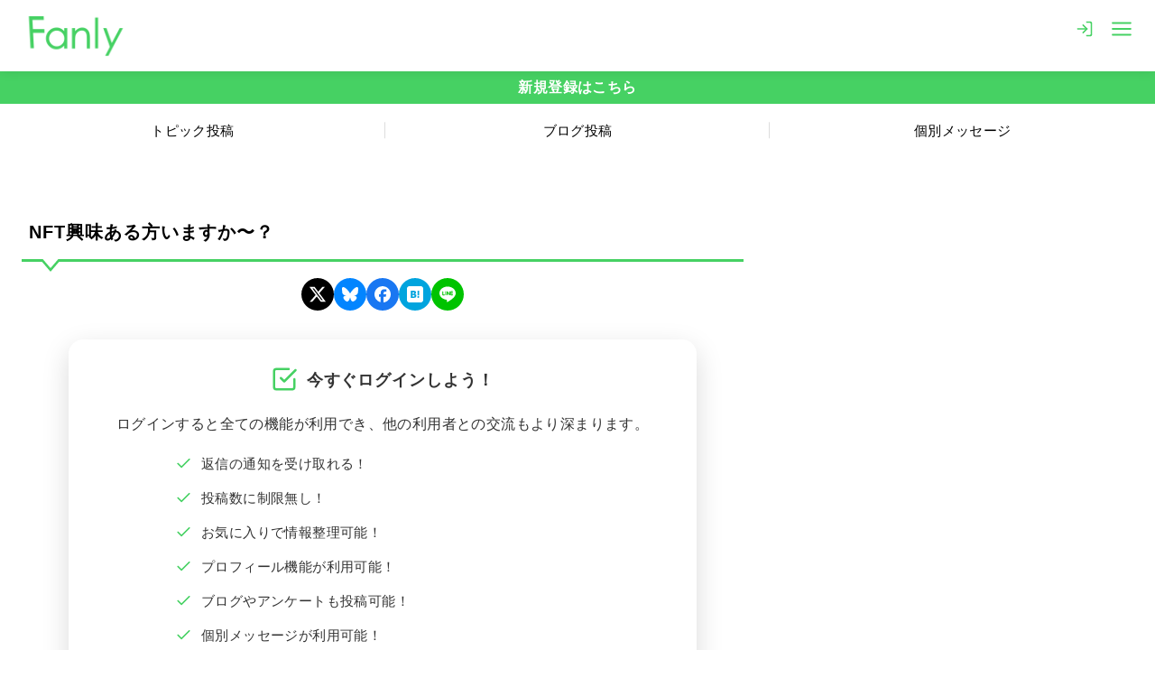

--- FILE ---
content_type: text/html; charset=UTF-8
request_url: https://fanly.jp/fanly/topic/topic-22584/
body_size: 71152
content:
<!DOCTYPE html>
<html lang="ja">
<head >
	<meta charset="UTF-8">
	<meta name="viewport" content="width=device-width, initial-scale=1.0">
	<meta http-equiv="X-UA-Compatible" content="IE=edge">
	<meta name="format-detection" content="telephone=no"/>
	<title>NFT興味ある方いますか〜？ – Fanly(ファンリー)</title>
<meta name='robots' content='max-image-preview:large' />
<link rel="alternate" type="application/rss+xml" title="Fanly(ファンリー) &raquo; フィード" href="https://fanly.jp/feed/" />
<style id='wp-img-auto-sizes-contain-inline-css' type='text/css'>
img:is([sizes=auto i],[sizes^="auto," i]){contain-intrinsic-size:3000px 1500px}
/*# sourceURL=wp-img-auto-sizes-contain-inline-css */
</style>
<style id='wp-emoji-styles-inline-css' type='text/css'>

	img.wp-smiley, img.emoji {
		display: inline !important;
		border: none !important;
		box-shadow: none !important;
		height: 1em !important;
		width: 1em !important;
		margin: 0 0.07em !important;
		vertical-align: -0.1em !important;
		background: none !important;
		padding: 0 !important;
	}
/*# sourceURL=wp-emoji-styles-inline-css */
</style>
<link rel='stylesheet' id='wp-block-library-css' href='https://fanly.jp/wp-includes/css/dist/block-library/style.min.css?ver=6.9' type='text/css' media='all' />
<style id='wp-block-heading-inline-css' type='text/css'>
h1:where(.wp-block-heading).has-background,h2:where(.wp-block-heading).has-background,h3:where(.wp-block-heading).has-background,h4:where(.wp-block-heading).has-background,h5:where(.wp-block-heading).has-background,h6:where(.wp-block-heading).has-background{padding:1.25em 2.375em}h1.has-text-align-left[style*=writing-mode]:where([style*=vertical-lr]),h1.has-text-align-right[style*=writing-mode]:where([style*=vertical-rl]),h2.has-text-align-left[style*=writing-mode]:where([style*=vertical-lr]),h2.has-text-align-right[style*=writing-mode]:where([style*=vertical-rl]),h3.has-text-align-left[style*=writing-mode]:where([style*=vertical-lr]),h3.has-text-align-right[style*=writing-mode]:where([style*=vertical-rl]),h4.has-text-align-left[style*=writing-mode]:where([style*=vertical-lr]),h4.has-text-align-right[style*=writing-mode]:where([style*=vertical-rl]),h5.has-text-align-left[style*=writing-mode]:where([style*=vertical-lr]),h5.has-text-align-right[style*=writing-mode]:where([style*=vertical-rl]),h6.has-text-align-left[style*=writing-mode]:where([style*=vertical-lr]),h6.has-text-align-right[style*=writing-mode]:where([style*=vertical-rl]){rotate:180deg}
/*# sourceURL=https://fanly.jp/wp-includes/blocks/heading/style.min.css */
</style>
<style id='wp-block-image-inline-css' type='text/css'>
.wp-block-image>a,.wp-block-image>figure>a{display:inline-block}.wp-block-image img{box-sizing:border-box;height:auto;max-width:100%;vertical-align:bottom}@media not (prefers-reduced-motion){.wp-block-image img.hide{visibility:hidden}.wp-block-image img.show{animation:show-content-image .4s}}.wp-block-image[style*=border-radius] img,.wp-block-image[style*=border-radius]>a{border-radius:inherit}.wp-block-image.has-custom-border img{box-sizing:border-box}.wp-block-image.aligncenter{text-align:center}.wp-block-image.alignfull>a,.wp-block-image.alignwide>a{width:100%}.wp-block-image.alignfull img,.wp-block-image.alignwide img{height:auto;width:100%}.wp-block-image .aligncenter,.wp-block-image .alignleft,.wp-block-image .alignright,.wp-block-image.aligncenter,.wp-block-image.alignleft,.wp-block-image.alignright{display:table}.wp-block-image .aligncenter>figcaption,.wp-block-image .alignleft>figcaption,.wp-block-image .alignright>figcaption,.wp-block-image.aligncenter>figcaption,.wp-block-image.alignleft>figcaption,.wp-block-image.alignright>figcaption{caption-side:bottom;display:table-caption}.wp-block-image .alignleft{float:left;margin:.5em 1em .5em 0}.wp-block-image .alignright{float:right;margin:.5em 0 .5em 1em}.wp-block-image .aligncenter{margin-left:auto;margin-right:auto}.wp-block-image :where(figcaption){margin-bottom:1em;margin-top:.5em}.wp-block-image.is-style-circle-mask img{border-radius:9999px}@supports ((-webkit-mask-image:none) or (mask-image:none)) or (-webkit-mask-image:none){.wp-block-image.is-style-circle-mask img{border-radius:0;-webkit-mask-image:url('data:image/svg+xml;utf8,<svg viewBox="0 0 100 100" xmlns="http://www.w3.org/2000/svg"><circle cx="50" cy="50" r="50"/></svg>');mask-image:url('data:image/svg+xml;utf8,<svg viewBox="0 0 100 100" xmlns="http://www.w3.org/2000/svg"><circle cx="50" cy="50" r="50"/></svg>');mask-mode:alpha;-webkit-mask-position:center;mask-position:center;-webkit-mask-repeat:no-repeat;mask-repeat:no-repeat;-webkit-mask-size:contain;mask-size:contain}}:root :where(.wp-block-image.is-style-rounded img,.wp-block-image .is-style-rounded img){border-radius:9999px}.wp-block-image figure{margin:0}.wp-lightbox-container{display:flex;flex-direction:column;position:relative}.wp-lightbox-container img{cursor:zoom-in}.wp-lightbox-container img:hover+button{opacity:1}.wp-lightbox-container button{align-items:center;backdrop-filter:blur(16px) saturate(180%);background-color:#5a5a5a40;border:none;border-radius:4px;cursor:zoom-in;display:flex;height:20px;justify-content:center;opacity:0;padding:0;position:absolute;right:16px;text-align:center;top:16px;width:20px;z-index:100}@media not (prefers-reduced-motion){.wp-lightbox-container button{transition:opacity .2s ease}}.wp-lightbox-container button:focus-visible{outline:3px auto #5a5a5a40;outline:3px auto -webkit-focus-ring-color;outline-offset:3px}.wp-lightbox-container button:hover{cursor:pointer;opacity:1}.wp-lightbox-container button:focus{opacity:1}.wp-lightbox-container button:focus,.wp-lightbox-container button:hover,.wp-lightbox-container button:not(:hover):not(:active):not(.has-background){background-color:#5a5a5a40;border:none}.wp-lightbox-overlay{box-sizing:border-box;cursor:zoom-out;height:100vh;left:0;overflow:hidden;position:fixed;top:0;visibility:hidden;width:100%;z-index:100000}.wp-lightbox-overlay .close-button{align-items:center;cursor:pointer;display:flex;justify-content:center;min-height:40px;min-width:40px;padding:0;position:absolute;right:calc(env(safe-area-inset-right) + 16px);top:calc(env(safe-area-inset-top) + 16px);z-index:5000000}.wp-lightbox-overlay .close-button:focus,.wp-lightbox-overlay .close-button:hover,.wp-lightbox-overlay .close-button:not(:hover):not(:active):not(.has-background){background:none;border:none}.wp-lightbox-overlay .lightbox-image-container{height:var(--wp--lightbox-container-height);left:50%;overflow:hidden;position:absolute;top:50%;transform:translate(-50%,-50%);transform-origin:top left;width:var(--wp--lightbox-container-width);z-index:9999999999}.wp-lightbox-overlay .wp-block-image{align-items:center;box-sizing:border-box;display:flex;height:100%;justify-content:center;margin:0;position:relative;transform-origin:0 0;width:100%;z-index:3000000}.wp-lightbox-overlay .wp-block-image img{height:var(--wp--lightbox-image-height);min-height:var(--wp--lightbox-image-height);min-width:var(--wp--lightbox-image-width);width:var(--wp--lightbox-image-width)}.wp-lightbox-overlay .wp-block-image figcaption{display:none}.wp-lightbox-overlay button{background:none;border:none}.wp-lightbox-overlay .scrim{background-color:#fff;height:100%;opacity:.9;position:absolute;width:100%;z-index:2000000}.wp-lightbox-overlay.active{visibility:visible}@media not (prefers-reduced-motion){.wp-lightbox-overlay.active{animation:turn-on-visibility .25s both}.wp-lightbox-overlay.active img{animation:turn-on-visibility .35s both}.wp-lightbox-overlay.show-closing-animation:not(.active){animation:turn-off-visibility .35s both}.wp-lightbox-overlay.show-closing-animation:not(.active) img{animation:turn-off-visibility .25s both}.wp-lightbox-overlay.zoom.active{animation:none;opacity:1;visibility:visible}.wp-lightbox-overlay.zoom.active .lightbox-image-container{animation:lightbox-zoom-in .4s}.wp-lightbox-overlay.zoom.active .lightbox-image-container img{animation:none}.wp-lightbox-overlay.zoom.active .scrim{animation:turn-on-visibility .4s forwards}.wp-lightbox-overlay.zoom.show-closing-animation:not(.active){animation:none}.wp-lightbox-overlay.zoom.show-closing-animation:not(.active) .lightbox-image-container{animation:lightbox-zoom-out .4s}.wp-lightbox-overlay.zoom.show-closing-animation:not(.active) .lightbox-image-container img{animation:none}.wp-lightbox-overlay.zoom.show-closing-animation:not(.active) .scrim{animation:turn-off-visibility .4s forwards}}@keyframes show-content-image{0%{visibility:hidden}99%{visibility:hidden}to{visibility:visible}}@keyframes turn-on-visibility{0%{opacity:0}to{opacity:1}}@keyframes turn-off-visibility{0%{opacity:1;visibility:visible}99%{opacity:0;visibility:visible}to{opacity:0;visibility:hidden}}@keyframes lightbox-zoom-in{0%{transform:translate(calc((-100vw + var(--wp--lightbox-scrollbar-width))/2 + var(--wp--lightbox-initial-left-position)),calc(-50vh + var(--wp--lightbox-initial-top-position))) scale(var(--wp--lightbox-scale))}to{transform:translate(-50%,-50%) scale(1)}}@keyframes lightbox-zoom-out{0%{transform:translate(-50%,-50%) scale(1);visibility:visible}99%{visibility:visible}to{transform:translate(calc((-100vw + var(--wp--lightbox-scrollbar-width))/2 + var(--wp--lightbox-initial-left-position)),calc(-50vh + var(--wp--lightbox-initial-top-position))) scale(var(--wp--lightbox-scale));visibility:hidden}}
/*# sourceURL=https://fanly.jp/wp-includes/blocks/image/style.min.css */
</style>
<style id='wp-block-image-theme-inline-css' type='text/css'>
:root :where(.wp-block-image figcaption){color:#555;font-size:13px;text-align:center}.is-dark-theme :root :where(.wp-block-image figcaption){color:#ffffffa6}.wp-block-image{margin:0 0 1em}
/*# sourceURL=https://fanly.jp/wp-includes/blocks/image/theme.min.css */
</style>
<style id='wp-block-spacer-inline-css' type='text/css'>
.wp-block-spacer{clear:both}
/*# sourceURL=https://fanly.jp/wp-includes/blocks/spacer/style.min.css */
</style>
<style id='ystdb-column-style-inline-css' type='text/css'>
.ystdb-column-block-container{display:flex;flex-direction:column;width:100%;height:100%}.ystdb-column-block-container>*{margin-top:1em;margin-bottom:0}.ystdb-column-block-container>:first-child{margin-top:0}.ystdb-column-block-container p:empty{display:none}.ystdb-column{position:relative;min-width:0;margin:0}.ystdb-column.has-background{padding:1em}.ystdb-column.has-shadow{box-shadow:0 3px 15px rgba(189,195,199,.7)}.ystdb-column:not(.has-column-width).is-auto-width{flex:1 1 0;width:auto}@media(min-width:1025px){.ystdb-column:not(.has-column-width).is-auto-width-desktop{flex:1 1 0;width:auto}}@media(min-width:600px)and (max-width:1024px){.ystdb-column:not(.has-column-width).is-auto-width-tablet{flex:1 1 0;width:auto}}@media(max-width:599px){.ystdb-column:not(.has-column-width).is-auto-width-mobile{flex:1 1 0;width:auto}}@media(min-width:1025px){.ystdb-column[style*="--ystdb-width-desktop"]{width:var(--ystdb-width-desktop)!important}}@media(min-width:600px)and (max-width:1024px){.ystdb-column[style*="--ystdb-width-tablet"]{width:var(--ystdb-width-tablet)!important}}@media(max-width:599px){.ystdb-column[style*="--ystdb-width-mobile"]{width:var(--ystdb-width-mobile)!important}}@media(min-width:1025px){.ystdb-column[style*="--ystdb-height-desktop"]{height:var(--ystdb-height-desktop)!important}}@media(min-width:600px)and (max-width:1024px){.ystdb-column[style*="--ystdb-height-tablet"]{height:var(--ystdb-height-tablet)!important}}@media(max-width:599px){.ystdb-column[style*="--ystdb-height-mobile"]{height:var(--ystdb-height-mobile)!important}}@media(min-width:1025px){.ystdb-column[style*="--ystdb-flex-basis-desktop"]{flex-basis:var(--ystdb-flex-basis-desktop)!important}}@media(min-width:600px)and (max-width:1024px){.ystdb-column[style*="--ystdb-flex-basis-tablet"]{flex-basis:var(--ystdb-flex-basis-tablet)!important}}@media(max-width:599px){.ystdb-column[style*="--ystdb-flex-basis-mobile"]{flex-basis:var(--ystdb-flex-basis-mobile)!important}}.ystdb-column.has-background.is-padding-large,.ystdb-column.is-padding-large{padding:1.5rem}.ystdb-column.has-background.is-padding-large .wp-block-image.alignwide,.ystdb-column.is-padding-large .wp-block-image.alignwide{margin-right:-1.5rem;margin-left:-1.5rem;padding-right:0;padding-left:0}.ystdb-column.has-background.is-padding-large .wp-block-image.alignwide:first-child,.ystdb-column.is-padding-large .wp-block-image.alignwide:first-child{margin-top:-1.5rem}.ystdb-column.has-background.is-padding-small,.ystdb-column.is-padding-small{padding:1rem}.ystdb-column.has-background.is-padding-small .wp-block-image.alignwide,.ystdb-column.is-padding-small .wp-block-image.alignwide{margin-right:-1rem;margin-left:-1rem;padding-right:0;padding-left:0}.ystdb-column.has-background.is-padding-small .wp-block-image.alignwide:first-child,.ystdb-column.is-padding-small .wp-block-image.alignwide:first-child{margin-top:-1rem}.ystdb-column__link{z-index:1;position:absolute;top:0;right:0;bottom:0;left:0}.ystdb-column__link:focus .ystdb-column__link-screen-reader-text{display:block;z-index:100000;top:calc(100% + .5em);left:0;width:auto;height:auto;padding:.5em 1.5em;background:hsla(0,0%,100%,.2);box-shadow:0 0 2px 2px rgba(0,0,0,.1);color:#2271b1;font-weight:400;font-size:12px;line-height:normal;text-decoration:none}.ystdb-column__link-screen-reader-text{position:absolute;top:-1000em}

/*# sourceURL=https://fanly.jp/wp-content/plugins/ystandard-blocks/build/blocks/column/style-index.css */
</style>
<style id='ystdb-columns-style-inline-css' type='text/css'>
.ystdb-columns-wrap+.ystdb-columns-wrap{margin-top:0}.ystdb-columns{--ystdb-column-row-gap:2rem;--ystdb-column-column-gap:2rem;display:flex;flex-wrap:wrap;gap:var(--ystdb-column-row-gap) var(--ystdb-column-column-gap)}@media(max-width:599px){.ystdb-columns.has-1-columns>:where(.ystdb-column){flex:0 0 calc(100% - var(--ystdb-column-column-gap)*0);width:calc(100% - var(--ystdb-column-column-gap)*0)}.ystdb-columns.has-1-columns.is-no-margin>:where(.ystdb-column){flex:0 0 100%;width:100%}}@media(min-width:600px)and (max-width:1024px){.ystdb-columns.has-1-columns--tablet>:where(.ystdb-column){flex:0 0 calc(100% - var(--ystdb-column-column-gap)*0);width:calc(100% - var(--ystdb-column-column-gap)*0)}.ystdb-columns.has-1-columns--tablet.is-no-margin>:where(.ystdb-column){flex:0 0 100%;width:100%}}@media(min-width:1025px){.ystdb-columns.has-1-columns--pc>:where(.ystdb-column){flex:0 0 calc(100% - var(--ystdb-column-column-gap)*0);width:calc(100% - var(--ystdb-column-column-gap)*0)}.ystdb-columns.has-1-columns--pc.is-no-margin>:where(.ystdb-column){flex:0 0 100%;width:100%}}@media(max-width:599px){.ystdb-columns.has-2-columns>:where(.ystdb-column){flex:0 0 calc(50% - var(--ystdb-column-column-gap)*0.5);width:calc(50% - var(--ystdb-column-column-gap)*.5)}.ystdb-columns.has-2-columns.is-no-margin>:where(.ystdb-column){flex:0 0 50%;width:50%}}@media(min-width:600px)and (max-width:1024px){.ystdb-columns.has-2-columns--tablet>:where(.ystdb-column){flex:0 0 calc(50% - var(--ystdb-column-column-gap)*0.5);width:calc(50% - var(--ystdb-column-column-gap)*.5)}.ystdb-columns.has-2-columns--tablet.is-no-margin>:where(.ystdb-column){flex:0 0 50%;width:50%}}@media(min-width:1025px){.ystdb-columns.has-2-columns--pc>:where(.ystdb-column){flex:0 0 calc(50% - var(--ystdb-column-column-gap)*0.5);width:calc(50% - var(--ystdb-column-column-gap)*.5)}.ystdb-columns.has-2-columns--pc.is-no-margin>:where(.ystdb-column){flex:0 0 50%;width:50%}}@media(max-width:599px){.ystdb-columns.has-3-columns>:where(.ystdb-column){flex:0 0 calc(33.33% - var(--ystdb-column-column-gap)*0.67);width:calc(33.33% - var(--ystdb-column-column-gap)*.67)}.ystdb-columns.has-3-columns.is-no-margin>:where(.ystdb-column){flex:0 0 33.33%;width:33.33%}}@media(min-width:600px)and (max-width:1024px){.ystdb-columns.has-3-columns--tablet>:where(.ystdb-column){flex:0 0 calc(33.33% - var(--ystdb-column-column-gap)*0.67);width:calc(33.33% - var(--ystdb-column-column-gap)*.67)}.ystdb-columns.has-3-columns--tablet.is-no-margin>:where(.ystdb-column){flex:0 0 33.33%;width:33.33%}}@media(min-width:1025px){.ystdb-columns.has-3-columns--pc>:where(.ystdb-column){flex:0 0 calc(33.33% - var(--ystdb-column-column-gap)*0.67);width:calc(33.33% - var(--ystdb-column-column-gap)*.67)}.ystdb-columns.has-3-columns--pc.is-no-margin>:where(.ystdb-column){flex:0 0 33.33%;width:33.33%}}@media(max-width:599px){.ystdb-columns.has-4-columns>:where(.ystdb-column){flex:0 0 calc(25% - var(--ystdb-column-column-gap)*0.75);width:calc(25% - var(--ystdb-column-column-gap)*.75)}.ystdb-columns.has-4-columns.is-no-margin>:where(.ystdb-column){flex:0 0 25%;width:25%}}@media(min-width:600px)and (max-width:1024px){.ystdb-columns.has-4-columns--tablet>:where(.ystdb-column){flex:0 0 calc(25% - var(--ystdb-column-column-gap)*0.75);width:calc(25% - var(--ystdb-column-column-gap)*.75)}.ystdb-columns.has-4-columns--tablet.is-no-margin>:where(.ystdb-column){flex:0 0 25%;width:25%}}@media(min-width:1025px){.ystdb-columns.has-4-columns--pc>:where(.ystdb-column){flex:0 0 calc(25% - var(--ystdb-column-column-gap)*0.75);width:calc(25% - var(--ystdb-column-column-gap)*.75)}.ystdb-columns.has-4-columns--pc.is-no-margin>:where(.ystdb-column){flex:0 0 25%;width:25%}}@media(max-width:599px){.ystdb-columns.has-5-columns>:where(.ystdb-column){flex:0 0 calc(20% - var(--ystdb-column-column-gap)*0.8);width:calc(20% - var(--ystdb-column-column-gap)*.8)}.ystdb-columns.has-5-columns.is-no-margin>:where(.ystdb-column){flex:0 0 20%;width:20%}}@media(min-width:600px)and (max-width:1024px){.ystdb-columns.has-5-columns--tablet>:where(.ystdb-column){flex:0 0 calc(20% - var(--ystdb-column-column-gap)*0.8);width:calc(20% - var(--ystdb-column-column-gap)*.8)}.ystdb-columns.has-5-columns--tablet.is-no-margin>:where(.ystdb-column){flex:0 0 20%;width:20%}}@media(min-width:1025px){.ystdb-columns.has-5-columns--pc>:where(.ystdb-column){flex:0 0 calc(20% - var(--ystdb-column-column-gap)*0.8);width:calc(20% - var(--ystdb-column-column-gap)*.8)}.ystdb-columns.has-5-columns--pc.is-no-margin>:where(.ystdb-column){flex:0 0 20%;width:20%}}@media(max-width:599px){.ystdb-columns.has-6-columns>:where(.ystdb-column){flex:0 0 calc(16.66% - var(--ystdb-column-column-gap)*0.84);width:calc(16.66% - var(--ystdb-column-column-gap)*.84)}.ystdb-columns.has-6-columns.is-no-margin>:where(.ystdb-column){flex:0 0 16.66%;width:16.66%}}@media(min-width:600px)and (max-width:1024px){.ystdb-columns.has-6-columns--tablet>:where(.ystdb-column){flex:0 0 calc(16.66% - var(--ystdb-column-column-gap)*0.84);width:calc(16.66% - var(--ystdb-column-column-gap)*.84)}.ystdb-columns.has-6-columns--tablet.is-no-margin>:where(.ystdb-column){flex:0 0 16.66%;width:16.66%}}@media(min-width:1025px){.ystdb-columns.has-6-columns--pc>:where(.ystdb-column){flex:0 0 calc(16.66% - var(--ystdb-column-column-gap)*0.84);width:calc(16.66% - var(--ystdb-column-column-gap)*.84)}.ystdb-columns.has-6-columns--pc.is-no-margin>:where(.ystdb-column){flex:0 0 16.66%;width:16.66%}.ystdb-columns[style*="--ystdb-gap-desktop"]{--ystdb-column-row-gap:var(--ystdb-gap-desktop);--ystdb-column-column-gap:var(--ystdb-gap-desktop)}.ystdb-columns[style*="--ystdb-row-gap-desktop"]{--ystdb-column-row-gap:var(--ystdb-row-gap-desktop)}.ystdb-columns[style*="--ystdb-column-gap-desktop"]{--ystdb-column-column-gap:var(--ystdb-column-gap-desktop)}}@media(min-width:600px)and (max-width:1024px){.ystdb-columns[style*="--ystdb-gap-tablet"]{--ystdb-column-row-gap:var(--ystdb-gap-tablet);--ystdb-column-column-gap:var(--ystdb-gap-tablet)}.ystdb-columns[style*="--ystdb-row-gap-tablet"]{--ystdb-column-row-gap:var(--ystdb-row-gap-tablet)}.ystdb-columns[style*="--ystdb-column-gap-tablet"]{--ystdb-column-column-gap:var(--ystdb-column-gap-tablet)}}@media(max-width:599px){.ystdb-columns[style*="--ystdb-gap-mobile"]{--ystdb-column-row-gap:var(--ystdb-gap-mobile);--ystdb-column-column-gap:var(--ystdb-gap-mobile)}.ystdb-columns[style*="--ystdb-row-gap-mobile"]{--ystdb-column-row-gap:var(--ystdb-row-gap-mobile)}.ystdb-columns[style*="--ystdb-column-gap-mobile"]{--ystdb-column-column-gap:var(--ystdb-column-gap-mobile)}}.ystdb-columns.is-reverse{flex-direction:row-reverse}.ystdb-columns.is-vertically-aligned-top>.ystdb-column>.ystdb-column-block-container{justify-content:flex-start}.ystdb-columns.is-vertically-aligned-center>.ystdb-column>.ystdb-column-block-container{justify-content:center}.ystdb-columns.is-vertically-aligned-bottom>.ystdb-column>.ystdb-column-block-container{justify-content:flex-end}.ystdb-columns.is-vertically-aligned-last>.ystdb-column>.ystdb-column-block-container>:nth-last-child(2){margin-bottom:auto}.ystdb-columns.is-horizontally-aligned-center{justify-content:center}.ystdb-columns.is-horizontally-aligned-right{justify-content:flex-end}.ystdb-columns.is-horizontally-aligned-between{justify-content:space-between}@media(min-width:1025px){.ystdb-columns[style*="--ystdb-margin-desktop"]{margin:var(--ystdb-margin-desktop)!important}}@media(min-width:600px)and (max-width:1024px){.ystdb-columns[style*="--ystdb-margin-tablet"]{margin:var(--ystdb-margin-tablet)!important}}@media(max-width:599px){.ystdb-columns[style*="--ystdb-margin-mobile"]{margin:var(--ystdb-margin-mobile)!important}}@media(min-width:1025px){.ystdb-columns[style*="--ystdb-margin-top-desktop"]{margin-top:var(--ystdb-margin-top-desktop)!important}}@media(min-width:600px)and (max-width:1024px){.ystdb-columns[style*="--ystdb-margin-top-tablet"]{margin-top:var(--ystdb-margin-top-tablet)!important}}@media(max-width:599px){.ystdb-columns[style*="--ystdb-margin-top-mobile"]{margin-top:var(--ystdb-margin-top-mobile)!important}}@media(min-width:1025px){.ystdb-columns[style*="--ystdb-margin-right-desktop"]{margin-right:var(--ystdb-margin-right-desktop)!important}}@media(min-width:600px)and (max-width:1024px){.ystdb-columns[style*="--ystdb-margin-right-tablet"]{margin-right:var(--ystdb-margin-right-tablet)!important}}@media(max-width:599px){.ystdb-columns[style*="--ystdb-margin-right-mobile"]{margin-right:var(--ystdb-margin-right-mobile)!important}}@media(min-width:1025px){.ystdb-columns[style*="--ystdb-margin-left-desktop"]{margin-left:var(--ystdb-margin-left-desktop)!important}}@media(min-width:600px)and (max-width:1024px){.ystdb-columns[style*="--ystdb-margin-left-tablet"]{margin-left:var(--ystdb-margin-left-tablet)!important}}@media(max-width:599px){.ystdb-columns[style*="--ystdb-margin-left-mobile"]{margin-left:var(--ystdb-margin-left-mobile)!important}}@media(min-width:1025px){.ystdb-columns[style*="--ystdb-margin-bottom-desktop"]{margin-bottom:var(--ystdb-margin-bottom-desktop)!important}}@media(min-width:600px)and (max-width:1024px){.ystdb-columns[style*="--ystdb-margin-bottom-tablet"]{margin-bottom:var(--ystdb-margin-bottom-tablet)!important}}@media(max-width:599px){.ystdb-columns[style*="--ystdb-margin-bottom-mobile"]{margin-bottom:var(--ystdb-margin-bottom-mobile)!important}}@media(min-width:1025px){.ystdb-columns[style*="--ystdb-padding-desktop"]{padding:var(--ystdb-padding-desktop)!important}}@media(min-width:600px)and (max-width:1024px){.ystdb-columns[style*="--ystdb-padding-tablet"]{padding:var(--ystdb-padding-tablet)!important}}@media(max-width:599px){.ystdb-columns[style*="--ystdb-padding-mobile"]{padding:var(--ystdb-padding-mobile)!important}}@media(min-width:1025px){.ystdb-columns[style*="--ystdb-padding-top-desktop"]{padding-top:var(--ystdb-padding-top-desktop)!important}}@media(min-width:600px)and (max-width:1024px){.ystdb-columns[style*="--ystdb-padding-top-tablet"]{padding-top:var(--ystdb-padding-top-tablet)!important}}@media(max-width:599px){.ystdb-columns[style*="--ystdb-padding-top-mobile"]{padding-top:var(--ystdb-padding-top-mobile)!important}}@media(min-width:1025px){.ystdb-columns[style*="--ystdb-padding-right-desktop"]{padding-right:var(--ystdb-padding-right-desktop)!important}}@media(min-width:600px)and (max-width:1024px){.ystdb-columns[style*="--ystdb-padding-right-tablet"]{padding-right:var(--ystdb-padding-right-tablet)!important}}@media(max-width:599px){.ystdb-columns[style*="--ystdb-padding-right-mobile"]{padding-right:var(--ystdb-padding-right-mobile)!important}}@media(min-width:1025px){.ystdb-columns[style*="--ystdb-padding-left-desktop"]{padding-left:var(--ystdb-padding-left-desktop)!important}}@media(min-width:600px)and (max-width:1024px){.ystdb-columns[style*="--ystdb-padding-left-tablet"]{padding-left:var(--ystdb-padding-left-tablet)!important}}@media(max-width:599px){.ystdb-columns[style*="--ystdb-padding-left-mobile"]{padding-left:var(--ystdb-padding-left-mobile)!important}}@media(min-width:1025px){.ystdb-columns[style*="--ystdb-padding-bottom-desktop"]{padding-bottom:var(--ystdb-padding-bottom-desktop)!important}}@media(min-width:600px)and (max-width:1024px){.ystdb-columns[style*="--ystdb-padding-bottom-tablet"]{padding-bottom:var(--ystdb-padding-bottom-tablet)!important}}@media(max-width:599px){.ystdb-columns[style*="--ystdb-padding-bottom-mobile"]{padding-bottom:var(--ystdb-padding-bottom-mobile)!important}}@media(min-width:1025px){.ystdb-columns[style*="--ystdb-gap-desktop"]{gap:var(--ystdb-gap-desktop)!important}}@media(min-width:600px)and (max-width:1024px){.ystdb-columns[style*="--ystdb-gap-tablet"]{gap:var(--ystdb-gap-tablet)!important}}@media(max-width:599px){.ystdb-columns[style*="--ystdb-gap-mobile"]{gap:var(--ystdb-gap-mobile)!important}}@media(min-width:1025px){.ystdb-columns[style*="--ystdb-column-gap-desktop"]{column-gap:var(--ystdb-column-gap-desktop)!important}}@media(min-width:600px)and (max-width:1024px){.ystdb-columns[style*="--ystdb-column-gap-tablet"]{column-gap:var(--ystdb-column-gap-tablet)!important}}@media(max-width:599px){.ystdb-columns[style*="--ystdb-column-gap-mobile"]{column-gap:var(--ystdb-column-gap-mobile)!important}}@media(min-width:1025px){.ystdb-columns[style*="--ystdb-row-gap-desktop"]{row-gap:var(--ystdb-row-gap-desktop)!important}}@media(min-width:600px)and (max-width:1024px){.ystdb-columns[style*="--ystdb-row-gap-tablet"]{row-gap:var(--ystdb-row-gap-tablet)!important}}@media(max-width:599px){.ystdb-columns[style*="--ystdb-row-gap-mobile"]{row-gap:var(--ystdb-row-gap-mobile)!important}}.ystdb-columns.is-no-margin{--ystdb-column-row-gap:0;--ystdb-column-column-gap:0}

/*# sourceURL=https://fanly.jp/wp-content/plugins/ystandard-blocks/build/blocks/columns/style-index.css */
</style>
<style>.ystdb-card{position:relative;border:1px solid #eee;background-color:#fff}.ystdb-card.is-fixed-horizon,.ystdb-card.is-horizon{width:100%}.ystdb-card.is-vertical{max-width:500px}@media (min-width:600px){.ystdb-card__container.is-horizon{display:flex}}.ystdb-card__container.is-fixed-horizon{display:flex}.ystdb-card__container.has-image-align-right{flex-direction:row-reverse}.ystdb-card__image{min-width:100px;margin:0;text-align:center}.ystdb-card__image.is-size--small--fixed{flex:0 0 20%;width:20%;max-width:200px}.ystdb-card__image.is-size--normal--fixed{flex:0 0 25%;width:25%;max-width:250px}.ystdb-card__image.is-size--large--fixed{flex:0 0 35%;width:35%;max-width:300px}@media (min-width:600px){.ystdb-card__image.is-size--small{flex:0 0 20%;width:20%;max-width:200px}.ystdb-card__image.is-size--normal{flex:0 0 25%;width:25%;max-width:250px}.ystdb-card__image.is-size--large{flex:0 0 35%;width:35%;max-width:300px}}.ystdb-card__image.is-fit{position:relative}@supports (object-fit:cover){.ystdb-card__image.is-fit amp-img,.ystdb-card__image.is-fit img{width:100%;height:100%;object-fit:cover}@media (min-width:600px){.ystdb-card__image.is-fit amp-img,.ystdb-card__image.is-fit img{position:absolute;top:0;left:0}}}.ystdb-card__text{flex-grow:1;align-self:center;padding:1.5rem 1rem}.ystdb-card__title{font-weight:700;font-size:1em;line-height:1.3}.ystdb-card__dscr{margin-top:1em;color:var(--font-gray);font-size:.8em}.ystdb-card__link{text-decoration:none}.ystdb-card__link,.ystdb-card__link:not(.has-text-color):hover{color:currentcolor}.ystdb-card__link:after{position:absolute;top:0;right:0;bottom:0;left:0;content:""}.ystdb-card__domain{margin-top:1em;color:var(--font-gray);font-size:.5em}.ystdb-card__caption{margin-top:.5em;margin-bottom:1em;color:var(--font-gray);font-style:italic;font-size:.9em;text-align:center}</style>
<style id='global-styles-inline-css' type='text/css'>
:root{--wp--preset--aspect-ratio--square: 1;--wp--preset--aspect-ratio--4-3: 4/3;--wp--preset--aspect-ratio--3-4: 3/4;--wp--preset--aspect-ratio--3-2: 3/2;--wp--preset--aspect-ratio--2-3: 2/3;--wp--preset--aspect-ratio--16-9: 16/9;--wp--preset--aspect-ratio--9-16: 9/16;--wp--preset--color--black: #000000;--wp--preset--color--cyan-bluish-gray: #abb8c3;--wp--preset--color--white: #ffffff;--wp--preset--color--pale-pink: #f78da7;--wp--preset--color--vivid-red: #cf2e2e;--wp--preset--color--luminous-vivid-orange: #ff6900;--wp--preset--color--luminous-vivid-amber: #fcb900;--wp--preset--color--light-green-cyan: #7bdcb5;--wp--preset--color--vivid-green-cyan: #00d084;--wp--preset--color--pale-cyan-blue: #8ed1fc;--wp--preset--color--vivid-cyan-blue: #0693e3;--wp--preset--color--vivid-purple: #9b51e0;--wp--preset--color--ys-blue: #07689f;--wp--preset--color--ys-light-blue: #ceecfd;--wp--preset--color--ys-red: #ae3b43;--wp--preset--color--ys-light-red: #f2d9db;--wp--preset--color--ys-green: #007660;--wp--preset--color--ys-light-green: #c8eae4;--wp--preset--color--ys-yellow: #e29e21;--wp--preset--color--ys-light-yellow: #ffedcc;--wp--preset--color--ys-orange: #dc760a;--wp--preset--color--ys-light-orange: #fdebd8;--wp--preset--color--ys-purple: #711593;--wp--preset--color--ys-light-purple: #f6e3fd;--wp--preset--color--ys-gray: #656565;--wp--preset--color--ys-light-gray: #f1f1f3;--wp--preset--color--ys-black: #222222;--wp--preset--color--ys-white: #ffffff;--wp--preset--gradient--vivid-cyan-blue-to-vivid-purple: linear-gradient(135deg,rgb(6,147,227) 0%,rgb(155,81,224) 100%);--wp--preset--gradient--light-green-cyan-to-vivid-green-cyan: linear-gradient(135deg,rgb(122,220,180) 0%,rgb(0,208,130) 100%);--wp--preset--gradient--luminous-vivid-amber-to-luminous-vivid-orange: linear-gradient(135deg,rgb(252,185,0) 0%,rgb(255,105,0) 100%);--wp--preset--gradient--luminous-vivid-orange-to-vivid-red: linear-gradient(135deg,rgb(255,105,0) 0%,rgb(207,46,46) 100%);--wp--preset--gradient--very-light-gray-to-cyan-bluish-gray: linear-gradient(135deg,rgb(238,238,238) 0%,rgb(169,184,195) 100%);--wp--preset--gradient--cool-to-warm-spectrum: linear-gradient(135deg,rgb(74,234,220) 0%,rgb(151,120,209) 20%,rgb(207,42,186) 40%,rgb(238,44,130) 60%,rgb(251,105,98) 80%,rgb(254,248,76) 100%);--wp--preset--gradient--blush-light-purple: linear-gradient(135deg,rgb(255,206,236) 0%,rgb(152,150,240) 100%);--wp--preset--gradient--blush-bordeaux: linear-gradient(135deg,rgb(254,205,165) 0%,rgb(254,45,45) 50%,rgb(107,0,62) 100%);--wp--preset--gradient--luminous-dusk: linear-gradient(135deg,rgb(255,203,112) 0%,rgb(199,81,192) 50%,rgb(65,88,208) 100%);--wp--preset--gradient--pale-ocean: linear-gradient(135deg,rgb(255,245,203) 0%,rgb(182,227,212) 50%,rgb(51,167,181) 100%);--wp--preset--gradient--electric-grass: linear-gradient(135deg,rgb(202,248,128) 0%,rgb(113,206,126) 100%);--wp--preset--gradient--midnight: linear-gradient(135deg,rgb(2,3,129) 0%,rgb(40,116,252) 100%);--wp--preset--font-size--small: 14px;--wp--preset--font-size--medium: 18px;--wp--preset--font-size--large: 20px;--wp--preset--font-size--x-large: 22px;--wp--preset--font-size--x-small: 12px;--wp--preset--font-size--normal: 16px;--wp--preset--font-size--xx-large: 26px;--wp--preset--spacing--20: 0.44rem;--wp--preset--spacing--30: 0.67rem;--wp--preset--spacing--40: 1rem;--wp--preset--spacing--50: 1.5rem;--wp--preset--spacing--60: 2.25rem;--wp--preset--spacing--70: 3.38rem;--wp--preset--spacing--80: 5.06rem;--wp--preset--shadow--natural: 6px 6px 9px rgba(0, 0, 0, 0.2);--wp--preset--shadow--deep: 12px 12px 50px rgba(0, 0, 0, 0.4);--wp--preset--shadow--sharp: 6px 6px 0px rgba(0, 0, 0, 0.2);--wp--preset--shadow--outlined: 6px 6px 0px -3px rgb(255, 255, 255), 6px 6px rgb(0, 0, 0);--wp--preset--shadow--crisp: 6px 6px 0px rgb(0, 0, 0);}:root :where(.is-layout-flow) > :first-child{margin-block-start: 0;}:root :where(.is-layout-flow) > :last-child{margin-block-end: 0;}:root :where(.is-layout-flow) > *{margin-block-start: 24px;margin-block-end: 0;}:root :where(.is-layout-constrained) > :first-child{margin-block-start: 0;}:root :where(.is-layout-constrained) > :last-child{margin-block-end: 0;}:root :where(.is-layout-constrained) > *{margin-block-start: 24px;margin-block-end: 0;}:root :where(.is-layout-flex){gap: 24px;}:root :where(.is-layout-grid){gap: 24px;}body .is-layout-flex{display: flex;}.is-layout-flex{flex-wrap: wrap;align-items: center;}.is-layout-flex > :is(*, div){margin: 0;}body .is-layout-grid{display: grid;}.is-layout-grid > :is(*, div){margin: 0;}.has-black-color{color: var(--wp--preset--color--black) !important;}.has-cyan-bluish-gray-color{color: var(--wp--preset--color--cyan-bluish-gray) !important;}.has-white-color{color: var(--wp--preset--color--white) !important;}.has-pale-pink-color{color: var(--wp--preset--color--pale-pink) !important;}.has-vivid-red-color{color: var(--wp--preset--color--vivid-red) !important;}.has-luminous-vivid-orange-color{color: var(--wp--preset--color--luminous-vivid-orange) !important;}.has-luminous-vivid-amber-color{color: var(--wp--preset--color--luminous-vivid-amber) !important;}.has-light-green-cyan-color{color: var(--wp--preset--color--light-green-cyan) !important;}.has-vivid-green-cyan-color{color: var(--wp--preset--color--vivid-green-cyan) !important;}.has-pale-cyan-blue-color{color: var(--wp--preset--color--pale-cyan-blue) !important;}.has-vivid-cyan-blue-color{color: var(--wp--preset--color--vivid-cyan-blue) !important;}.has-vivid-purple-color{color: var(--wp--preset--color--vivid-purple) !important;}.has-ys-blue-color{color: var(--wp--preset--color--ys-blue) !important;}.has-ys-light-blue-color{color: var(--wp--preset--color--ys-light-blue) !important;}.has-ys-red-color{color: var(--wp--preset--color--ys-red) !important;}.has-ys-light-red-color{color: var(--wp--preset--color--ys-light-red) !important;}.has-ys-green-color{color: var(--wp--preset--color--ys-green) !important;}.has-ys-light-green-color{color: var(--wp--preset--color--ys-light-green) !important;}.has-ys-yellow-color{color: var(--wp--preset--color--ys-yellow) !important;}.has-ys-light-yellow-color{color: var(--wp--preset--color--ys-light-yellow) !important;}.has-ys-orange-color{color: var(--wp--preset--color--ys-orange) !important;}.has-ys-light-orange-color{color: var(--wp--preset--color--ys-light-orange) !important;}.has-ys-purple-color{color: var(--wp--preset--color--ys-purple) !important;}.has-ys-light-purple-color{color: var(--wp--preset--color--ys-light-purple) !important;}.has-ys-gray-color{color: var(--wp--preset--color--ys-gray) !important;}.has-ys-light-gray-color{color: var(--wp--preset--color--ys-light-gray) !important;}.has-ys-black-color{color: var(--wp--preset--color--ys-black) !important;}.has-ys-white-color{color: var(--wp--preset--color--ys-white) !important;}.has-black-background-color{background-color: var(--wp--preset--color--black) !important;}.has-cyan-bluish-gray-background-color{background-color: var(--wp--preset--color--cyan-bluish-gray) !important;}.has-white-background-color{background-color: var(--wp--preset--color--white) !important;}.has-pale-pink-background-color{background-color: var(--wp--preset--color--pale-pink) !important;}.has-vivid-red-background-color{background-color: var(--wp--preset--color--vivid-red) !important;}.has-luminous-vivid-orange-background-color{background-color: var(--wp--preset--color--luminous-vivid-orange) !important;}.has-luminous-vivid-amber-background-color{background-color: var(--wp--preset--color--luminous-vivid-amber) !important;}.has-light-green-cyan-background-color{background-color: var(--wp--preset--color--light-green-cyan) !important;}.has-vivid-green-cyan-background-color{background-color: var(--wp--preset--color--vivid-green-cyan) !important;}.has-pale-cyan-blue-background-color{background-color: var(--wp--preset--color--pale-cyan-blue) !important;}.has-vivid-cyan-blue-background-color{background-color: var(--wp--preset--color--vivid-cyan-blue) !important;}.has-vivid-purple-background-color{background-color: var(--wp--preset--color--vivid-purple) !important;}.has-ys-blue-background-color{background-color: var(--wp--preset--color--ys-blue) !important;}.has-ys-light-blue-background-color{background-color: var(--wp--preset--color--ys-light-blue) !important;}.has-ys-red-background-color{background-color: var(--wp--preset--color--ys-red) !important;}.has-ys-light-red-background-color{background-color: var(--wp--preset--color--ys-light-red) !important;}.has-ys-green-background-color{background-color: var(--wp--preset--color--ys-green) !important;}.has-ys-light-green-background-color{background-color: var(--wp--preset--color--ys-light-green) !important;}.has-ys-yellow-background-color{background-color: var(--wp--preset--color--ys-yellow) !important;}.has-ys-light-yellow-background-color{background-color: var(--wp--preset--color--ys-light-yellow) !important;}.has-ys-orange-background-color{background-color: var(--wp--preset--color--ys-orange) !important;}.has-ys-light-orange-background-color{background-color: var(--wp--preset--color--ys-light-orange) !important;}.has-ys-purple-background-color{background-color: var(--wp--preset--color--ys-purple) !important;}.has-ys-light-purple-background-color{background-color: var(--wp--preset--color--ys-light-purple) !important;}.has-ys-gray-background-color{background-color: var(--wp--preset--color--ys-gray) !important;}.has-ys-light-gray-background-color{background-color: var(--wp--preset--color--ys-light-gray) !important;}.has-ys-black-background-color{background-color: var(--wp--preset--color--ys-black) !important;}.has-ys-white-background-color{background-color: var(--wp--preset--color--ys-white) !important;}.has-black-border-color{border-color: var(--wp--preset--color--black) !important;}.has-cyan-bluish-gray-border-color{border-color: var(--wp--preset--color--cyan-bluish-gray) !important;}.has-white-border-color{border-color: var(--wp--preset--color--white) !important;}.has-pale-pink-border-color{border-color: var(--wp--preset--color--pale-pink) !important;}.has-vivid-red-border-color{border-color: var(--wp--preset--color--vivid-red) !important;}.has-luminous-vivid-orange-border-color{border-color: var(--wp--preset--color--luminous-vivid-orange) !important;}.has-luminous-vivid-amber-border-color{border-color: var(--wp--preset--color--luminous-vivid-amber) !important;}.has-light-green-cyan-border-color{border-color: var(--wp--preset--color--light-green-cyan) !important;}.has-vivid-green-cyan-border-color{border-color: var(--wp--preset--color--vivid-green-cyan) !important;}.has-pale-cyan-blue-border-color{border-color: var(--wp--preset--color--pale-cyan-blue) !important;}.has-vivid-cyan-blue-border-color{border-color: var(--wp--preset--color--vivid-cyan-blue) !important;}.has-vivid-purple-border-color{border-color: var(--wp--preset--color--vivid-purple) !important;}.has-ys-blue-border-color{border-color: var(--wp--preset--color--ys-blue) !important;}.has-ys-light-blue-border-color{border-color: var(--wp--preset--color--ys-light-blue) !important;}.has-ys-red-border-color{border-color: var(--wp--preset--color--ys-red) !important;}.has-ys-light-red-border-color{border-color: var(--wp--preset--color--ys-light-red) !important;}.has-ys-green-border-color{border-color: var(--wp--preset--color--ys-green) !important;}.has-ys-light-green-border-color{border-color: var(--wp--preset--color--ys-light-green) !important;}.has-ys-yellow-border-color{border-color: var(--wp--preset--color--ys-yellow) !important;}.has-ys-light-yellow-border-color{border-color: var(--wp--preset--color--ys-light-yellow) !important;}.has-ys-orange-border-color{border-color: var(--wp--preset--color--ys-orange) !important;}.has-ys-light-orange-border-color{border-color: var(--wp--preset--color--ys-light-orange) !important;}.has-ys-purple-border-color{border-color: var(--wp--preset--color--ys-purple) !important;}.has-ys-light-purple-border-color{border-color: var(--wp--preset--color--ys-light-purple) !important;}.has-ys-gray-border-color{border-color: var(--wp--preset--color--ys-gray) !important;}.has-ys-light-gray-border-color{border-color: var(--wp--preset--color--ys-light-gray) !important;}.has-ys-black-border-color{border-color: var(--wp--preset--color--ys-black) !important;}.has-ys-white-border-color{border-color: var(--wp--preset--color--ys-white) !important;}.has-vivid-cyan-blue-to-vivid-purple-gradient-background{background: var(--wp--preset--gradient--vivid-cyan-blue-to-vivid-purple) !important;}.has-light-green-cyan-to-vivid-green-cyan-gradient-background{background: var(--wp--preset--gradient--light-green-cyan-to-vivid-green-cyan) !important;}.has-luminous-vivid-amber-to-luminous-vivid-orange-gradient-background{background: var(--wp--preset--gradient--luminous-vivid-amber-to-luminous-vivid-orange) !important;}.has-luminous-vivid-orange-to-vivid-red-gradient-background{background: var(--wp--preset--gradient--luminous-vivid-orange-to-vivid-red) !important;}.has-very-light-gray-to-cyan-bluish-gray-gradient-background{background: var(--wp--preset--gradient--very-light-gray-to-cyan-bluish-gray) !important;}.has-cool-to-warm-spectrum-gradient-background{background: var(--wp--preset--gradient--cool-to-warm-spectrum) !important;}.has-blush-light-purple-gradient-background{background: var(--wp--preset--gradient--blush-light-purple) !important;}.has-blush-bordeaux-gradient-background{background: var(--wp--preset--gradient--blush-bordeaux) !important;}.has-luminous-dusk-gradient-background{background: var(--wp--preset--gradient--luminous-dusk) !important;}.has-pale-ocean-gradient-background{background: var(--wp--preset--gradient--pale-ocean) !important;}.has-electric-grass-gradient-background{background: var(--wp--preset--gradient--electric-grass) !important;}.has-midnight-gradient-background{background: var(--wp--preset--gradient--midnight) !important;}.has-small-font-size{font-size: var(--wp--preset--font-size--small) !important;}.has-medium-font-size{font-size: var(--wp--preset--font-size--medium) !important;}.has-large-font-size{font-size: var(--wp--preset--font-size--large) !important;}.has-x-large-font-size{font-size: var(--wp--preset--font-size--x-large) !important;}.has-x-small-font-size{font-size: var(--wp--preset--font-size--x-small) !important;}.has-normal-font-size{font-size: var(--wp--preset--font-size--normal) !important;}.has-xx-large-font-size{font-size: var(--wp--preset--font-size--xx-large) !important;}
/*# sourceURL=global-styles-inline-css */
</style>

<style id='ystdb-custom-button-block-responsive-inline-css' type='text/css'>
@media (min-width:1024px) {.ystdb-custom-button__link:where([style*="--ystdb--desktop--button--font-size"]){font-size:var(--ystdb--desktop--button--font-size) !important;}.ystdb-custom-button__link:where([style*="--ystdb--desktop--button--width"]){width:var(--ystdb--desktop--button--width) !important;}.ystdb-custom-button__link:where([style*="--ystdb--desktop--button--padding-top"]){padding-top:var(--ystdb--desktop--button--padding-top) !important;}.ystdb-custom-button__link:where([style*="--ystdb--desktop--button--padding-right"]){padding-right:var(--ystdb--desktop--button--padding-right) !important;}.ystdb-custom-button__link:where([style*="--ystdb--desktop--button--padding-bottom"]){padding-bottom:var(--ystdb--desktop--button--padding-bottom) !important;}.ystdb-custom-button__link:where([style*="--ystdb--desktop--button--padding-left"]){padding-left:var(--ystdb--desktop--button--padding-left) !important;}}@media (min-width:640px) AND (max-width:1023.9px) {.ystdb-custom-button__link:where([style*="--ystdb--tablet--button--font-size"]){font-size:var(--ystdb--tablet--button--font-size) !important;}.ystdb-custom-button__link:where([style*="--ystdb--tablet--button--width"]){width:var(--ystdb--tablet--button--width) !important;}.ystdb-custom-button__link:where([style*="--ystdb--tablet--button--padding-top"]){padding-top:var(--ystdb--tablet--button--padding-top) !important;}.ystdb-custom-button__link:where([style*="--ystdb--tablet--button--padding-right"]){padding-right:var(--ystdb--tablet--button--padding-right) !important;}.ystdb-custom-button__link:where([style*="--ystdb--tablet--button--padding-bottom"]){padding-bottom:var(--ystdb--tablet--button--padding-bottom) !important;}.ystdb-custom-button__link:where([style*="--ystdb--tablet--button--padding-left"]){padding-left:var(--ystdb--tablet--button--padding-left) !important;}}@media (max-width:639.9px) {.ystdb-custom-button__link:where([style*="--ystdb--mobile--button--font-size"]){font-size:var(--ystdb--mobile--button--font-size) !important;}.ystdb-custom-button__link:where([style*="--ystdb--mobile--button--width"]){width:var(--ystdb--mobile--button--width) !important;}.ystdb-custom-button__link:where([style*="--ystdb--mobile--button--padding-top"]){padding-top:var(--ystdb--mobile--button--padding-top) !important;}.ystdb-custom-button__link:where([style*="--ystdb--mobile--button--padding-right"]){padding-right:var(--ystdb--mobile--button--padding-right) !important;}.ystdb-custom-button__link:where([style*="--ystdb--mobile--button--padding-bottom"]){padding-bottom:var(--ystdb--mobile--button--padding-bottom) !important;}.ystdb-custom-button__link:where([style*="--ystdb--mobile--button--padding-left"]){padding-left:var(--ystdb--mobile--button--padding-left) !important;}}
/*# sourceURL=ystdb-custom-button-block-responsive-inline-css */
</style>
<style id='ystdb-custom-heading-block-responsive-inline-css' type='text/css'>
@media (min-width:1024px) {.ystdb-custom-heading:where([style*="--ystdb--desktop--heading--font-size"]){font-size:var(--ystdb--desktop--heading--font-size) !important;}}@media (min-width:640px) AND (max-width:1023.9px) {.ystdb-custom-heading:where([style*="--ystdb--tablet--heading--font-size"]){font-size:var(--ystdb--tablet--heading--font-size) !important;}}@media (max-width:639.9px) {.ystdb-custom-heading:where([style*="--ystdb--mobile--heading--font-size"]){font-size:var(--ystdb--mobile--heading--font-size) !important;}}
/*# sourceURL=ystdb-custom-heading-block-responsive-inline-css */
</style>
<style id='ystdb-svg-icon-block-responsive-inline-css' type='text/css'>
@media (min-width:1024px) {.ystdb-icon__wrap:where([style*="--ystdb--desktop--icon--font-size"]){font-size:var(--ystdb--desktop--icon--font-size) !important;}.ystdb-icon__wrap:where([style*="--ystdb--desktop--icon--width"]){width:var(--ystdb--desktop--icon--width) !important;}.ystdb-icon__wrap:where([style*="--ystdb--desktop--icon--height"]){height:var(--ystdb--desktop--icon--height) !important;}.ystdb-icon__wrap:where([style*="--ystdb--desktop--icon--padding-top"]){padding-top:var(--ystdb--desktop--icon--padding-top) !important;}.ystdb-icon__wrap:where([style*="--ystdb--desktop--icon--padding-right"]){padding-right:var(--ystdb--desktop--icon--padding-right) !important;}.ystdb-icon__wrap:where([style*="--ystdb--desktop--icon--padding-bottom"]){padding-bottom:var(--ystdb--desktop--icon--padding-bottom) !important;}.ystdb-icon__wrap:where([style*="--ystdb--desktop--icon--padding-left"]){padding-left:var(--ystdb--desktop--icon--padding-left) !important;}}@media (min-width:640px) AND (max-width:1023.9px) {.ystdb-icon__wrap:where([style*="--ystdb--tablet--icon--font-size"]){font-size:var(--ystdb--tablet--icon--font-size) !important;}.ystdb-icon__wrap:where([style*="--ystdb--tablet--icon--width"]){width:var(--ystdb--tablet--icon--width) !important;}.ystdb-icon__wrap:where([style*="--ystdb--tablet--icon--height"]){height:var(--ystdb--tablet--icon--height) !important;}.ystdb-icon__wrap:where([style*="--ystdb--tablet--icon--padding-top"]){padding-top:var(--ystdb--tablet--icon--padding-top) !important;}.ystdb-icon__wrap:where([style*="--ystdb--tablet--icon--padding-right"]){padding-right:var(--ystdb--tablet--icon--padding-right) !important;}.ystdb-icon__wrap:where([style*="--ystdb--tablet--icon--padding-bottom"]){padding-bottom:var(--ystdb--tablet--icon--padding-bottom) !important;}.ystdb-icon__wrap:where([style*="--ystdb--tablet--icon--padding-left"]){padding-left:var(--ystdb--tablet--icon--padding-left) !important;}}@media (max-width:639.9px) {.ystdb-icon__wrap:where([style*="--ystdb--mobile--icon--font-size"]){font-size:var(--ystdb--mobile--icon--font-size) !important;}.ystdb-icon__wrap:where([style*="--ystdb--mobile--icon--width"]){width:var(--ystdb--mobile--icon--width) !important;}.ystdb-icon__wrap:where([style*="--ystdb--mobile--icon--height"]){height:var(--ystdb--mobile--icon--height) !important;}.ystdb-icon__wrap:where([style*="--ystdb--mobile--icon--padding-top"]){padding-top:var(--ystdb--mobile--icon--padding-top) !important;}.ystdb-icon__wrap:where([style*="--ystdb--mobile--icon--padding-right"]){padding-right:var(--ystdb--mobile--icon--padding-right) !important;}.ystdb-icon__wrap:where([style*="--ystdb--mobile--icon--padding-bottom"]){padding-bottom:var(--ystdb--mobile--icon--padding-bottom) !important;}.ystdb-icon__wrap:where([style*="--ystdb--mobile--icon--padding-left"]){padding-left:var(--ystdb--mobile--icon--padding-left) !important;}}
/*# sourceURL=ystdb-svg-icon-block-responsive-inline-css */
</style>
<style id='ystdb-svg-icon-legacy-style-inline-css' type='text/css'>

		.ystdb-icon__wrap :where(.ys-icon) {vertical-align: baseline;}
		.ystdb-icon__wrap svg {vertical-align: -.25em;}
		
/*# sourceURL=ystdb-svg-icon-legacy-style-inline-css */
</style>
<style id='ystd-core/accordion-inline-css' type='text/css'>
.wp-block-accordion-item{overflow:hidden;border:1px solid #bdc3c7}.wp-block-accordion-item>*{padding:1rem}.wp-block-accordion-item .wp-block-accordion-heading{margin-bottom:0}.wp-block-accordion-heading+:where(.wp-block-accordion-panel){margin-top:0;border-top:1px solid #bdc3c7}.wp-block-accordion-heading__toggle:hover .wp-block-accordion-heading__toggle-title{text-decoration:none}
/*# sourceURL=https://fanly.jp/wp-content/themes/ystandard/css/block-styles/core__accordion/accordion.css */
</style>
<style id='ystd-core/archives-inline-css' type='text/css'>
.wp-block-archives,.wp-block-archives-list{margin-right:0;margin-left:0;padding:0;list-style:none}.wp-block-archives li,.wp-block-archives-list li{position:relative;border-bottom:1px solid var(--site-border-gray-light)}.wp-block-archives li:last-child,.wp-block-archives-list li:last-child{border-bottom:0}.wp-block-archives a,.wp-block-archives-list a{display:inline-block;padding:.75em .25em;color:currentColor;text-decoration:none}.wp-block-archives a:before,.wp-block-archives-list a:before{display:inline-block;width:.5em;height:.5em;margin-right:.75em;margin-bottom:.1em;transform:rotate(-45deg);border-right:1px solid;border-bottom:1px solid;content:"";transition:margin .3s}.wp-block-archives a:after,.wp-block-archives-list a:after{position:absolute;top:0;left:0;width:100%;height:100%;content:""}.wp-block-archives a:hover:before,.wp-block-archives-list a:hover:before{margin-right:1em}ul.wp-block-archives,ul.wp-block-archives-list{padding-left:0}
/*# sourceURL=https://fanly.jp/wp-content/themes/ystandard/css/block-styles/core__archives/archives.css */
</style>
<style id='ystd-core/button-inline-css' type='text/css'>
.wp-block-button,.wp-block-button__link{color:var(--ystd-button-text-color)}.wp-block-button__link{display:var(--ystd-button-display);padding:var(--ystd-button-padding);border-radius:var(--ystd-button-border-radius);background-color:var(--ystd-button-background-color);font-size:var(--ystd-button-font-size);text-decoration:none;transition:all .3s}.wp-block-button__link:hover{box-shadow:var(--ystd-button-box-shadow);color:var(--ystd-button-hover-text-color)}.wp-block-button__link svg{width:1.25em;height:1.25em}:where(.wp-block-button.is-style-outline){color:var(--ystd-button-background-color);--ystd-button-text-color:var(--ystd-button-background-color)}:where(.wp-block-button.is-style-outline) .wp-block-button__link{--ystd-button-border-color:currentColor;border:var(--ystd-button-border-width) var(--ystd-button-border-style) var(--ystd-button-border-color);background-color:initial;color:var(--ystd-button-background-color)}
/*# sourceURL=https://fanly.jp/wp-content/themes/ystandard/css/block-styles/core__button/button.css */
</style>
<style id='ystd-core/calendar-inline-css' type='text/css'>
.wp-calendar-table thead th{text-align:center}.wp-calendar-nav{display:flex;border-right:1px solid #e2e4e7;border-bottom:1px solid #e2e4e7;border-left:1px solid #e2e4e7}.wp-calendar-nav>*{padding:4px .5em}.wp-calendar-nav .pad{margin:0 auto}.wp-calendar-nav-prev{margin-right:auto}.wp-calendar-nav-next{margin-left:auto}
/*# sourceURL=https://fanly.jp/wp-content/themes/ystandard/css/block-styles/core__calendar/calendar.css */
</style>
<style id='ystd-core/categories-inline-css' type='text/css'>
ul.wp-block-categories__list{font-size:.9em}.wp-block-categories-list,.wp-block-categories__list{margin-right:0;margin-left:0;padding:0;list-style:none}.wp-block-categories-list li,.wp-block-categories__list li{position:relative;border-bottom:1px solid var(--site-border-gray-light)}.wp-block-categories-list li:last-child,.wp-block-categories__list li:last-child{border-bottom:0}.wp-block-categories-list a,.wp-block-categories__list a{display:inline-block;padding:.75em .25em;color:currentColor;text-decoration:none}.wp-block-categories-list a:before,.wp-block-categories__list a:before{display:inline-block;width:.5em;height:.5em;margin-right:.75em;margin-bottom:.1em;transform:rotate(-45deg);border-right:1px solid;border-bottom:1px solid;content:"";transition:margin .3s}.wp-block-categories-list a:after,.wp-block-categories__list a:after{position:absolute;top:0;left:0;width:100%;height:100%;content:""}.wp-block-categories-list a:hover:before,.wp-block-categories__list a:hover:before{margin-right:1em}.wp-block-categories-list .children,.wp-block-categories-list .sub-menu,.wp-block-categories__list .children,.wp-block-categories__list .sub-menu{padding-left:0;border-top:1px solid var(--site-border-gray-light);list-style:none}.wp-block-categories-list .children a,.wp-block-categories-list .sub-menu a,.wp-block-categories__list .children a,.wp-block-categories__list .sub-menu a{padding-left:2em;font-size:.9em}.wp-block-categories-list .children .children a,.wp-block-categories-list .sub-menu .children a,.wp-block-categories__list .children .children a,.wp-block-categories__list .sub-menu .children a{padding-left:3em;font-size:1em}.wp-block-categories-list>li>.wp-block-categories__list,.wp-block-categories__list>li>.wp-block-categories__list{border-top:1px solid var(--site-border-gray-light)}.wp-block-categories-list>li>.wp-block-categories__list a,.wp-block-categories__list>li>.wp-block-categories__list a{padding-left:2em;font-size:.9em}.wp-block-categories-list>li>.wp-block-categories__list>li>.wp-block-categories__list a,.wp-block-categories__list>li>.wp-block-categories__list>li>.wp-block-categories__list a{padding-left:3em;font-size:1em}
/*# sourceURL=https://fanly.jp/wp-content/themes/ystandard/css/block-styles/core__categories/categories.css */
</style>
<style id='ystd-core/code-inline-css' type='text/css'>
.wp-block-code{box-sizing:border-box;padding:1rem;overflow:auto;background-color:var(--site-bg-light-gray);line-height:1.4;font-family:var(--font-family-code)}.editor-styles-wrapper .wp-block-code{border:0;border-radius:0}
/*# sourceURL=https://fanly.jp/wp-content/themes/ystandard/css/block-styles/core__code/code.css */
</style>
<style id='ystd-core/column-inline-css' type='text/css'>
.wp-block-column{--ystd-column-item-gap:1em}.wp-block-column>*{margin-top:var(--ystd-column-item-gap);margin-bottom:0}.wp-block-column>:first-child{margin-top:0}
/*# sourceURL=https://fanly.jp/wp-content/themes/ystandard/css/block-styles/core__column/column.css */
</style>
<style id='ystd-core/columns-inline-css' type='text/css'>
.wp-block-columns.is-not-stacked-on-mobile>.wp-block-column:not(:first-child){margin:0}.wp-block-columns{gap:var(--ystd-block-gap)}
/*# sourceURL=https://fanly.jp/wp-content/themes/ystandard/css/block-styles/core__columns/columns.css */
</style>
<style id='ystd-core/cover-inline-css' type='text/css'>
.wp-block-cover+.wp-block-cover{margin-top:0}.wp-block-cover.wp-block{margin-bottom:0}.wp-block-cover .wp-block-cover__inner-container,.wp-block-cover-image .wp-block-cover__inner-container{width:100%}
/*# sourceURL=https://fanly.jp/wp-content/themes/ystandard/css/block-styles/core__cover/cover.css */
</style>
<style id='ystd-core/details-inline-css' type='text/css'>
.wp-block-details{--wp--style--block-gap:1em}
/*# sourceURL=https://fanly.jp/wp-content/themes/ystandard/css/block-styles/core__details/details.css */
</style>
<style id='ystd-core/embed-inline-css' type='text/css'>
.wp-embed-responsive .wp-block-embed.wp-block-embed-spotify .wp-block-embed__wrapper:before{padding-top:29.5%}.wp-embed-responsive .wp-embed-aspect-3-1 .wp-block-embed__wrapper:before{padding-top:33.33%}.wp-embed-responsive .wp-embed-aspect-2-1 .wp-block-embed__wrapper:before{padding-top:50%}
/*# sourceURL=https://fanly.jp/wp-content/themes/ystandard/css/block-styles/core__embed/embed.css */
</style>
<style id='ystd-core/file-inline-css' type='text/css'>
.wp-block-file{display:flex;flex-wrap:wrap;align-items:center;gap:.5em 1em}.wp-block-file a{display:inline-block;word-break:break-all}.wp-block-file .wp-block-file__button{display:var(--ystd-button-display);padding:var(--ystd-button-padding);border-radius:var(--ystd-button-border-radius);background-color:var(--ystd-button-background-color);color:var(--ystd-button-text-color);font-size:var(--ystd-button-font-size);text-decoration:none}.wp-block-file .wp-block-file__button:hover{box-shadow:4px 4px 8px rgba(0,0,0,.15)}.wp-block-file *+a.wp-block-file__button{margin-right:0;margin-left:0}.wp-block-file .wp-block-file__button,.wp-block-file a.wp-block-file__button:active,.wp-block-file a.wp-block-file__button:focus,.wp-block-file a.wp-block-file__button:hover,.wp-block-file a.wp-block-file__button:visited{background-color:var(--ystd-button-background-color);color:var(--ystd-button-text-color)}.wp-block-file .wp-block-file__content-wrapper{display:flex;flex-wrap:wrap;align-items:center;gap:.5em 1em}.wp-block-file .wp-block-file__button-richtext-wrapper{margin-left:0}
/*# sourceURL=https://fanly.jp/wp-content/themes/ystandard/css/block-styles/core__file/file.css */
</style>
<style id='ystd-core/gallery-inline-css' type='text/css'>
@media (max-width:599px){.wp-block-gallery.is-style-stacked-on-mobile.has-nested-images figure.wp-block-image:not(#individual-image){width:100%}}.blocks-gallery-grid,.wp-block-gallery{display:flex;flex-wrap:wrap}.blocks-gallery-grid.has-background,.wp-block-gallery.has-background{padding:.5em}.blocks-gallery-grid .blocks-gallery-caption,.wp-block-gallery .blocks-gallery-caption{width:100%;padding-top:0;font-style:normal;font-size:.8em}body:not(.has-sidebar) .wp-block-gallery.alignwide{padding-right:0;padding-left:0}
/*# sourceURL=https://fanly.jp/wp-content/themes/ystandard/css/block-styles/core__gallery/gallery.css */
</style>
<style id='ystd-core/group-inline-css' type='text/css'>
.wp-block-group.has-background{padding-top:1.5em;padding-bottom:1.5em}.wp-block-group.has-background:not(.alignfull):not(.alignwide){padding-right:1.5em;padding-left:1.5em}.wp-block-group.alignfull+.wp-block-group.alignfull{margin-top:0}.wp-block-group>*,.wp-block-group__inner-container>*{margin-top:0;margin-bottom:0}.wp-block-group>*+*,.wp-block-group__inner-container>*+*{margin-top:var(--ystd-layout-gap)}
/*# sourceURL=https://fanly.jp/wp-content/themes/ystandard/css/block-styles/core__group/group.css */
</style>
<style id='ystd-core/image-inline-css' type='text/css'>
.wp-block-image{margin-bottom:0}.wp-block-image figcaption{margin:0;padding:0 .5em .5em;font-style:normal;font-size:.8em}.wp-block-image.alignfull img{display:block}.wp-block-image.alignfull+.wp-block-image.alignfull{margin-top:0}@media (min-width:1px){.has-sidebar .site-content .wp-block-image.alignfull,.has-sidebar .site-content .wp-block-image.alignwide,body .wp-block-image.alignfull,body .wp-block-image.alignwide{padding-right:0;padding-left:0}}
/*# sourceURL=https://fanly.jp/wp-content/themes/ystandard/css/block-styles/core__image/image.css */
</style>
<style id='ystd-core/latest-comments-inline-css' type='text/css'>
.wp-block-latest-comments{margin-left:0;padding-left:0;list-style:none}.wp-block-latest-comments .wp-block-latest-comments__comment{line-height:1.5}.wp-block-latest-comments__comment{display:flex;align-items:flex-start;margin-top:2em}.wp-block-latest-comments__comment:first-child{margin-top:1em}.wp-block-latest-comments__comment article{flex-grow:1}.wp-block-latest-comments__comment{padding:1em;border:1px solid #eeeeee}.wp-block-latest-comments__comment .wp-block-latest-comments__comment-excerpt>*{margin:1em 0 0}.wp-block-latest-comments__comment .wp-block-latest-comments__comment-excerpt>:first-child{margin-top:0}.wp-block-latest-comments__comment-avatar{min-width:42px;margin-right:1em;border-radius:50%}.wp-block-latest-comments__comment-author{color:#222222;font-style:normal}.wp-block-latest-comments__comment-date{margin-left:.5em;font-size:.8em}.wp-block-latest-comments__comment-excerpt{margin-top:.5em;padding-top:.5em;border-top:1px solid #eeeeee}.has-avatars .wp-block-latest-comments__comment .wp-block-latest-comments__comment-excerpt,.has-avatars .wp-block-latest-comments__comment .wp-block-latest-comments__comment-meta{margin-left:0}
/*# sourceURL=https://fanly.jp/wp-content/themes/ystandard/css/block-styles/core__latest-comments/latest-comments.css */
</style>
<style id='ystd-core/latest-posts-inline-css' type='text/css'>
.wp-block-latest-posts.wp-block-latest-posts__list{padding:0}.wp-block-latest-posts.wp-block-latest-posts__list a{text-decoration:none}.wp-block-latest-posts.wp-block-latest-posts__list li{padding:.5em 0;overflow:hidden;border-bottom:1px solid #eeeeee}.wp-block-latest-posts.wp-block-latest-posts__list time{margin-top:.25em}.wp-block-latest-posts.wp-block-latest-posts__list .wp-block-latest-posts__post-excerpt{margin-top:.25em;overflow:hidden;color:#656565;font-size:.8em;line-height:1.5}.wp-block-latest-posts.wp-block-latest-posts__list .wp-block-latest-posts__featured-image{margin-top:1em;margin-bottom:.5em}.wp-block-latest-posts.wp-block-latest-posts__list.has-dates.is-one-line li{display:flex;align-items:flex-start}.wp-block-latest-posts.wp-block-latest-posts__list.has-dates.is-one-line time{order:1;margin-top:.25em;margin-right:1em}.wp-block-latest-posts.wp-block-latest-posts__list.has-dates.is-one-line a{flex-grow:1;order:2}.wp-block-latest-posts.wp-block-latest-posts__list.has-dates.is-one-line .wp-block-latest-posts__post-excerpt{order:3;max-width:30%;margin:0 0 0 .5em}.wp-block-latest-posts.wp-block-latest-posts__list.is-grid .wp-block-latest-posts__featured-image{margin-top:0}.wp-block-latest-posts.wp-block-latest-posts__list.is-grid a{display:block;color:currentColor;font-weight:700;line-height:1.4}.wp-block-latest-posts.wp-block-latest-posts__list .wp-block-latest-posts__featured-image.alignleft+a,.wp-block-latest-posts.wp-block-latest-posts__list .wp-block-latest-posts__featured-image.alignright+a{display:block;margin-top:1em}
/*# sourceURL=https://fanly.jp/wp-content/themes/ystandard/css/block-styles/core__latest-posts/latest-posts.css */
</style>
<style id='ystd-core/media-text-inline-css' type='text/css'>
.wp-block-media-text .wp-block-media-text__content{padding:1em}@media (min-width:600px){.wp-block-media-text .wp-block-media-text__content{padding:0 2em}}.wp-block-media-text:not(.has-media-on-the-right) .wp-block-media-text__content{padding-right:0}.wp-block-media-text.has-media-on-the-right .wp-block-media-text__content{padding-left:0}.wp-block-media-text.has-background .wp-block-media-text__content{padding:1em}@media (min-width:600px){.wp-block-media-text.has-background .wp-block-media-text__content{padding:1em 2em}}.wp-block-media-text+.wp-block-media-text{margin-top:0}@media (max-width:600px){.wp-block-media-text.is-stacked-on-mobile.has-media-on-the-right .wp-block-media-text__media{grid-row:1;grid-column:1}.wp-block-media-text.is-stacked-on-mobile.has-media-on-the-right .wp-block-media-text__content{grid-row:2;grid-column:1}.wp-block-media-text.is-stacked-on-mobile:not(.has-background) .wp-block-media-text__content{padding:1em 0}}.wp-block-media-text__content{--ystd-media-text-item-gap:1em}.wp-block-media-text__content>*{margin-top:var(--ystd-media-text-item-gap);margin-bottom:0}.wp-block-media-text__content>:first-child{margin-top:0}
/*# sourceURL=https://fanly.jp/wp-content/themes/ystandard/css/block-styles/core__media-text/media-text.css */
</style>
<style id='ystd-core/paragraph-inline-css' type='text/css'>
body p.has-background{padding:1em 1.5em}body .has-drop-cap:not(:focus):first-letter{margin-right:.05em;font-weight:400;font-size:3em;line-height:1;text-transform:uppercase;vertical-align:1em}
/*# sourceURL=https://fanly.jp/wp-content/themes/ystandard/css/block-styles/core__paragraph/paragraph.css */
</style>
<style id='ystd-core/pullquote-inline-css' type='text/css'>
.wp-block-pullquote blockquote{border:0;background:none}.wp-block-pullquote blockquote:before{content:""}.wp-block-pullquote cite{font-style:normal}.wp-block-pullquote cite:before{display:none}
/*# sourceURL=https://fanly.jp/wp-content/themes/ystandard/css/block-styles/core__pullquote/pullquote.css */
</style>
<style id='ystd-core/quote-inline-css' type='text/css'>
@charset "UTF-8";.wp-block-quote.is-large,.wp-block-quote.is-style-large{margin-top:1.5em;padding:1.5em 1em 1.5em 2.5em}.wp-block-quote.is-style-plain{border:0}.wp-block-quote{position:relative;padding:1.5em 1em 1.5em 2.5em;border:0;border-left:1px solid var(--site-border-gray);background-color:rgba(241,241,243,.5);font-size:.95em}.wp-block-quote:before{position:absolute;top:.5rem;left:.5rem;content:"“";font-size:4em;line-height:1;font-family:sans-serif;opacity:.08}
/*# sourceURL=https://fanly.jp/wp-content/themes/ystandard/css/block-styles/core__quote/quote.css */
</style>
<style id='ystd-core/search-inline-css' type='text/css'>
.wp-block-search .wp-block-search__label{font-weight:400;font-size:.9em}.wp-block-search .wp-block-search__input{width:auto;max-width:none;border:1px solid var(--form-border-gray);border-radius:0}.wp-block-search .wp-block-search__button{-webkit-appearance:none;padding:.5em 1em;border:1px solid var(--form-border-gray);border-radius:0;background-color:initial;color:var(--form-text);font-size:.8em;line-height:1}.wp-block-search .wp-block-search__button:hover{box-shadow:none}.wp-block-search .wp-block-search__button.has-icon{padding-top:0;padding-bottom:0;font-size:1em}.wp-block-search .wp-block-search__button.has-icon svg{display:block;fill:currentColor;vertical-align:middle}.wp-block-search.wp-block-search__button-inside .wp-block-search__inside-wrapper{border:0}.wp-block-search.wp-block-search__button-inside .wp-block-search__inside-wrapper .wp-block-search__input{padding:.5em;border:1px solid var(--form-border-gray)}.wp-block-search.wp-block-search__button-inside .wp-block-search__inside-wrapper .wp-block-search__button{margin-left:0;padding:.5em 1em;border-left:0}.wp-block-search.wp-block-search__button-inside .wp-block-search__inside-wrapper .wp-block-search__button.has-icon{padding-top:.25em;padding-bottom:.25em}
/*# sourceURL=https://fanly.jp/wp-content/themes/ystandard/css/block-styles/core__search/search.css */
</style>
<style id='ystd-core/separator-inline-css' type='text/css'>
.wp-block-separator{width:100px;padding:0;clear:both;border-top:1px solid;border-bottom:1px solid;opacity:.8}.wp-block-separator.has-background:not(.is-style-dots){height:0;border-bottom:1px solid}.wp-block-separator.is-style-dots{width:auto;border:0}.wp-block-separator.is-style-dots:before{font-weight:700;font-size:1.8em;line-height:1}.wp-block-separator.is-style-wide{width:auto;border-top-width:1px;border-bottom-width:1px}
/*# sourceURL=https://fanly.jp/wp-content/themes/ystandard/css/block-styles/core__separator/separator.css */
</style>
<style id='ystd-core/spacer-inline-css' type='text/css'>
.entry-content .wp-block-spacer,.wp-block-spacer{margin-top:0;margin-bottom:0}.entry-content .wp-block-spacer+*,.wp-block-spacer+*{margin-top:0}
/*# sourceURL=https://fanly.jp/wp-content/themes/ystandard/css/block-styles/core__spacer/spacer.css */
</style>
<style id='ystd-core/table-inline-css' type='text/css'>
.wp-block-table thead{border-bottom:0}.wp-block-table tfoot{border-top:0}.wp-block-table.is-style-stripes table,.wp-block-table.is-style-stripes tr{border-color:transparent}
/*# sourceURL=https://fanly.jp/wp-content/themes/ystandard/css/block-styles/core__table/table.css */
</style>
<style id='ystd-core/tag-cloud-inline-css' type='text/css'>
.wp-block-tag-cloud{display:flex;flex-wrap:wrap;gap:.5em;color:var(--tagcloud-text);font-size:.8em}.wp-block-tag-cloud a{display:block;margin:0;padding:.25em 1em;background-color:var(--tagcloud-bg);color:currentColor;letter-spacing:.025em;text-decoration:none}.wp-block-tag-cloud a:before{margin-right:.25em;content:var(--tagcloud-icon);font-family:SFMono-Regular,Menlo,Monaco,Consolas,monospace}.wp-block-tag-cloud a:hover{opacity:.8}.wp-block-tag-cloud.alignleft,.wp-block-tag-cloud.alignright{margin-right:0;margin-left:0;float:none}.wp-block-tag-cloud.alignleft{justify-content:flex-start}.wp-block-tag-cloud.aligncenter{justify-content:center}.wp-block-tag-cloud.alignright{justify-content:flex-end}.wp-block-tag-cloud.is-style-outline a{padding:.25em 1em;border-color:currentColor;background:transparent}
/*# sourceURL=https://fanly.jp/wp-content/themes/ystandard/css/block-styles/core__tag-cloud/tag-cloud.css */
</style>
<style id='ystd-core/verse-inline-css' type='text/css'>
.wp-block-verse{padding:0;background-color:initial}
/*# sourceURL=https://fanly.jp/wp-content/themes/ystandard/css/block-styles/core__verse/verse.css */
</style>
<style id='ystd-core/video-inline-css' type='text/css'>
@media (min-width:1025px){body:not(.has-sidebar) .wp-block-video.alignfull{padding-right:0;padding-left:0}body:not(.has-sidebar) .wp-block-video.alignfull video{display:block;width:100%}}
/*# sourceURL=https://fanly.jp/wp-content/themes/ystandard/css/block-styles/core__video/video.css */
</style>
<link rel='stylesheet' id='bbp-default-css' href='https://fanly.jp/wp-content/plugins/bbpress/templates/default/css/bbpress.min.css?ver=2.7.0-alpha-2' type='text/css' media='all' />
<link rel='stylesheet' id='bbp_reply_style-css' href='https://fanly.jp/wp-content/plugins/bbpress_thread_customize_plugin/assets/bbp_reply_style.css?ver=1.0' type='text/css' media='all' />
<link rel='stylesheet' id='contact-form-7-css' href='https://fanly.jp/wp-content/plugins/contact-form-7/includes/css/styles.css?ver=6.1.4' type='text/css' media='all' />
<link rel='stylesheet' id='wp-polls-css' href='https://fanly.jp/wp-content/plugins/wp-polls/polls-css.css?ver=2.77.3' type='text/css' media='all' />
<style id='wp-polls-inline-css' type='text/css'>
.wp-polls .pollbar {
	margin: 1px;
	font-size: 6px;
	line-height: 8px;
	height: 8px;
	background: #d8e1eb;
	border: 1px solid #c8c8c8;
}

/*# sourceURL=wp-polls-inline-css */
</style>
<link rel='stylesheet' id='wp-ulike-css' href='https://fanly.jp/wp-content/plugins/wp-ulike/assets/css/wp-ulike.min.css?ver=4.8.3.1' type='text/css' media='all' />
<style>:root{--scrollbar-width:0px;--ystd-layout-gap:1.5rem;--ystd-container-margin-vertical:var(--ystd-layout-gap);--ystd-content-margin-bottom:calc(var(--ystd-layout-gap)*2);--ystd-content-horizon-margin:auto;--ystd-content-padding:auto;--ystd-body-padding-top:0;--ystd-container-width:1200px;--ystd-container-gutter:1rem;--ystd-content-default-width:800px;--ystd-content-align-wide-width:896px;--ystd-content-min-width:66.66%;--ystd-sidebar-width:28%;--ystd-sidebar-max-width:336px;--ystd-sidebar-padding:1rem;--ystd-archive-gap:var(--ystd-layout-gap);--ystd-archive-padding:1em;--ystd-archive-item-width:100%;--ystd-archive-thumbnail-width:100%;--ystd-block-gap:1.5em;--font-family:sans-serif;--font-family-code:SFMono-Regular,Menlo,Monaco,Consolas,monospace;--font-color:#222222;--font-white:#ffffff;--font-gray:#656565;--site-bg:#ffffff;--site-bg-gray:#e9ecef;--site-bg-light-gray:#f1f1f3;--site-border-gray:#bdc3c7;--site-border-gray-light:#eeeeee;--link-text:#2980b9;--link-text-hover:rgb(64.2699115044,153.9646017699,212.7300884956);--header-bg:#ffffff;--header-text:var(--font-color);--header-dscr:var(--font-gray);--header-shadow:none;--global-nav-search-cover:var(--header-bg);--global-nav-margin:1.5em;--global-nav-bold:normal;--mobile-nav-toggle-top:0;--mobile-nav-container-padding:6em;--mobile-global-nav-width:600px;--mobile-nav-bg:#000000;--mobile-nav-text:var(--font-white);--mobile-nav-open:var(--font-color);--mobile-nav-close:var(--font-white);--breadcrumbs-text:var(--font-gray);--info-bar-bg:#f1f1f3;--info-bar-text:#222222;--content-bg:#ffffff;--content-meta:var(--font-gray);--ystd-archive-item-border:1px solid var(--site-border-gray-light);--ystd-archive-category-bg-color:var(--content-meta);--post-paging-text:var(--font-color);--pagination-text:var(--font-color);--advertisement-title:var(--font-gray);--toc-text:var(--font-color);--toc-bg:rgba(238,238,238,0.2);--toc-border:var(--site-border-gray);--toc-list-border:var(--site-border-gray);--tagcloud-bg:var(--site-bg-light-gray);--tagcloud-text:var(--font-color);--tagcloud-icon:"#";--fixed-sidebar-top:2em;--footer-bg:#e9ecef;--footer-text:var(--font-white);--footer-text-gray:#a7a7a7;--sub-footer-bg:#f1f1f3;--sub-footer-text:var(--font-color);--sub-footer-padding:1em;--mobile-footer-text:var(--font-color);--mobile-footer-bg:rgba(255,255,255,0.95);--form-text:var(--font-color);--form-bg-white:rgba(255,255,255,0.9);--form-border-gray:rgba(189,195,199,0.9);--ystd-button-text-color:#ffffff;--ystd-button-background-color:#222222;--ystd-button-display:inline-block;--ystd-button-padding:0.5em 1.5em;--ystd-button-border-width:2px;--ystd-button-border-style:solid;--ystd-button-border-color:var(--ystd-button-background-color);--ystd-button-border-radius:4px;--ystd-button-font-size:1em;--ystd-button-box-shadow:3px 3px 6px rgba(0,0,0,0.2);--ystd-button-hover-text-color:currentColor;--ystd-posts-item-gap:var(--ystd-layout-gap);--ystd-posts-item-width:100%;--ystd-posts-inner-gap:0.5em;--ystd-posts-item-border:var(--ystd-archive-item-border);--ystd-posts-thumbnail-width:100%;--ystd-posts-content-gap:var(--ystd-posts-inner-gap);--z-index-header:8;--z-index-global-nav:11;--z-index-global-nav-button:10;--z-index-global-nav-sub-menu:12;--z-index-mobile-footer:8;--z-index-back-to-top:8;--sns-color-globe:#2980b9;--sns-color-twitter:#21a1f3;--sns-color-x:#000000;--sns-color-bluesky:#0285FF;--sns-color-facebook:#1977f2;--sns-color-hatenabookmark:#00a4de;--sns-color-rss:#fb8501;--sns-color-feedly:#2bb24c;--sns-color-pocket:#ef3f56;--sns-color-instagram:#e4405f;--sns-color-line:#00c300;--sns-color-tumblr:#36465d;--sns-color-youtube-play:#ff0000;--sns-color-youtube:#ff0000;--sns-color-github:#181717;--sns-color-pinterest:#bd081c;--sns-color-linkedin:#0077b5;--sns-color-amazon:#ff9900;--sns-color-wordpress:#21759B;--sns-color-twitch:#9146FF;--sns-color-dribbble:#EA4C89}/*! normalize.css v8.0.1 | MIT License | github.com/necolas/normalize.css */html{line-height:1.15;-webkit-text-size-adjust:100%}body{margin:0}main{display:block}h1{margin:.67em 0;font-size:2em}hr{box-sizing:initial;height:0;overflow:visible}pre{font-size:1em;font-family:monospace,monospace}a{background-color:initial}abbr[title]{border-bottom:none;text-decoration:underline;-webkit-text-decoration:underline dotted;text-decoration:underline dotted}b,strong{font-weight:bolder}code,kbd,samp{font-size:1em;font-family:monospace,monospace}small{font-size:80%}sub,sup{position:relative;font-size:75%;line-height:0;vertical-align:initial}sub{bottom:-.25em}sup{top:-.5em}:where(img){border-style:none}button,input,optgroup,select,textarea{margin:0;font-size:100%;line-height:1.15;font-family:inherit}button,input{overflow:visible}button,select{text-transform:none}[type=button],[type=reset],[type=submit],button{-webkit-appearance:button}[type=button]::-moz-focus-inner,[type=reset]::-moz-focus-inner,[type=submit]::-moz-focus-inner,button::-moz-focus-inner{padding:0;border-style:none}[type=button]:-moz-focusring,[type=reset]:-moz-focusring,[type=submit]:-moz-focusring,button:-moz-focusring{outline:1px dotted ButtonText}fieldset{padding:.35em .75em .625em}legend{box-sizing:border-box;display:table;max-width:100%;padding:0;color:inherit;white-space:normal}progress{vertical-align:initial}textarea{overflow:auto}[type=checkbox],[type=radio]{box-sizing:border-box;padding:0}[type=number]::-webkit-inner-spin-button,[type=number]::-webkit-outer-spin-button{height:auto}[type=search]{-webkit-appearance:textfield;outline-offset:-2px}[type=search]::-webkit-search-decoration{-webkit-appearance:none}::-webkit-file-upload-button{-webkit-appearance:button;font:inherit}details{display:block}summary{display:list-item}[hidden],template{display:none}:where(*),:where(:after),:where(:before){box-sizing:border-box}html{-ms-text-size-adjust:100%}body{background-color:var(--site-bg);color:var(--font-color);line-height:1.7;font-family:var(--font-family);letter-spacing:.025em;word-wrap:break-word;overflow-x:hidden;word-break:break-word;-moz-osx-font-smoothing:grayscale;-webkit-font-smoothing:antialiased;text-rendering:optimizeLegibility}h1,h2,h3,h4,h5,h6{margin:3em 0 .25em;padding:0;line-height:1.4;letter-spacing:.05em}h1+h2,h2+h3,h3+h4,h4+h5,h5+h6{margin-top:1em}h1,h2{font-size:1.4em}h3{font-size:1.3em}h4{font-size:1.2em}h5,h6{font-size:1.1em}amp-img,img{max-width:100%;height:auto}figure{margin:0}figcaption{margin:.5em 0 0;color:var(--font-gray);font-size:.8em;text-align:center}a{color:var(--link-text);transition:all .3s}a:hover{color:var(--link-text-hover)}ol,ul{margin-bottom:0;padding-left:1.7em}ol ol,ol ul,ul ol,ul ul{margin:0}dt{margin-top:.5em;font-weight:700}dd{margin-left:1em}cite{font-style:italic}blockquote{position:relative;margin-right:0;margin-left:0;padding:1.5em 1em 1.5em 2.5em;border-left:1px solid var(--site-border-gray);background-color:rgba(241,241,243,.5);font-size:.95em}blockquote:before{position:absolute;top:.1em;left:.1em;content:"“";font-size:4em;line-height:1;font-family:sans-serif;opacity:.08}blockquote a{color:currentColor}blockquote p{margin-top:.5em}blockquote cite{display:block;margin-top:1em;color:var(--font-gray);font-size:.9em}blockquote cite:before{margin-right:.5em;content:"-"}blockquote>:first-child{margin-top:0}blockquote>:last-child{margin-bottom:0}code{padding:0 .2em;color:var(--font-gray);font-size:.9em;font-family:var(--font-family-code)}pre{padding:1rem;overflow:auto;background-color:var(--site-bg-light-gray);line-height:1.4}pre code{padding:0;color:inherit;line-height:inherit;white-space:pre;word-wrap:normal}table{width:100%;border-top:1px solid var(--site-border-gray);border-collapse:collapse;border-spacing:0;word-break:break-word}tr{border-left:1px solid var(--site-border-gray)}td,th{padding:.5em 1em;border-right:1px solid var(--site-border-gray);border-bottom:1px solid var(--site-border-gray)}th{background-color:var(--site-bg-light-gray);font-weight:400;text-align:left}hr{margin:1.5em auto;clear:both;border:.05rem solid var(--site-border-gray-light)}iframe,video{max-width:100%;border:0}audio{width:100%;min-width:300px}b,strong{font-weight:700}.container{position:relative;max-width:calc(var(--ystd-container-width) + var(--ystd-container-gutter)*2);margin-right:auto;margin-left:auto;padding-right:var(--ystd-container-gutter);padding-left:var(--ystd-container-gutter)}.site-content{margin-top:var(--ystd-container-margin-vertical);margin-bottom:var(--ystd-container-margin-vertical)}@media (min-width:1025px){.site-content{--ystd-container-margin-vertical:calc(var(--ystd-layout-gap)*2)}}.archive__main,.content__main{width:100%;margin-right:var(--ystd-content-horizon-margin);margin-bottom:var(--ystd-content-margin-bottom);margin-left:var(--ystd-content-horizon-margin);padding:var(--ystd-content-padding)}.content__main{background-color:var(--content-bg)}@media (min-width:1025px){.content__main{max-width:var(--ystd-content-default-width)}.archive__main{padding-right:0;padding-left:0}.has-sidebar .content__wrap{display:flex;justify-content:space-between}.has-sidebar .archive__main,.has-sidebar .content__main{width:min(var(--ystd-content-min-width),var(--ystd-content-default-width));margin-left:0}.has-sidebar .archive__main{padding-top:0;padding-bottom:0}}body:not(.has-sidebar) .site-content{overflow:hidden}.is-wide .content__main{max-width:100%}.has-background .archive__main,.has-background .content__main,.has-content-bg-color .archive__main,.has-content-bg-color .content__main{--ystd-content-padding:calc(var(--ystd-layout-gap))}@media (max-width:599px){.has-background .archive__main,.has-background .content__main,.has-content-bg-color .archive__main,.has-content-bg-color .content__main{width:auto;max-width:unset;--ystd-content-horizon-margin:calc(var(--ystd-container-gutter)*-1);--ystd-content-padding:var(--ystd-layout-gap) var(--ystd-container-gutter)}}.has-background .site-content{--ystd-container-margin-vertical:0}@media (min-width:600px){.has-background .site-content{--ystd-container-margin-vertical:calc(var(--ystd-layout-gap)*2)}}.has-background.home .site-content{margin-top:var(--ystd-layout-gap)}.sidebar{margin-bottom:var(--ystd-content-margin-bottom)}.sidebar>*{margin-top:var(--ystd-layout-gap);margin-bottom:0}.sidebar>:first-child{margin-top:0}@media (min-width:1025px){.sidebar{width:min(var(--ystd-sidebar-width),var(--ystd-sidebar-max-width))}}.sidebar__fixed>*,.sidebar__widget>*{margin-top:var(--ystd-layout-gap);margin-bottom:0}.sidebar__fixed>:first-child,.sidebar__widget>:first-child{margin-top:0}@media (min-width:1025px){.sidebar__fixed{position:sticky;top:var(--fixed-sidebar-top)}}.has-background .sidebar__fixed>*,.has-background .sidebar__widget>*{padding:calc(var(--ystd-layout-gap));background-color:var(--content-bg)}@media (max-width:599px){.has-background .sidebar__fixed>*,.has-background .sidebar__widget>*{margin-right:calc(var(--ystd-container-gutter)*-1);margin-left:calc(var(--ystd-container-gutter)*-1);padding:var(--ystd-layout-gap) var(--ystd-container-gutter)}}.screen-reader-text{border:0;clip:rect(1px,1px,1px,1px);position:absolute;width:1px;height:1px;margin:-1px;padding:0;overflow:hidden;clip-path:inset(50%);word-wrap:normal!important}.screen-reader-text:focus{background-color:#ddd;clip:auto!important;display:block;z-index:100000;top:5px;left:5px;width:auto;height:auto;padding:15px 23px 14px;color:#444;font-size:1em;line-height:normal;text-decoration:none;clip-path:none}button,input,select,textarea{padding:.5rem;border:1px solid var(--form-border-gray);border-radius:2px;background-color:var(--form-bg-white);color:var(--form-text);font-size:1em}input[type=email],input[type=search],input[type=tel],input[type=text],input[type=url],select,textarea{-webkit-appearance:none;display:block;width:100%}button,input[type=button],input[type=reset],input[type=submit]{display:var(--ystd-button-display);padding:var(--ystd-button-padding);border:var(--ystd-button-border-width) var(--ystd-button-border-style) var(--ystd-button-border-color);border-radius:var(--ystd-button-border-radius);background-color:var(--ystd-button-background-color);color:var(--ystd-button-text-color);font-size:var(--ystd-button-font-size);text-decoration:none;transition:all .3s}button:hover,input[type=button]:hover,input[type=reset]:hover,input[type=submit]:hover{box-shadow:var(--ystd-button-box-shadow)}.sns-icon{color:currentColor;fill:currentColor}.ys-icon{display:inline-block;flex-shrink:0;line-height:1;vertical-align:-.25em}.ys-icon svg{width:1.25em;height:1.25em}.wp-caption{max-width:100%;padding:.25em .5em .5em;font-size:.9em;text-align:center}.wp-caption img{margin:0;padding:0}.wp-caption-text,figcaption{color:var(--font-gray);font-style:italic;font-size:.9em;text-align:center}.wp-caption-text{padding:.25em .5em .5em}figcaption{padding:.25em .5em 0}.gallery{display:flex;flex-wrap:wrap}.gallery a:hover{opacity:.8}.gallery .gallery-caption{font-size:.8em;text-align:center}.gallery-columns-2>:nth-child(1n){margin-right:1px}.gallery-columns-2>*{width:calc(50% - .75em)}.gallery-columns-2>:nth-child(2n){margin-right:0}.gallery-columns-3>:nth-child(1n){margin-right:1px}.gallery-columns-3>*{width:calc(33.33% - 1em)}.gallery-columns-3>:nth-child(3n){margin-right:0}.gallery-columns-4>:nth-child(1n){margin-right:1px}.gallery-columns-4>*{width:calc(25% - 1.125em)}.gallery-columns-4>:nth-child(4n){margin-right:0}.gallery-columns-5>:nth-child(1n){margin-right:1px}.gallery-columns-5>*{width:calc(20% - 1.2em)}.gallery-columns-5>:nth-child(5n){margin-right:0}.gallery-columns-6>:nth-child(1n){margin-right:1px}.gallery-columns-6>*{width:calc(16.66% - 1.25em)}.gallery-columns-6>:nth-child(6n){margin-right:0}.gallery-columns-7>:nth-child(1n){margin-right:1px}.gallery-columns-7>*{width:calc(14.28% - 1.28571em)}.gallery-columns-7>:nth-child(7n){margin-right:0}.gallery-columns-8>:nth-child(1n){margin-right:1px}.gallery-columns-8>*{width:calc(12.5% - 1.3125em)}.gallery-columns-8>:nth-child(8n){margin-right:0}.gallery-columns-9>:nth-child(1n){margin-right:1px}.gallery-columns-9>*{width:calc(11.11% - 1.33333em)}.gallery-columns-9>:nth-child(9n){margin-right:0}.wp-embedded-content{width:100%;height:auto}.sticky{box-sizing:inherit}.bypostauthor{display:block}.emoji{width:1em}.search-form{position:relative}.search-field{padding-right:3.5em}.search-field::placeholder{color:inherit;opacity:.7}.search-field:-ms-input-placeholder{color:inherit;opacity:.7}.search-field::-ms-input-placeholder{color:inherit;opacity:.7}.search-submit{-webkit-appearance:none;position:absolute;top:0;right:0;height:100%;padding:.5em 1em;border:0;border-left:1px solid var(--form-border-gray);border-radius:0;background-color:initial;color:var(--form-text)}.search-submit:hover{box-shadow:none}.search-submit .ys-icon{display:block;vertical-align:.1em}.search-submit svg{display:block;width:1em;height:1em}.has-background .breadcrumbs+.site-content{margin-top:0}@media (min-width:600px){.has-background .breadcrumbs+.site-content{margin-top:0}}.has-background .site-content+.breadcrumbs{margin-top:-1.5em}@media (min-width:1025px){.has-background .site-content+.breadcrumbs{margin-top:-3em}}.breadcrumbs__list{margin:0;padding:.75em 0;overflow:hidden;color:var(--breadcrumbs-text);font-size:.75em;line-height:1;list-style:none;text-overflow:ellipsis;white-space:nowrap}.breadcrumbs__list a{color:currentColor;text-decoration:none}.breadcrumbs__item{display:inline;margin-left:.5em}.breadcrumbs__item:before{margin-right:.5em;content:"/"}.breadcrumbs__item:first-child{margin-left:0}.breadcrumbs__item:first-child:before{display:none}.ratio{display:block;position:relative;width:100%}.ratio:before{display:block;content:""}.ratio.is-4-3:before{padding-top:75%}.ratio.is-16-9:before{padding-top:56%}.ratio.is-3-1:before{padding-top:33%}.ratio.is-3-2:before{padding-top:66%}.ratio.is-2-1:before{padding-top:50%}.ratio.is-1-1:before{padding-top:100%}.ratio .ratio__item{position:absolute;top:0;right:0;bottom:0;left:0;overflow:hidden}.ratio .ratio__image{position:relative;height:100%;margin:0}.ratio .ratio__image amp-img,.ratio .ratio__image img{width:100%;height:100%;object-fit:cover;font-family:"object-fit:cover;"}.ys-ad-content{text-align:center}.site-main .ys-ad-content{margin-top:2em;margin-bottom:2em}.ys-ad__title{color:var(--advertisement-title);font-size:.7em;text-align:center}@media (min-width:600px){.ys-ad__double{display:flex;align-items:flex-start;text-align:center}.ys-ad__double>*{flex:0 0 calc(50% - 1rem);width:calc(50% - 1rem);margin-right:auto;margin-left:auto}}.sns-share>*{margin-top:.5em;margin-bottom:0}.sns-share>:first-child{margin-top:0}.sns-share:not(.is-official){text-align:center}.sns-share:not(.is-official) .sns-share__container{justify-content:center}.sns-share.is-circle .sns-share__button{border-radius:50%}.sns-share.is-icon .sns-share__link{padding:20%;color:currentColor}.sns-share.is-icon .sns-share__link svg{fill:currentColor;width:1.5em;height:1.5em}.sns-share.is-official .sns-share__container{flex-wrap:wrap}.sns-share.is-official .sns-share__after{margin-top:0}.sns-share.is-official .sns-share__button:hover{transform:scale(1)}.sns-share .fb_iframe_widget,.sns-share .fb_iframe_widget span{display:block}.sns-share__container{display:flex;flex-wrap:wrap;padding:0;gap:.5em;list-style:none}.sns-share__button{transition:transform .3s}.sns-share__button:hover{transform:scale(1.1)}.sns-share__button .sns-share__link{display:flex;align-items:center;justify-content:center;width:40px;height:40px;padding:25%}.sns-share__button svg{display:block;fill:var(--font-white);stroke-width:0}.sns-share__before{font-weight:700}.sns-share__after{font-size:.8em}.post-taxonomy__container{display:flex;align-items:flex-start;font-size:.9em}.post-taxonomy__container.is-category .post-taxonomy__title,.post-taxonomy__container.is-post_tag .post-taxonomy__title{min-width:6.5em}.post-taxonomy__title{position:relative;margin:0;padding-right:1.5em;font-weight:700}.post-taxonomy__title:after{position:absolute;top:0;right:.5em;content:"/"}.post-taxonomy__items{display:flex;flex-wrap:wrap;margin:0;padding:0;color:var(--font-gray);list-style:none}.post-taxonomy__item{margin-right:.5em;margin-bottom:.25em}.post-taxonomy__item:last-child{margin-right:0}.post-taxonomy__item:after{content:","}.post-taxonomy__item:last-child:after{content:""}.post-taxonomy__link{color:currentColor;text-decoration:none}.author-box__header{display:flex}.author-box__avatar{width:96px;margin-right:1em}.author-box__avatar img{aspect-ratio:1/1;object-fit:cover;border-radius:50%}.author-box__name{margin:0;font-weight:700;font-size:1.1em}.author-box__position{margin:0;color:var(--font-gray);font-size:.8em}.author-box__sns{display:flex;flex-wrap:wrap;margin-top:.5em;margin-right:-.5em;margin-left:-.5em;padding:0;list-style:none}.author-box__sns svg{width:1em;height:1em}.author-box__sns-link{padding:.5em;color:currentColor;text-decoration:none}.author-box__sns-link:hover{color:currentColor;filter:brightness(1.2)}.author-box__description{margin-top:1em;font-size:.9em}.author-box__description>*{margin-top:1em;margin-bottom:0}.author-box__description>:first-child{margin-top:0}.ys-profile-widget{padding:1em;border:1px solid var(--site-border-gray-light)}.author-widget-title{margin:0 0 1em;font-size:1.1em}.post-related__title{margin:0 0 1em;font-weight:700}.ys-posts .ys-posts__thumbnail{flex:0 0 var(--ystd-posts-thumbnail-width);width:var(--ystd-posts-thumbnail-width)}.ys-posts__list{display:flex;flex-wrap:wrap;gap:var(--ystd-posts-item-gap)}.ys-posts__list>*{flex:0 0 var(--ystd-posts-item-width);width:var(--ystd-posts-item-width)}.ys-posts__list.col-sp--1>*{--ystd-posts-item-width:100%}.ys-posts__list.col-sp--2>*{--ystd-posts-item-width:calc(50% - var(--ystd-posts-item-gap)*0.5)}.ys-posts__list.col-sp--3>*{--ystd-posts-item-width:calc(33.33333% - var(--ystd-posts-item-gap)*0.66667)}.ys-posts__list.col-sp--4>*{--ystd-posts-item-width:calc(25% - var(--ystd-posts-item-gap)*0.75)}.ys-posts__list.col-sp--5>*{--ystd-posts-item-width:calc(20% - var(--ystd-posts-item-gap)*0.8)}.ys-posts__list.col-sp--6>*{--ystd-posts-item-width:calc(16.66667% - var(--ystd-posts-item-gap)*0.83333)}@media (min-width:600px){.ys-posts__list.col-tablet--1>*{--ystd-posts-item-width:100%}.ys-posts__list.col-tablet--2>*{--ystd-posts-item-width:calc(50% - var(--ystd-posts-item-gap)*0.5)}.ys-posts__list.col-tablet--3>*{--ystd-posts-item-width:calc(33.33333% - var(--ystd-posts-item-gap)*0.66667)}.ys-posts__list.col-tablet--4>*{--ystd-posts-item-width:calc(25% - var(--ystd-posts-item-gap)*0.75)}.ys-posts__list.col-tablet--5>*{--ystd-posts-item-width:calc(20% - var(--ystd-posts-item-gap)*0.8)}.ys-posts__list.col-tablet--6>*{--ystd-posts-item-width:calc(16.66667% - var(--ystd-posts-item-gap)*0.83333)}}@media (min-width:1025px){.ys-posts__list.col-pc--1>*{--ystd-posts-item-width:100%}.ys-posts__list.col-pc--2>*{--ystd-posts-item-width:calc(50% - var(--ystd-posts-item-gap)*0.5)}.ys-posts__list.col-pc--3>*{--ystd-posts-item-width:calc(33.33333% - var(--ystd-posts-item-gap)*0.66667)}.ys-posts__list.col-pc--4>*{--ystd-posts-item-width:calc(25% - var(--ystd-posts-item-gap)*0.75)}.ys-posts__list.col-pc--5>*{--ystd-posts-item-width:calc(20% - var(--ystd-posts-item-gap)*0.8)}.ys-posts__list.col-pc--6>*{--ystd-posts-item-width:calc(16.66667% - var(--ystd-posts-item-gap)*0.83333)}}.ys-post__no-image{display:flex;align-items:center;justify-content:center;width:100%;height:100%;background-color:var(--site-bg-light-gray);color:var(--font-gray)}.ys-posts__list{margin:0;padding:0;list-style:none}.ys-posts__item .ys-posts__image{transition:transform .3s}.ys-posts__item:hover .ys-posts__image{transform:scale(1.1)}.ys-posts__content{position:relative;height:100%}.ys-posts__text{word-break:break-word}.ys-posts__meta{display:flex;flex-wrap:wrap;overflow:hidden;gap:var(--ystd-posts-inner-gap);color:var(--content-meta);font-size:.7em;text-overflow:ellipsis;white-space:nowrap}.ys-posts__meta>*{display:flex;align-items:center}.ys-posts__meta .ys-icon{margin-right:.25em}.ys-posts__meta svg{width:.8em;height:.8em}.ys-posts__title{font-weight:700;font-size:.9em;line-height:1.4}.ys-posts__link{text-decoration:none}.ys-posts__link,.ys-posts__link:hover{color:currentColor}.ys-posts__link:after{position:absolute;top:0;left:0;width:100%;height:100%;content:""}.ys-posts__dscr{color:var(--content-meta);font-size:.7em;line-height:1.3}.ys-posts.is-list{--ystd-posts-thumbnail-width:min(25%,100px);--ystd-posts-content-gap:clamp(var(--ystd-posts-inner-gap),2.3%,var(--ystd-posts-item-gap))}@media (min-width:600px){.ys-posts.is-list{--ystd-posts-thumbnail-width:min(30%,360px)}}.ys-posts.is-list .ys-posts__content{display:flex;gap:var(--ystd-posts-content-gap)}.ys-posts.is-list .ys-posts__item{padding-bottom:var(--ystd-posts-item-gap);border-bottom:var(--ystd-posts-item-border)}.ys-posts.is-list .ys-posts__text{display:flex;flex-direction:column;max-width:100%;gap:var(--ystd-posts-inner-gap)}.ys-posts.is-list .ys-posts__text>*{margin-top:0;margin-bottom:0}.ys-posts.is-list .ys-posts__thumbnail+.ys-posts__text{max-width:calc(100% - var(--ystd-posts-thumbnail-width) - var(--ystd-posts-content-gap))}.ys-posts.is-list .ys-posts__title{order:1}.ys-posts.is-list .ys-posts__meta{display:block;order:2}.ys-posts.is-list .ys-posts__meta>*{display:inline}.ys-posts.is-list .ys-posts__meta>:last-child{margin-left:var(--ystd-posts-inner-gap)}.ys-posts.is-list .ys-posts__meta .ys-icon{margin-right:0;vertical-align:-.025em}.ys-posts.is-list .ys-posts__dscr{order:3}.ys-posts.is-card .ys-posts__thumbnail{margin-bottom:var(--ystd-posts-inner-gap)}.ys-posts.is-card .ys-posts__text{word-break:break-word}.ys-posts.is-card .ys-posts__text>*{margin-top:var(--ystd-posts-inner-gap);margin-bottom:0}.ys-posts.is-card .ys-posts__text>:first-child{margin-top:0}.ys-posts.is-card .ys-posts__meta{justify-content:space-between}.ys-posts.is-simple .ys-posts__list{row-gap:0}.ys-posts.is-simple .ys-posts__item{position:relative;padding:1em 0;border-bottom:var(--ystd-posts-item-border)}@media (min-width:600px){.ys-posts.is-simple .ys-posts__text{display:flex;align-items:flex-start;gap:1em}}.ys-posts.is-simple .ys-posts__meta{display:flex;flex-wrap:nowrap;align-items:center;gap:1em;color:var(--content-meta);font-size:.9em}.ys-posts.is-simple .ys-posts__meta .ys-posts__cat{display:block;padding:.1em 1em;background-color:var(--ystd-archive-category-bg-color);color:#fff;font-size:.7em}.ys-posts.is-simple .ys-posts__title{flex:1 1 0;margin:.25em 0 0;padding:0;font-weight:400;font-size:1em}@media (min-width:600px){.ys-posts.is-simple .ys-posts__title{margin-top:0}.paging__container{display:flex}}.paging__item{display:flex;position:relative;align-items:center;margin-top:1em;color:var(--post-paging-text);font-size:.9em;transition:opacity .3s}@media (min-width:600px){.paging__item{flex:0 0 calc(50% - 0.5em);width:calc(50% - .5em);margin-top:0}}.paging__item:hover{opacity:.8}.paging__item.is-prev{margin-right:auto}.paging__item.is-next{flex-direction:row-reverse;margin-left:auto}.paging__image{max-width:30%}.paging__title{margin:0;padding:.5em}.paging__title a{color:currentColor;text-decoration:none}.paging__title a:after{position:absolute;top:0;left:0;width:100%;height:100%;content:""}.paging__arrow{flex:0 0 1rem;width:1rem}.paging__arrow svg{width:1rem;height:1rem}.pagination{display:flex;align-items:center;justify-content:center;margin-top:1.5em;color:var(--pagination-text)}.pagination a{color:currentColor;text-decoration:none}.pagination__item{display:block;position:relative;margin-right:.5em;margin-left:.5em;padding:.5rem}.pagination__item:first-child{margin-left:0}.pagination__item:last-child{margin-right:0}.pagination__item:after{width:0;content:"";transition:width .3s}.pagination__item.is-current:after,.pagination__item:not(.is-dot):hover:after{position:absolute;bottom:0;left:0;width:100%;height:1px;background-color:currentColor;content:""}.pagination__item.is-hide-mobile{display:none}@media (min-width:600px){.pagination__item.is-hide-mobile{display:block}}.post-page-numbers{margin-right:.5em;margin-left:.5em}.post-page-numbers:first-child{margin-left:0}.post-page-numbers:last-child{margin-right:0}.post-page-numbers.current .pagination__item:after{position:absolute;bottom:0;left:0;width:100%;height:1px;background-color:currentColor;content:""}.post-page-numbers svg{width:1em;height:1em}.ys-blog-card__container{display:flex;position:relative;border:1px solid #eeeeee}.ys-blog-card__container .ys-blog-card__title{margin:0;font-weight:700;font-size:.85em;line-height:1.4}@media (min-width:600px){.ys-blog-card__container .ys-blog-card__title{font-size:1em}}.ys-blog-card__link{color:#222222;text-decoration:none}.ys-blog-card__link:after{position:absolute;top:0;right:0;bottom:0;left:0;content:""}.ys-blog-card__image{min-width:100px;max-width:100px;margin:0;overflow:hidden}@media (min-width:600px){.ys-blog-card__image{max-width:200px}}.ys-blog-card__image amp-img,.ys-blog-card__image img{width:100%;height:100%;object-fit:cover;font-family:"object-fit:cover;"}.ys-blog-card__text{flex-grow:1;padding:1rem}@media (min-width:600px){.ys-blog-card__text{padding:1.5rem 1rem}}.ys-blog-card__dscr{margin-top:1em;color:#656565;font-size:.6em;line-height:1.4}.ys-blog-card__domain{margin-top:1em;color:#656565;font-size:.5em}.comments__area>*{margin-top:1em;margin-bottom:0}.comments__area>:first-child{margin-top:0}.comments__area ol{margin-left:0;padding-left:0;list-style:none}.comments__area .required{color:#d53939}.comments-title{margin:0;font-weight:700}.comment{margin-top:2em;border:1px solid var(--site-border-gray-light)}.comment:first-child{margin-top:0}.comment .comment{border:0}.comment .children .comment{border-top:1px solid var(--site-border-gray-light);border-bottom:1px solid var(--site-border-gray-light)}.comment .children .comment:last-child{border-bottom:0}.comment-meta{padding:1.5em 1.5em 1em;border-bottom:1px solid var(--site-border-gray-light);line-height:1.3}.comment-meta__container{display:flex}.comment-author{margin-right:1em}.comment-author .avatar{width:42px;height:42px;object-fit:cover;object-position:50% 50%;border-radius:50%;font-family:"object-fit:cover; object-position:50% 50%;"}.comment-post-time{font-size:.8em;text-decoration:none}.comment-post-time,.comment-post-time:hover{color:var(--font-gray)}.comment-author-name{margin:0;font-weight:700}.comment-author-name a{color:var(--font-color);text-decoration:none}.comment-edit{margin-left:auto}.comment-edit a{font-size:.8em}.comment-edit a,.comment-edit a:hover{color:var(--font-gray)}.comment-awaiting-moderation{display:block;margin-top:.5em;color:var(--font-gray);font-size:.8em}.comment-content{padding:1.5em;font-size:.9em}.comment-content>*{margin-top:var(--ystd-layout-gap);margin-bottom:0}.comment-content>:first-child{margin-top:0}.comments__reply-title{margin:2em 0 0;font-weight:700}.comments__reply-title small{margin-left:.5em}.comments__reply-title a{font-weight:400}.comment-form>*{margin-top:1em;margin-bottom:0}.comment-form>:first-child{margin-top:0}.comment-form label{font-weight:700;font-size:.9em}.comment-form .comments__submit{font-size:.9em}.comment-notes,.logged-in-as{font-size:.8em}.widget_archive ul{margin-right:0;margin-left:0;padding:0;border-bottom:1px solid var(--site-border-gray-light);font-size:.9em;list-style:none}.widget_archive>ul{border-top:1px solid var(--site-border-gray-light)}.widget_archive li{position:relative;border-bottom:1px solid var(--site-border-gray-light)}.widget_archive li:last-child{border-bottom:0}.widget_archive a{display:inline-block;padding:.75em .25em;color:currentColor;text-decoration:none}.widget_archive a:before{display:inline-block;width:.5em;height:.5em;margin-right:.75em;margin-bottom:.1em;transform:rotate(-45deg);border-right:1px solid;border-bottom:1px solid;content:"";transition:margin .3s}.widget_archive a:after{position:absolute;top:0;left:0;width:100%;height:100%;content:""}.widget_archive a:hover:before{margin-right:1em}.widget_calendar caption{font-weight:700}.widget_calendar table{width:100%;font-size:.9em;text-align:center;white-space:nowrap;table-layout:fixed}.widget_calendar nav{font-size:.9em}.widget_categories ul{margin-right:0;margin-left:0;padding:0;font-size:.9em;list-style:none}.widget_categories>ul{border-top:1px solid var(--site-border-gray-light)}.widget_categories li,.widget_categories>ul{border-bottom:1px solid var(--site-border-gray-light)}.widget_categories li{position:relative}.widget_categories li:last-child{border-bottom:0}.widget_categories a{display:inline-block;padding:.75em .25em;color:currentColor;text-decoration:none}.widget_categories a:before{display:inline-block;width:.5em;height:.5em;margin-right:.75em;margin-bottom:.1em;transform:rotate(-45deg);border-right:1px solid;border-bottom:1px solid;content:"";transition:margin .3s}.widget_categories a:after{position:absolute;top:0;left:0;width:100%;height:100%;content:""}.widget_categories a:hover:before{margin-right:1em}.widget_categories .children,.widget_categories .sub-menu{padding-left:0;border-top:1px solid var(--site-border-gray-light);list-style:none}.widget_categories .children a,.widget_categories .sub-menu a{padding-left:2em;font-size:.9em}.widget_categories .children .children a,.widget_categories .sub-menu .children a{padding-left:3em;font-size:1em}.widget_meta ul{margin-right:0;margin-left:0;padding:0;border-bottom:1px solid var(--site-border-gray-light);font-size:.9em;list-style:none}.widget_meta>ul{border-top:1px solid var(--site-border-gray-light)}.widget_meta li{position:relative;border-bottom:1px solid var(--site-border-gray-light)}.widget_meta li:last-child{border-bottom:0}.widget_meta a{display:inline-block;padding:.75em .25em;color:currentColor;text-decoration:none}.widget_meta a:before{display:inline-block;width:.5em;height:.5em;margin-right:.75em;margin-bottom:.1em;transform:rotate(-45deg);border-right:1px solid;border-bottom:1px solid;content:"";transition:margin .3s}.widget_meta a:after{position:absolute;top:0;left:0;width:100%;height:100%;content:""}.widget_meta a:hover:before{margin-right:1em}.widget_nav_menu ul{margin-right:0;margin-left:0;padding:0;font-size:.9em;list-style:none}.widget_nav_menu>ul{border-top:1px solid var(--site-border-gray-light)}.widget_nav_menu li,.widget_nav_menu>ul{border-bottom:1px solid var(--site-border-gray-light)}.widget_nav_menu li{position:relative}.widget_nav_menu li:last-child{border-bottom:0}.widget_nav_menu a{display:inline-block;padding:.75em .25em;color:currentColor;text-decoration:none}.widget_nav_menu a:before{display:inline-block;width:.5em;height:.5em;margin-right:.75em;margin-bottom:.1em;transform:rotate(-45deg);border-right:1px solid;border-bottom:1px solid;content:"";transition:margin .3s}.widget_nav_menu a:after{position:absolute;top:0;left:0;width:100%;height:100%;content:""}.widget_nav_menu a:hover:before{margin-right:1em}.widget_nav_menu .children,.widget_nav_menu .sub-menu{padding-left:0;border-top:1px solid var(--site-border-gray-light);list-style:none}.widget_nav_menu .children a,.widget_nav_menu .sub-menu a{padding-left:2em;font-size:.9em}.widget_nav_menu .children .children a,.widget_nav_menu .sub-menu .children a{padding-left:3em;font-size:1em}.widget_pages ul{margin-right:0;margin-left:0;padding:0;font-size:.9em;list-style:none}.widget_pages>ul{border-top:1px solid var(--site-border-gray-light)}.widget_pages li,.widget_pages>ul{border-bottom:1px solid var(--site-border-gray-light)}.widget_pages li{position:relative}.widget_pages li:last-child{border-bottom:0}.widget_pages a{display:inline-block;padding:.75em .25em;color:currentColor;text-decoration:none}.widget_pages a:before{display:inline-block;width:.5em;height:.5em;margin-right:.75em;margin-bottom:.1em;transform:rotate(-45deg);border-right:1px solid;border-bottom:1px solid;content:"";transition:margin .3s}.widget_pages a:after{position:absolute;top:0;left:0;width:100%;height:100%;content:""}.widget_pages a:hover:before{margin-right:1em}.widget_pages .children,.widget_pages .sub-menu{padding-left:0;border-top:1px solid var(--site-border-gray-light);list-style:none}.widget_pages .children a,.widget_pages .sub-menu a{padding-left:2em;font-size:.9em}.widget_pages .children .children a,.widget_pages .sub-menu .children a{padding-left:3em;font-size:1em}.ys_widget_parts .entry-content{margin-top:0;margin-bottom:0}.widget_recent_comments ul{margin-right:0;margin-left:0;padding:0;border-top:1px solid var(--site-border-gray-light);font-size:.9em;list-style:none}.widget_recent_comments li{padding:.75em .25em;border-bottom:1px solid var(--site-border-gray-light)}.widget_recent_comments .comment-author-link:before{content:"\a";white-space:pre}.widget_recent_entries ul{margin-right:0;margin-left:0;padding:0;border-top:1px solid var(--site-border-gray-light);font-size:.9em;list-style:none}.widget_recent_entries li{padding:.75em .25em;border-bottom:1px solid var(--site-border-gray-light)}.widget_recent_entries a{color:currentColor;text-decoration:none}.widget_recent_entries .post-date{display:block;color:var(--font-gray);font-size:.9em}.tagcloud{display:flex;flex-wrap:wrap;gap:.5em;color:var(--tagcloud-text);font-size:.8em}.tagcloud a{display:block;margin:0;padding:.25em 1em;background-color:var(--tagcloud-bg);color:currentColor;letter-spacing:.025em;text-decoration:none}.tagcloud a:before{margin-right:.25em;content:var(--tagcloud-icon);font-family:SFMono-Regular,Menlo,Monaco,Consolas,monospace}.tagcloud a:hover{opacity:.8}.widget-title,.widgettitle{margin:0 0 1em;font-size:1.1em}.widgettitle{font-size:1.2em}.ys-toc{padding:1em;border:1px solid var(--toc-border);background-color:var(--toc-bg);color:var(--toc-text);font-size:.9em}.ys-toc a{color:currentColor;text-decoration:none}@media (min-width:600px){.ys-toc{padding:1em 1.5em}}.ys-toc__title{margin:0 0 .5em;font-weight:700}.ys-toc__list,.ys-toc__list ul{margin:0;padding:0;list-style:none}.ys-toc__list li{padding:.25em 0}.ys-toc__list>li{margin-bottom:.5em;padding-left:1em;border-left:1px solid var(--toc-list-border)}.ys-toc__list ul{padding-left:1em;font-size:.95em}.ys-toc__list ul li:before{margin-right:.25em;content:"-"}.site-header{position:relative;background-color:var(--header-bg);box-shadow:var(--header-shadow)}.site-header__content{display:flex}.site-branding{padding:.5em 2em .5em 0}@media (min-width:769px){.site-branding{padding:1em 0 0}}.site-branding .site-title{margin:0;padding:0;color:var(--header-text);font-weight:400;font-size:1.5em;line-height:1.3;letter-spacing:.05em}.site-branding .site-title a{color:var(--header-text);text-decoration:none}.site-branding .custom-logo{display:block}.site-branding .site-description{margin:.5em 0 0;color:var(--header-dscr);font-size:.7em;line-height:1.3}@media (min-width:600px){.site-branding .site-description{font-size:.8em}}@media (min-width:769px){.header-type--row1 .site-header__content{align-items:center}.header-type--row1 .site-branding{padding:1em 0}.header-type--row1 .global-nav{align-items:center;margin-left:auto}}.header-type--center .site-header__content{display:block;text-align:center}.header-type--center .site-branding{padding-right:2em;padding-left:2em}@media (min-width:769px){.header-type--center .site-branding{padding-bottom:.5em}}.header-type--center .site-branding .custom-logo{margin-right:auto;margin-left:auto}.header-type--center .global-nav{text-align:left}@media (min-width:769px){.header-type--center .global-nav{justify-content:center;text-align:center}.header-type--row2 .site-header__content{display:block}.header-type--row2 .site-branding{padding-bottom:.5em}}.site-header-thumbnail{overflow:hidden}.site-header-thumbnail img{display:block;width:100%}@media (min-width:600px){.site-header-thumbnail img{height:50vh;max-height:400px;object-fit:cover;object-position:50% 50%}}.site-header-thumbnail amp-img.site-header-thumbnail__image>img{object-fit:cover}.global-nav{display:flex;position:relative;background-color:var(--header-bg);font-size:.9em}.global-nav__container{height:100%;max-height:none;margin-right:0;margin-left:0;padding:0;overflow:visible}.global-nav__container ul{margin:0;padding:0;list-style:none}.global-nav__container a{display:block;color:var(--header-text);text-decoration:none}.global-nav__container .global-nav__dscr{display:block;color:var(--header-dscr);font-weight:400}.global-nav__container .ys-icon{display:block}.global-nav__search{display:flex;visibility:hidden;z-index:-1;position:fixed;top:0;right:0;bottom:0;left:0;flex-direction:column;align-items:center;justify-content:center;margin:0;background-color:var(--global-nav-search-cover);opacity:0;transition:all .5s}.global-nav__search .search-form{width:50vw;border:1px solid var(--header-dscr);font-size:1.2em}.global-nav__search.is-active{visibility:visible;z-index:var(--z-index-global-nav);opacity:.98}.global-nav__search .search-form{color:var(--header-text)}.global-nav__search .search-form .search-submit{color:currentColor}.global-nav__search .search-field{border:0;background-color:rgba(255,255,255,.2);color:currentColor}.global-nav__search .search-field::placeholder{color:currentColor}.global-nav__search.is-open{transition:none}.global-nav__search-button{display:block;margin-left:var(--global-nav-margin);padding-right:0;padding-left:0}.global-nav__search-button svg{width:24px;height:24px}.global-nav__search-close{display:block;margin-top:2em;font-size:.8em}.global-nav__search-close svg{width:24px;height:24px}.global-nav__menu{display:flex;height:100%}.global-nav__menu a{display:block;padding:.5em}.global-nav__menu .sub-menu{visibility:hidden;z-index:var(--z-index-global-nav-sub-menu);position:absolute;top:100%;left:0;margin-left:0;text-align:left;white-space:nowrap;opacity:0;transition:opacity .3s,background-color .3s}.global-nav__menu .sub-menu a{padding:1em 1.5em;transition:none}.global-nav__menu .sub-menu a:before{margin-right:.5em;content:"-";transition:all .3s}.global-nav__menu .sub-menu a:focus:before,.global-nav__menu .sub-menu a:hover:before{margin-left:.5em}.global-nav__menu>.menu-item{position:relative;margin-left:var(--global-nav-margin);line-height:1.3;text-align:center}.global-nav__menu>.menu-item>a{display:flex;position:relative;flex-direction:column;justify-content:center;height:100%;padding:1em 0;font-weight:var(--global-nav-bold)}.global-nav__menu>.menu-item>a:after{position:absolute;bottom:0;left:0;width:0;height:1px;background-color:var(--header-text);content:"";transition:width .3s}.global-nav__menu>.menu-item>a:hover:after{width:100%}.global-nav__menu>.menu-item:first-child{margin-left:0}.global-nav__menu>.menu-item.current-menu-item>a:after{width:100%}.global-nav__menu>.menu-item:last-child .sub-menu{right:0;left:unset}.global-nav__menu .menu-item-has-children .sub-menu{font-size:.9em}.global-nav__menu .menu-item-has-children:focus-within .sub-menu,.global-nav__menu .menu-item-has-children:hover .sub-menu{visibility:visible;background-color:var(--header-bg);opacity:1}.global-nav__toggle{display:none;z-index:var(--z-index-global-nav);position:absolute;top:var(--mobile-nav-toggle-top);right:0;padding:.5em 1em;border-radius:0;outline:none;background-color:initial;color:var(--mobile-nav-open)}@media (min-width:769px){.global-nav__toggle{padding:1em}}.global-nav__toggle:after{display:block;margin-top:-.3em;content:attr(data-label-open);font-size:.6em;line-height:1;text-align:center}.global-nav__toggle line{transition:opacity .3s,transform .3s}.global-nav__toggle.is-open:after{content:attr(data-label-close)}.global-nav__toggle.is-open svg line:first-child{opacity:0}.global-nav__toggle.is-open svg line:nth-child(2){transform:translateY(18px) rotate(-45deg)}.global-nav__toggle.is-open svg line:nth-child(3){transform:translateX(17px) translateY(-7px) rotate(45deg)}.global-nav__toggle .ys-icon,.global-nav__toggle svg{width:24px;height:24px}.global-nav__toggle.is-open{color:var(--mobile-nav-close)}.global-nav__toggle.is-open+.global-nav{visibility:visible;z-index:var(--z-index-global-nav-button);opacity:1}.amp-nav{padding:5em 3em 2em;background-color:var(--mobile-nav-bg)}.amp-nav .global-nav__toggle{appearance:none;border:0;background-color:initial;color:var(--mobile-nav-close)}.amp-nav .global-nav__toggle:after{content:attr(data-label-close)}.amp-nav .global-nav__toggle svg line:first-child{opacity:0}.amp-nav .global-nav__toggle svg line:nth-child(2){transform:translateY(18px) rotate(-45deg)}.amp-nav .global-nav__toggle svg line:nth-child(3){transform:translateX(17px) translateY(-7px) rotate(45deg)}.site-header button{appearance:none;border:0;background-color:initial;color:var(--header-text)}.site-header button:hover{box-shadow:none}.archive__main{margin-bottom:var(--ystd-layout-gap)}.archive__header{margin-bottom:var(--ystd-archive-padding)}.archive__page-title{margin:0}.archive__dscr{margin-bottom:calc(var(--ystd-archive-padding)*2)}.archive__dscr,.archive__dscr>*{margin-top:var(--ystd-archive-padding)}.archive__dscr>*{margin-bottom:0}.archive__dscr>:first-child{margin-top:0}.archive__container{display:flex;flex-direction:column}.archive__item{flex:0 0 var(--ystd-archive-item-width);width:var(--ystd-archive-item-width);border-bottom:var(--ystd-archive-item-border);background-color:var(--content-bg)}.archive__item:hover .archive__image{transform:scale(1.1)}.archive__item .archive__category{text-overflow:ellipsis;white-space:nowrap}.archive__item .archive__title{color:var(--font-color);font-size:1em}.archive__item .archive__title a{color:currentColor;text-decoration:none}.archive__item .archive__title a:after{position:absolute;top:0;left:0;width:100%;height:100%;content:""}.archive__detail{position:relative}.archive__thumbnail{flex-shrink:0;width:var(--ystd-archive-thumbnail-width)}.archive__thumbnail a{color:currentColor}.archive__image{transition:transform .3s}.archive__no-img{display:flex;align-items:center;justify-content:center;width:100%;height:100%;background-color:var(--site-bg-light-gray)}.archive__text>*{margin-top:.5em;margin-bottom:0}.archive__text>:first-child{margin-top:0}.archive__meta{overflow:hidden;color:var(--content-meta);font-size:.7em}.archive__meta .ys-icon{margin-right:.25em}.archive__meta svg{width:.8em;height:.8em}.archive__excerpt{color:var(--font-gray);font-size:.7em;line-height:1.3}.archive__read-more{margin-top:1em;font-size:.7em;line-height:1.3;text-align:right}.archive__read-more a{color:var(--font-gray)}.has-background .archive__container{gap:var(--ystd-archive-gap)}.has-background .archive__page-title{margin-top:1em}@media (min-width:600px){.has-background .archive__page-title{margin-top:0}}.has-background .archive__item{padding-right:var(--ystd-archive-padding);padding-left:var(--ystd-archive-padding)}.archive__container.is-card{gap:var(--ystd-archive-gap)}@media (min-width:600px){.archive__container.is-card{flex-direction:row;flex-wrap:wrap}.archive__item.is-card{--ystd-archive-item-width:calc(50% - var(--ystd-archive-gap)/2);margin-bottom:0;border:0}}@media (min-width:1025px){.archive__item.is-card{--ystd-archive-item-width:calc(33.33% - var(--ystd-archive-gap)*2/3)}}.archive__item.is-card .archive__meta{display:flex;justify-content:space-between;gap:1em}.archive__item.is-card .archive__meta>div{display:flex;align-items:center}.archive__item.is-card .archive__meta .archive__date{margin-right:auto}.archive__item.is-card .archive__detail>*{margin-top:.5em;margin-bottom:0}.archive__item.is-card .archive__detail>:first-child{margin-top:0}.archive__item.is-card .archive__text{margin-bottom:var(--ystd-archive-gap)}@media (min-width:600px){.archive__item.is-card .archive__text{margin-bottom:0}}@media (min-width:1025px){.has-sidebar .archive__item.is-card{--ystd-archive-item-width:calc(50% - var(--ystd-archive-gap)/2)}}.has-background .archive__item.is-card{padding-bottom:var(--ystd-archive-padding);border:0}.has-background .archive__item.is-card .archive__text{margin-bottom:0;padding-top:0}.has-background .archive__item.is-card .archive__thumbnail{width:calc(var(--ystd-archive-thumbnail-width) + var(--ystd-archive-padding)*2);margin-right:calc(var(--ystd-archive-padding)*-1);margin-left:calc(var(--ystd-archive-padding)*-1)}.archive__item.is-list{padding-top:var(--ystd-archive-padding);padding-bottom:var(--ystd-archive-padding);--ystd-archive-thumbnail-width:min(25%,100px)}@media (min-width:600px){.archive__item.is-list{--ystd-archive-thumbnail-width:min(30%,360px)}}.archive__item.is-list .archive__detail{display:flex;width:100%;gap:var(--ystd-archive-padding)}.archive__item.is-list .archive__text{width:calc(100% - var(--ystd-archive-thumbnail-width) - var(--ystd-archive-padding))}.archive__item.is-list .archive__category{margin-left:1em}.archive__item.is-list .archive__meta{text-overflow:ellipsis;white-space:nowrap}.archive__item.is-list .archive__meta>div{display:inline}.archive__item.is-list .archive__meta .ys-icon{vertical-align:-.1em}.has-background .archive__item.is-list{border:0}.archive__item.is-simple{position:relative;padding:1em 0}@media (min-width:600px){.archive__item.is-simple{display:flex;align-items:flex-start;gap:1em}}.archive__item.is-simple>*{min-width:0}.archive__item.is-simple .archive__meta{display:flex;align-items:center;gap:1em;color:var(--content-meta);font-size:.9em}.archive__item.is-simple .archive__date{white-space:nowrap}.archive__item.is-simple .archive__category{display:block;padding:.1em 1em;background-color:var(--ystd-archive-category-bg-color);color:#fff;font-size:.7em}.archive__item.is-simple .archive__title{flex:1 1 0;margin:.25em 0 0;padding:0;font-weight:400;font-size:1em}@media (min-width:600px){.archive__item.is-simple .archive__title{margin-top:0}}.singular-header>*{margin-top:1em;margin-bottom:0}.singular-header>:first-child{margin-top:0}.singular-header__title{font-size:1.4em}.singular-header__meta{display:flex;flex-wrap:wrap;color:var(--content-meta);font-size:.7em}.singular-header__meta>*{margin-right:1em}.singular-header__meta svg{display:block;width:1em;height:1em}.singular-header__meta .ys-icon{margin-right:.25em}.singular-date,.singular-date__item,.singular-header__terms{display:flex;align-items:center}.singular-date a,.singular-date__item a,.singular-header__terms a{color:currentColor;text-decoration:none}.singular-date__item{margin-left:.5em}.singular-date__item:first-child{margin-left:0}.has-background .singular-header__thumbnail{--ystd-header-thumb-margin-top:var(--ystd-content-padding);--ystd-header-thumb-margin-inline:calc(var(--ystd-content-padding)*-1);margin:var(--ystd-header-thumb-margin-top) var(--ystd-header-thumb-margin-inline) 0}.has-background .singular-header__thumbnail:first-child{--ystd-header-thumb-margin-top:calc(var(--ystd-content-padding)*-1)}.singular__footer>*{margin-top:4em;margin-bottom:0}.singular__footer>.ys-ad-content{margin-top:4em}.entry-content{margin-top:2em;margin-bottom:2em}.entry-content:after{display:block;clear:both;content:""}.no-title .entry-content{margin-top:0;margin-bottom:0}.is-front-page .entry-content{margin-top:0}.site-footer{--font-gray:var(--footer-text-gray);--content-meta:var(--footer-text-gray)}.site-footer a{text-decoration:none}.footer-main{padding-top:4em;padding-bottom:1em;overflow:hidden;background-color:var(--footer-bg);color:var(--footer-text)}.footer-main>*{margin-top:4em}.footer-main>:first-child{margin-top:0}.footer-main a{color:currentColor}.footer-nav .menu-item{margin-bottom:1em;padding:0 .5em;font-size:.8em}.footer-nav .menu-item:last-child{margin-right:0}.footer-nav__menu{display:flex;flex-wrap:wrap;justify-content:center;margin-right:-.5em;margin-left:-.5em;padding:0;list-style:none}.footer-sub{padding-top:var(--sub-footer-padding);padding-bottom:var(--sub-footer-padding);overflow:hidden;background-color:var(--sub-footer-bg)}.footer-sub,.footer-sub a{color:var(--sub-footer-text)}.footer-sub__content>*{margin-top:1em;margin-bottom:0}.footer-sub__content>:first-child{margin-top:0}.footer-widget th{color:var(--font-color)}.footer-widget .widget_calendar a{text-decoration:underline}.footer-widget__container>*{margin-top:2em;margin-bottom:0}.footer-widget__container>:first-child{margin-top:0}@media (min-width:600px){.footer-widget__container{display:flex;margin-right:-1em;margin-left:-1em}.footer-widget__container>*{width:100%;margin-top:0;padding-right:1em;padding-left:1em}}.footer-widget__column>*{margin-top:2em;margin-bottom:0}.footer-widget__column>:first-child{margin-top:0}.footer-copy{text-align:center}.footer-copy>*{margin-top:1em;margin-bottom:0}.footer-copy>:first-child{margin-top:0}.copyright{font-size:.9rem}.footer-poweredby{font-size:.65rem}.no-results__title{margin-top:0}.no-results__search-title{margin:0 0 .5em;font-weight:700;font-size:1.1em}body.no-title{background-color:var(--content-bg,#fff)}.no-title .content__main{margin-top:0;margin-bottom:0;padding-top:0;padding-bottom:0}@media (max-width:599px){.no-title .content__main{margin-top:0;margin-bottom:0;padding-top:0;padding-bottom:0}}.no-title .site-content{margin-top:0;margin-bottom:0}@media (min-width:600px){.no-title .site-content{margin-top:0;margin-bottom:0}}.no-title .singular__footer>:last-child{margin-bottom:4em}@media (min-width:600px){.no-title.has-background .content__main{padding:0}}.no-title.has-background.home .site-content{margin-top:0;margin-bottom:0}@media (min-width:600px){.no-title.has-background.home .site-content{margin-top:0;margin-bottom:0}}.clearfix:after,.clearfix:before{display:table;content:""}.clearfix:after{clear:both}.clearfix{zoom:1}@media (max-width:599px){.tbl-scroll{display:block;position:relative;width:100%;padding-bottom:.5rem;overflow:auto;-webkit-overflow-scrolling:touch}.tbl-scroll>*{width:auto;min-width:100%;white-space:nowrap}.tbl-scroll::-webkit-scrollbar{height:.2rem}.tbl-scroll::-webkit-scrollbar-track{background:#f1f1f3}.tbl-scroll::-webkit-scrollbar-thumb{background:#bdc3c7}}@media (min-width:1025px){.tbl-scroll{white-space:normal}.tbl-scroll table{width:100%}}.sns-bg--globe{background-color:var(--sns-color-globe)}.sns-text--globe{color:var(--sns-color-globe)}.sns-bg--twitter{background-color:var(--sns-color-twitter)}.sns-text--twitter{color:var(--sns-color-twitter)}.sns-bg--x{background-color:var(--sns-color-x)}.sns-text--x{color:var(--sns-color-x)}.sns-bg--bluesky{background-color:var(--sns-color-bluesky)}.sns-text--bluesky{color:var(--sns-color-bluesky)}.sns-bg--facebook{background-color:var(--sns-color-facebook)}.sns-text--facebook{color:var(--sns-color-facebook)}.sns-bg--hatenabookmark{background-color:var(--sns-color-hatenabookmark)}.sns-text--hatenabookmark{color:var(--sns-color-hatenabookmark)}.sns-bg--rss{background-color:var(--sns-color-rss)}.sns-text--rss{color:var(--sns-color-rss)}.sns-bg--feedly{background-color:var(--sns-color-feedly)}.sns-text--feedly{color:var(--sns-color-feedly)}.sns-bg--pocket{background-color:var(--sns-color-pocket)}.sns-text--pocket{color:var(--sns-color-pocket)}.sns-bg--instagram{background-color:var(--sns-color-instagram)}.sns-text--instagram{color:var(--sns-color-instagram)}.sns-bg--line{background-color:var(--sns-color-line)}.sns-text--line{color:var(--sns-color-line)}.sns-bg--tumblr{background-color:var(--sns-color-tumblr)}.sns-text--tumblr{color:var(--sns-color-tumblr)}.sns-bg--youtube-play{background-color:var(--sns-color-youtube-play)}.sns-text--youtube-play{color:var(--sns-color-youtube-play)}.sns-bg--youtube{background-color:var(--sns-color-youtube)}.sns-text--youtube{color:var(--sns-color-youtube)}.sns-bg--github{background-color:var(--sns-color-github)}.sns-text--github{color:var(--sns-color-github)}.sns-bg--pinterest{background-color:var(--sns-color-pinterest)}.sns-text--pinterest{color:var(--sns-color-pinterest)}.sns-bg--linkedin{background-color:var(--sns-color-linkedin)}.sns-text--linkedin{color:var(--sns-color-linkedin)}.sns-bg--amazon{background-color:var(--sns-color-amazon)}.sns-text--amazon{color:var(--sns-color-amazon)}.sns-bg--wordpress{background-color:var(--sns-color-wordpress)}.sns-text--wordpress{color:var(--sns-color-wordpress)}.sns-bg--twitch{background-color:var(--sns-color-twitch)}.sns-text--twitch{color:var(--sns-color-twitch)}.sns-bg--dribbble{background-color:var(--sns-color-dribbble)}.sns-text--dribbble{color:var(--sns-color-dribbble)}</style>
<style id='ystandard-custom-properties-inline-css' type='text/css'>
:root{ --breadcrumbs-text: #555555;--link-text: #555555;--link-text-hover: #2db349;--font-color: #333333;--footer-bg: #ffffff;--footer-text-gray: #a7a7a7;--footer-text: #222222;--sub-footer-bg: #f1f1f3;--sub-footer-text: #222222;--mobile-footer-bg: rgb(255,255,255,0.95);--mobile-footer-text: #222222;--site-cover: #ffffff;--header-bg: #ffffff;--header-text: #555555;--header-dscr: #656565;--header-shadow: 0 0 12px rgba(0,0,0,0.1);--fixed-sidebar-top: 2em;--info-bar-bg: #46d163;--info-bar-text: #ffffff;--mobile-nav-bg: #ffffff;--mobile-nav-text: #727272;--mobile-nav-open: #555555;--mobile-nav-close: #555555;--global-nav-bold: 400;--global-nav-margin: 1.5em;--font-family: "Helvetica neue", Arial, "Hiragino Sans", "Hiragino Kaku Gothic ProN", Meiryo, sans-serif; }
body { --wp--preset--font-size--x-small: 12px;--wp--preset--font-size--small: 14px;--wp--preset--font-size--normal: 16px;--wp--preset--font-size--medium: 18px;--wp--preset--font-size--large: 20px;--wp--preset--font-size--x-large: 22px;--wp--preset--font-size--xx-large: 26px; }
/*# sourceURL=ystandard-custom-properties-inline-css */
</style>
<style id='ystandard-custom-inline-inline-css' type='text/css'>
.footer-mobile-nav {z-index:var(--z-index-mobile-footer);position:fixed;bottom:0;left:0;width:100%;background-color:var(--mobile-footer-bg);box-shadow:0 -1px 2px #00000012;color:var(--mobile-footer-text);text-align:center;transition:transform .3s}.footer-mobile-nav.is-hide {transform:translateY(100%)}@media (min-width:769px) {.footer-mobile-nav {display:none}}.footer-mobile-nav ul {display:flex;justify-content:space-between;margin:0;padding:.75em 0;list-style:none}.footer-mobile-nav li:nth-child(n+5) {display:none}@media (min-width:600px) {.footer-mobile-nav li:nth-child(n+5) {display:block}}.footer-mobile-nav a {display:block;color:currentColor;text-decoration:none}.footer-mobile-nav i {font-size:1.5em}.footer-mobile-nav svg {width:1.5em;height:1.5em}.footer-mobile-nav__dscr {display:block;font-size:.7em;line-height:1.2}.has-mobile-footer .site-footer {padding-bottom:4em}@media (min-width:769px) {.has-mobile-footer .site-footer {padding-bottom:0}}.site-title img{width:80px;}@media (min-width:769px) {.site-title img{width:120px;}}.site-header {z-index:var(--z-index-header)}.info-bar {padding:0.5em 0;text-align:center;line-height:1.3;font-size:0.8em;} @media (min-width:600px) {.info-bar {font-size:1rem;}} .info-bar.has-link:hover {opacity:0.8;} .info-bar a {color:currentColor;} .info-bar__link {display:block;color:currentColor;} .info-bar {background-color:var(--info-bar-bg);color:var(--info-bar-text);} .info-bar__text{font-weight:700;} .info-bar__link{text-decoration:none;}@media (max-width:9999px){.global-nav{display:block;visibility:hidden;position:fixed;top:0;right:0;bottom:0;left:0;padding:var(--mobile-nav-container-padding) 2em 2em;overflow:auto;background-color:var(--mobile-nav-bg);opacity:0;transition:all .3s}.global-nav__container{height:auto;max-height:none;margin-right:auto;margin-left:auto;padding:0 .5em}.global-nav__container a{color:var(--mobile-nav-text)}.global-nav__container .global-nav__dscr{display:none}.global-nav__container .ys-icon{display:inline-block}.global-nav__container .global-nav__menu,.global-nav__container .global-nav__search{max-width:var(--mobile-global-nav-width);margin-right:auto;margin-left:auto}.global-nav__search{display:block;z-index:0;position:relative;margin:0 0 1em;border:1px solid var(--mobile-nav-text);background-color:var(--mobile-nav-bg)}.global-nav__search.is-open{visibility:visible;opacity:1}.global-nav__search .search-form{width:auto;border:0;font-size:1em}.global-nav__search.is-active{opacity:1}.global-nav__search .search-form{color:var(--mobile-nav-text)}.global-nav__search-button,.global-nav__search-close{display:none}.global-nav__menu{display:block;height:auto}.global-nav__menu .sub-menu{z-index:0;position:relative;top:0;margin-left:1em;white-space:normal}.global-nav__menu.is-open .sub-menu{visibility:visible;opacity:1}.global-nav__menu>.menu-item{margin-top:.5em;margin-left:0;text-align:left}.global-nav__menu>.menu-item>a{display:block;height:auto;padding:.5em 0}.global-nav__menu>.menu-item>a:after{display:none}.global-nav__menu>.menu-item:last-child .sub-menu{right:unset;left:0}.global-nav__menu .menu-item-has-children a:focus+.sub-menu,.global-nav__menu .menu-item-has-children:hover .sub-menu{background-color:initial}.global-nav__toggle{display:block;cursor:pointer}.is-amp .global-nav{display:none}.is-amp .global-nav__menu .sub-menu{visibility:visible;opacity:1}.site-header button{color:var(--mobile-nav-open)}}
/*# sourceURL=ystandard-custom-inline-inline-css */
</style>
<style>.entry-content>*{margin-top:var(--ystd-layout-gap);margin-bottom:0}.entry-content>:first-child{margin-top:0}.entry-content h1,.entry-content h2,.entry-content h3,.entry-content h4,.entry-content h5,.entry-content h6{margin:3em 0 .25em}.entry-content h1+h2,.entry-content h2+h3,.entry-content h3+h4,.entry-content h4+h5,.entry-content h5+h6{margin-top:1em}.entry-content p:empty{display:none}.aligncenter,.alignleft,.alignright{display:block}.aligncenter{margin-right:auto;margin-left:auto;text-align:center}@media (min-width:600px){.alignleft{margin-right:var(--ystd-container-gutter);float:left}.alignleft,.alignright{margin-bottom:var(--ystd-container-gutter)}.alignright{margin-left:var(--ystd-container-gutter);float:right}}body .alignfull,body .alignwide{width:auto;margin-right:calc(var(--ystd-container-gutter)*-1);margin-left:calc(var(--ystd-container-gutter)*-1);padding-right:var(--ystd-container-gutter);padding-left:var(--ystd-container-gutter)}@media (min-width:1025px){body .alignwide{width:auto;margin-right:-5%;margin-left:-5%;padding-right:5%;padding-left:5%}body .alignfull{width:auto;margin-right:calc(-50vw + 50% + var(--scrollbar-width)/2);margin-left:calc(-50vw + 50% + var(--scrollbar-width)/2);padding-right:calc(-50% + 50vw - var(--scrollbar-width)/2);padding-left:calc(-50% + 50vw - var(--scrollbar-width)/2)}}@media (min-width:600px){body.has-background .alignfull,body.has-background .alignwide{margin-right:calc(var(--ystd-container-gutter)*-1);margin-left:calc(var(--ystd-container-gutter)*-1);padding-right:var(--ystd-container-gutter);padding-left:var(--ystd-container-gutter)}}@media (min-width:1025px){body.has-background .alignfull{width:auto;margin-right:calc(-50vw + 50% + var(--scrollbar-width)/2);margin-left:calc(-50vw + 50% + var(--scrollbar-width)/2);padding-right:calc(-50% + 50vw - var(--scrollbar-width)/2);padding-left:calc(-50% + 50vw - var(--scrollbar-width)/2)}.has-sidebar .site-content .alignfull,.has-sidebar .site-content .alignwide{margin-right:0;margin-left:0;padding-right:0;padding-left:0}.has-sidebar.has-background .content__main .alignfull,.has-sidebar.has-background .content__main .alignwide{margin-right:calc(var(--ystd-container-gutter)*-1);margin-left:calc(var(--ystd-container-gutter)*-1);padding-right:var(--ystd-container-gutter);padding-left:var(--ystd-container-gutter)}}@media (min-width:600px){.has-sidebar.has-background .sidebar .alignfull,.has-sidebar.has-background .sidebar .alignwide{margin-right:calc(var(--ystd-sidebar-padding)*-1.5);margin-left:calc(var(--ystd-sidebar-padding)*-1.5);padding-right:calc(var(--ystd-sidebar-padding)*1.5);padding-left:calc(var(--ystd-sidebar-padding)*1.5)}.footer-widget .footer-widget__column .alignfull,.footer-widget .footer-widget__column .alignwide{width:auto;margin-right:0;margin-left:0;padding-right:0;padding-left:0}}</style>
<style id='ys-blocks-inline-css' type='text/css'>
.ystd .has-ys-blue-color,.ystd .has-text-color.has-ys-blue-color,.ystd .has-inline-color.has-ys-blue-color{color:#07689f;} .ystd .has-ys-blue-color:hover,.ystd .has-text-color.has-ys-blue-color:hover,.ystd .has-inline-color.has-ys-blue-color:hover{color:#07689f;} .ystd .has-ys-blue-background-color,.ystd .has-background.has-ys-blue-background-color{background-color:#07689f;} .ystd .has-ys-blue-border-color,.ystd .has-border.has-ys-blue-border-color{border-color:#07689f;} .ystd .has-ys-blue-fill,.ystd .has-fill-color.has-ys-blue-fill{fill:#07689f;} .ystd .has-ys-light-blue-color,.ystd .has-text-color.has-ys-light-blue-color,.ystd .has-inline-color.has-ys-light-blue-color{color:#ceecfd;} .ystd .has-ys-light-blue-color:hover,.ystd .has-text-color.has-ys-light-blue-color:hover,.ystd .has-inline-color.has-ys-light-blue-color:hover{color:#ceecfd;} .ystd .has-ys-light-blue-background-color,.ystd .has-background.has-ys-light-blue-background-color{background-color:#ceecfd;} .ystd .has-ys-light-blue-border-color,.ystd .has-border.has-ys-light-blue-border-color{border-color:#ceecfd;} .ystd .has-ys-light-blue-fill,.ystd .has-fill-color.has-ys-light-blue-fill{fill:#ceecfd;} .ystd .has-ys-red-color,.ystd .has-text-color.has-ys-red-color,.ystd .has-inline-color.has-ys-red-color{color:#ae3b43;} .ystd .has-ys-red-color:hover,.ystd .has-text-color.has-ys-red-color:hover,.ystd .has-inline-color.has-ys-red-color:hover{color:#ae3b43;} .ystd .has-ys-red-background-color,.ystd .has-background.has-ys-red-background-color{background-color:#ae3b43;} .ystd .has-ys-red-border-color,.ystd .has-border.has-ys-red-border-color{border-color:#ae3b43;} .ystd .has-ys-red-fill,.ystd .has-fill-color.has-ys-red-fill{fill:#ae3b43;} .ystd .has-ys-light-red-color,.ystd .has-text-color.has-ys-light-red-color,.ystd .has-inline-color.has-ys-light-red-color{color:#f2d9db;} .ystd .has-ys-light-red-color:hover,.ystd .has-text-color.has-ys-light-red-color:hover,.ystd .has-inline-color.has-ys-light-red-color:hover{color:#f2d9db;} .ystd .has-ys-light-red-background-color,.ystd .has-background.has-ys-light-red-background-color{background-color:#f2d9db;} .ystd .has-ys-light-red-border-color,.ystd .has-border.has-ys-light-red-border-color{border-color:#f2d9db;} .ystd .has-ys-light-red-fill,.ystd .has-fill-color.has-ys-light-red-fill{fill:#f2d9db;} .ystd .has-ys-green-color,.ystd .has-text-color.has-ys-green-color,.ystd .has-inline-color.has-ys-green-color{color:#007660;} .ystd .has-ys-green-color:hover,.ystd .has-text-color.has-ys-green-color:hover,.ystd .has-inline-color.has-ys-green-color:hover{color:#007660;} .ystd .has-ys-green-background-color,.ystd .has-background.has-ys-green-background-color{background-color:#007660;} .ystd .has-ys-green-border-color,.ystd .has-border.has-ys-green-border-color{border-color:#007660;} .ystd .has-ys-green-fill,.ystd .has-fill-color.has-ys-green-fill{fill:#007660;} .ystd .has-ys-light-green-color,.ystd .has-text-color.has-ys-light-green-color,.ystd .has-inline-color.has-ys-light-green-color{color:#c8eae4;} .ystd .has-ys-light-green-color:hover,.ystd .has-text-color.has-ys-light-green-color:hover,.ystd .has-inline-color.has-ys-light-green-color:hover{color:#c8eae4;} .ystd .has-ys-light-green-background-color,.ystd .has-background.has-ys-light-green-background-color{background-color:#c8eae4;} .ystd .has-ys-light-green-border-color,.ystd .has-border.has-ys-light-green-border-color{border-color:#c8eae4;} .ystd .has-ys-light-green-fill,.ystd .has-fill-color.has-ys-light-green-fill{fill:#c8eae4;} .ystd .has-ys-yellow-color,.ystd .has-text-color.has-ys-yellow-color,.ystd .has-inline-color.has-ys-yellow-color{color:#e29e21;} .ystd .has-ys-yellow-color:hover,.ystd .has-text-color.has-ys-yellow-color:hover,.ystd .has-inline-color.has-ys-yellow-color:hover{color:#e29e21;} .ystd .has-ys-yellow-background-color,.ystd .has-background.has-ys-yellow-background-color{background-color:#e29e21;} .ystd .has-ys-yellow-border-color,.ystd .has-border.has-ys-yellow-border-color{border-color:#e29e21;} .ystd .has-ys-yellow-fill,.ystd .has-fill-color.has-ys-yellow-fill{fill:#e29e21;} .ystd .has-ys-light-yellow-color,.ystd .has-text-color.has-ys-light-yellow-color,.ystd .has-inline-color.has-ys-light-yellow-color{color:#ffedcc;} .ystd .has-ys-light-yellow-color:hover,.ystd .has-text-color.has-ys-light-yellow-color:hover,.ystd .has-inline-color.has-ys-light-yellow-color:hover{color:#ffedcc;} .ystd .has-ys-light-yellow-background-color,.ystd .has-background.has-ys-light-yellow-background-color{background-color:#ffedcc;} .ystd .has-ys-light-yellow-border-color,.ystd .has-border.has-ys-light-yellow-border-color{border-color:#ffedcc;} .ystd .has-ys-light-yellow-fill,.ystd .has-fill-color.has-ys-light-yellow-fill{fill:#ffedcc;} .ystd .has-ys-orange-color,.ystd .has-text-color.has-ys-orange-color,.ystd .has-inline-color.has-ys-orange-color{color:#dc760a;} .ystd .has-ys-orange-color:hover,.ystd .has-text-color.has-ys-orange-color:hover,.ystd .has-inline-color.has-ys-orange-color:hover{color:#dc760a;} .ystd .has-ys-orange-background-color,.ystd .has-background.has-ys-orange-background-color{background-color:#dc760a;} .ystd .has-ys-orange-border-color,.ystd .has-border.has-ys-orange-border-color{border-color:#dc760a;} .ystd .has-ys-orange-fill,.ystd .has-fill-color.has-ys-orange-fill{fill:#dc760a;} .ystd .has-ys-light-orange-color,.ystd .has-text-color.has-ys-light-orange-color,.ystd .has-inline-color.has-ys-light-orange-color{color:#fdebd8;} .ystd .has-ys-light-orange-color:hover,.ystd .has-text-color.has-ys-light-orange-color:hover,.ystd .has-inline-color.has-ys-light-orange-color:hover{color:#fdebd8;} .ystd .has-ys-light-orange-background-color,.ystd .has-background.has-ys-light-orange-background-color{background-color:#fdebd8;} .ystd .has-ys-light-orange-border-color,.ystd .has-border.has-ys-light-orange-border-color{border-color:#fdebd8;} .ystd .has-ys-light-orange-fill,.ystd .has-fill-color.has-ys-light-orange-fill{fill:#fdebd8;} .ystd .has-ys-purple-color,.ystd .has-text-color.has-ys-purple-color,.ystd .has-inline-color.has-ys-purple-color{color:#711593;} .ystd .has-ys-purple-color:hover,.ystd .has-text-color.has-ys-purple-color:hover,.ystd .has-inline-color.has-ys-purple-color:hover{color:#711593;} .ystd .has-ys-purple-background-color,.ystd .has-background.has-ys-purple-background-color{background-color:#711593;} .ystd .has-ys-purple-border-color,.ystd .has-border.has-ys-purple-border-color{border-color:#711593;} .ystd .has-ys-purple-fill,.ystd .has-fill-color.has-ys-purple-fill{fill:#711593;} .ystd .has-ys-light-purple-color,.ystd .has-text-color.has-ys-light-purple-color,.ystd .has-inline-color.has-ys-light-purple-color{color:#f6e3fd;} .ystd .has-ys-light-purple-color:hover,.ystd .has-text-color.has-ys-light-purple-color:hover,.ystd .has-inline-color.has-ys-light-purple-color:hover{color:#f6e3fd;} .ystd .has-ys-light-purple-background-color,.ystd .has-background.has-ys-light-purple-background-color{background-color:#f6e3fd;} .ystd .has-ys-light-purple-border-color,.ystd .has-border.has-ys-light-purple-border-color{border-color:#f6e3fd;} .ystd .has-ys-light-purple-fill,.ystd .has-fill-color.has-ys-light-purple-fill{fill:#f6e3fd;} .ystd .has-ys-gray-color,.ystd .has-text-color.has-ys-gray-color,.ystd .has-inline-color.has-ys-gray-color{color:#656565;} .ystd .has-ys-gray-color:hover,.ystd .has-text-color.has-ys-gray-color:hover,.ystd .has-inline-color.has-ys-gray-color:hover{color:#656565;} .ystd .has-ys-gray-background-color,.ystd .has-background.has-ys-gray-background-color{background-color:#656565;} .ystd .has-ys-gray-border-color,.ystd .has-border.has-ys-gray-border-color{border-color:#656565;} .ystd .has-ys-gray-fill,.ystd .has-fill-color.has-ys-gray-fill{fill:#656565;} .ystd .has-ys-light-gray-color,.ystd .has-text-color.has-ys-light-gray-color,.ystd .has-inline-color.has-ys-light-gray-color{color:#f1f1f3;} .ystd .has-ys-light-gray-color:hover,.ystd .has-text-color.has-ys-light-gray-color:hover,.ystd .has-inline-color.has-ys-light-gray-color:hover{color:#f1f1f3;} .ystd .has-ys-light-gray-background-color,.ystd .has-background.has-ys-light-gray-background-color{background-color:#f1f1f3;} .ystd .has-ys-light-gray-border-color,.ystd .has-border.has-ys-light-gray-border-color{border-color:#f1f1f3;} .ystd .has-ys-light-gray-fill,.ystd .has-fill-color.has-ys-light-gray-fill{fill:#f1f1f3;} .ystd .has-ys-black-color,.ystd .has-text-color.has-ys-black-color,.ystd .has-inline-color.has-ys-black-color{color:#222222;} .ystd .has-ys-black-color:hover,.ystd .has-text-color.has-ys-black-color:hover,.ystd .has-inline-color.has-ys-black-color:hover{color:#222222;} .ystd .has-ys-black-background-color,.ystd .has-background.has-ys-black-background-color{background-color:#222222;} .ystd .has-ys-black-border-color,.ystd .has-border.has-ys-black-border-color{border-color:#222222;} .ystd .has-ys-black-fill,.ystd .has-fill-color.has-ys-black-fill{fill:#222222;} .ystd .has-ys-white-color,.ystd .has-text-color.has-ys-white-color,.ystd .has-inline-color.has-ys-white-color{color:#ffffff;} .ystd .has-ys-white-color:hover,.ystd .has-text-color.has-ys-white-color:hover,.ystd .has-inline-color.has-ys-white-color:hover{color:#ffffff;} .ystd .has-ys-white-background-color,.ystd .has-background.has-ys-white-background-color{background-color:#ffffff;} .ystd .has-ys-white-border-color,.ystd .has-border.has-ys-white-border-color{border-color:#ffffff;} .ystd .has-ys-white-fill,.ystd .has-fill-color.has-ys-white-fill{fill:#ffffff;}.ystd .has-x-small-font-size{font-size:12px !important;}.ystd .has-small-font-size{font-size:14px !important;}.ystd .has-normal-font-size{font-size:16px !important;}.ystd .has-medium-font-size{font-size:18px !important;}.ystd .has-large-font-size{font-size:20px !important;}.ystd .has-x-large-font-size{font-size:22px !important;}.ystd .has-xx-large-font-size{font-size:26px !important;}
/*# sourceURL=ys-blocks-inline-css */
</style>
<link rel='stylesheet' id='gdatt-attachments-css' href='https://fanly.jp/wp-content/plugins/gd-bbpress-attachments/css/front.min.css?ver=4.9.3_b2830_free' type='text/css' media='all' />
<style>:root{--ystdb-ystd-blue:#07689f;--ystdb-components-border-color:#aaa;--ystdb--text-color--gray:#757575}.ystdb-card{position:relative;border:1px solid #eee;background-color:#fff}.ystdb-card.is-fixed-horizon,.ystdb-card.is-horizon{width:100%}.ystdb-card.is-vertical{max-width:500px}@media (min-width:600px){.ystdb-card__container.is-horizon{display:flex}}.ystdb-card__container.is-fixed-horizon{display:flex}.ystdb-card__container.has-image-align-right{flex-direction:row-reverse}.ystdb-card__image{min-width:100px;margin:0;text-align:center}.ystdb-card__image.is-size--small--fixed{flex:0 0 20%;width:20%;max-width:200px}.ystdb-card__image.is-size--normal--fixed{flex:0 0 25%;width:25%;max-width:250px}.ystdb-card__image.is-size--large--fixed{flex:0 0 35%;width:35%;max-width:300px}@media (min-width:600px){.ystdb-card__image.is-size--small{flex:0 0 20%;width:20%;max-width:200px}.ystdb-card__image.is-size--normal{flex:0 0 25%;width:25%;max-width:250px}.ystdb-card__image.is-size--large{flex:0 0 35%;width:35%;max-width:300px}}.ystdb-card__image.is-fit{position:relative}@supports (object-fit:cover){.ystdb-card__image.is-fit amp-img,.ystdb-card__image.is-fit img{width:100%;height:100%;object-fit:cover}@media (min-width:600px){.ystdb-card__image.is-fit amp-img,.ystdb-card__image.is-fit img{position:absolute;top:0;left:0}}}.ystdb-card__text{flex-grow:1;align-self:center;padding:1.5rem 1rem}.ystdb-card__title{font-weight:700;font-size:1em;line-height:1.3}.ystdb-card__dscr{margin-top:1em;color:var(--font-gray);font-size:.8em}.ystdb-card__link{text-decoration:none}.ystdb-card__link,.ystdb-card__link:not(.has-text-color):hover{color:currentcolor}.ystdb-card__link:after{position:absolute;top:0;right:0;bottom:0;left:0;content:""}.ystdb-card__domain{margin-top:1em;color:var(--font-gray);font-size:.5em}.ystdb-card__caption{margin-top:.5em;margin-bottom:1em;color:var(--font-gray);font-style:italic;font-size:.9em;text-align:center}.ystdb-section.has-animation{animation-duration:1s;animation-fill-mode:both;opacity:0}.ystdb-section.animation--fadein{animation-name:ystdb-fadein}.ystdb-section.animation--fadein-up{animation-name:ystdb-fadein-up}.ystdb-section.animation--fadein-down{animation-name:ystdb-fadein-down}.ystdb-section.animation--fadein-left{animation-name:ystdb-fadein-left}.ystdb-section.animation--fadein-right{animation-name:ystdb-fadein-right}.ystdb-section.animation--fadein-shrink{animation-name:ystdb-fadein-shrink}.ystdb-section.animation--fadein-grow{animation-name:ystdb-fadein-grow}@keyframes ystdb-fadein{0%{opacity:0}to{opacity:1}}@keyframes ystdb-fadein-up{0%{transform:translateY(5%);opacity:0}to{transform:translateY(0);opacity:1}}@keyframes ystdb-fadein-down{0%{transform:translateY(-5%);opacity:0}to{transform:translateY(0);opacity:1}}@keyframes ystdb-fadein-left{0%{transform:translateX(-5%);opacity:0}to{transform:translateX(0);opacity:1}}@keyframes ystdb-fadein-right{0%{transform:translateX(5%);opacity:0}to{transform:translateX(0);opacity:1}}@keyframes ystdb-fadein-shrink{0%{transform:scale(1.05);opacity:0}to{transform:scale(1);opacity:1}}@keyframes ystdb-fadein-grow{0%{transform:scale(.95);opacity:0}to{transform:scale(1);opacity:1}}.ystdb-section{display:flex;z-index:0;position:relative;align-items:center;background-position:50%;background-size:cover;background-repeat:no-repeat}.ystdb-section .ystdb-section__container{flex:0 0 100%;max-width:100%}.ystdb-section.is-screen-height{height:100vh}.ystdb-section.has-parallax{background-attachment:fixed}@supports (-webkit-overflow-scrolling:touch){.ystdb-section.has-parallax{background-attachment:scroll}}@supports (-webkit-touch-callout:none){.ystdb-section.has-parallax{background-attachment:scroll}}@media (prefers-reduced-motion:reduce){.ystdb-section.has-parallax{background-attachment:scroll}}.ystdb-section.is-container-fluid,.ystdb-section.is-container-fluid.alignfull{padding-right:0;padding-left:0}.ystdb-section__video-background{z-index:0;position:absolute;top:50%;left:50%;width:100%;height:100%;object-fit:cover;transform:translateX(-50%) translateY(-50%)}.ystdb-section__bg{z-index:1;position:absolute}.ystdb-section__bg:not(.is-custom-size),.ystdb-section__overlay-image{top:0;left:0;width:100%;height:100%}.ystdb-section__overlay-image{position:absolute;background-position:50%;background-size:cover;background-repeat:no-repeat}.ystdb-section__inner{z-index:2;position:relative}.ystdb-section__inner>*{margin-top:1.5em;margin-bottom:0}.ystdb-section__inner>:first-child{margin-top:0}.ystdb-section__inner p:empty{display:none}.ystdb-section__divider{z-index:2;position:absolute;left:0;width:100%;overflow:hidden}.ystdb-section__divider svg{display:block;width:100%;height:auto;max-height:100px}.ystdb-section__divider--top{top:-1px;transform:rotate(180deg)}.ystdb-section__divider--bottom{bottom:-1px}.ystdb-section__divider--triangle svg{max-width:250px;margin-right:auto;margin-left:auto}@media (min-width:1025px){[style*="--ystdb-margin-desktop"]{margin:var(--ystdb-margin-desktop)!important}}@media (min-width:600px) and (max-width:1024px){[style*="--ystdb-margin-tablet"]{margin:var(--ystdb-margin-tablet)!important}}@media (max-width:599px){[style*="--ystdb-margin-mobile"]{margin:var(--ystdb-margin-mobile)!important}}@media (min-width:1025px){[style*="--ystdb-margin-top-desktop"]{margin-top:var(--ystdb-margin-top-desktop)!important}}@media (min-width:600px) and (max-width:1024px){[style*="--ystdb-margin-top-tablet"]{margin-top:var(--ystdb-margin-top-tablet)!important}}@media (max-width:599px){[style*="--ystdb-margin-top-mobile"]{margin-top:var(--ystdb-margin-top-mobile)!important}}@media (min-width:1025px){[style*="--ystdb-margin-right-desktop"]{margin-right:var(--ystdb-margin-right-desktop)!important}}@media (min-width:600px) and (max-width:1024px){[style*="--ystdb-margin-right-tablet"]{margin-right:var(--ystdb-margin-right-tablet)!important}}@media (max-width:599px){[style*="--ystdb-margin-right-mobile"]{margin-right:var(--ystdb-margin-right-mobile)!important}}@media (min-width:1025px){[style*="--ystdb-margin-left-desktop"]{margin-left:var(--ystdb-margin-left-desktop)!important}}@media (min-width:600px) and (max-width:1024px){[style*="--ystdb-margin-left-tablet"]{margin-left:var(--ystdb-margin-left-tablet)!important}}@media (max-width:599px){[style*="--ystdb-margin-left-mobile"]{margin-left:var(--ystdb-margin-left-mobile)!important}}@media (min-width:1025px){[style*="--ystdb-margin-bottom-desktop"]{margin-bottom:var(--ystdb-margin-bottom-desktop)!important}}@media (min-width:600px) and (max-width:1024px){[style*="--ystdb-margin-bottom-tablet"]{margin-bottom:var(--ystdb-margin-bottom-tablet)!important}}@media (max-width:599px){[style*="--ystdb-margin-bottom-mobile"]{margin-bottom:var(--ystdb-margin-bottom-mobile)!important}}@media (min-width:1025px){[style*="--ystdb-padding-desktop"]{padding:var(--ystdb-padding-desktop)!important}}@media (min-width:600px) and (max-width:1024px){[style*="--ystdb-padding-tablet"]{padding:var(--ystdb-padding-tablet)!important}}@media (max-width:599px){[style*="--ystdb-padding-mobile"]{padding:var(--ystdb-padding-mobile)!important}}@media (min-width:1025px){[style*="--ystdb-padding-top-desktop"]{padding-top:var(--ystdb-padding-top-desktop)!important}}@media (min-width:600px) and (max-width:1024px){[style*="--ystdb-padding-top-tablet"]{padding-top:var(--ystdb-padding-top-tablet)!important}}@media (max-width:599px){[style*="--ystdb-padding-top-mobile"]{padding-top:var(--ystdb-padding-top-mobile)!important}}@media (min-width:1025px){[style*="--ystdb-padding-right-desktop"]{padding-right:var(--ystdb-padding-right-desktop)!important}}@media (min-width:600px) and (max-width:1024px){[style*="--ystdb-padding-right-tablet"]{padding-right:var(--ystdb-padding-right-tablet)!important}}@media (max-width:599px){[style*="--ystdb-padding-right-mobile"]{padding-right:var(--ystdb-padding-right-mobile)!important}}@media (min-width:1025px){[style*="--ystdb-padding-left-desktop"]{padding-left:var(--ystdb-padding-left-desktop)!important}}@media (min-width:600px) and (max-width:1024px){[style*="--ystdb-padding-left-tablet"]{padding-left:var(--ystdb-padding-left-tablet)!important}}@media (max-width:599px){[style*="--ystdb-padding-left-mobile"]{padding-left:var(--ystdb-padding-left-mobile)!important}}@media (min-width:1025px){[style*="--ystdb-padding-bottom-desktop"]{padding-bottom:var(--ystdb-padding-bottom-desktop)!important}}@media (min-width:600px) and (max-width:1024px){[style*="--ystdb-padding-bottom-tablet"]{padding-bottom:var(--ystdb-padding-bottom-tablet)!important}}@media (max-width:599px){[style*="--ystdb-padding-bottom-mobile"]{padding-bottom:var(--ystdb-padding-bottom-mobile)!important}}@media (min-width:1025px){[style*="--ystdb-gap-desktop"]{gap:var(--ystdb-gap-desktop)!important}}@media (min-width:600px) and (max-width:1024px){[style*="--ystdb-gap-tablet"]{gap:var(--ystdb-gap-tablet)!important}}@media (max-width:599px){[style*="--ystdb-gap-mobile"]{gap:var(--ystdb-gap-mobile)!important}}@media (min-width:1025px){[style*="--ystdb-column-gap-desktop"]{column-gap:var(--ystdb-column-gap-desktop)!important}}@media (min-width:600px) and (max-width:1024px){[style*="--ystdb-column-gap-tablet"]{column-gap:var(--ystdb-column-gap-tablet)!important}}@media (max-width:599px){[style*="--ystdb-column-gap-mobile"]{column-gap:var(--ystdb-column-gap-mobile)!important}}@media (min-width:1025px){[style*="--ystdb-row-gap-desktop"]{row-gap:var(--ystdb-row-gap-desktop)!important}}@media (min-width:600px) and (max-width:1024px){[style*="--ystdb-row-gap-tablet"]{row-gap:var(--ystdb-row-gap-tablet)!important}}@media (max-width:599px){[style*="--ystdb-row-gap-mobile"]{row-gap:var(--ystdb-row-gap-mobile)!important}}@media (min-width:1025px){[style*="--ystdb-width-desktop"]{width:var(--ystdb-width-desktop)!important}}@media (min-width:600px) and (max-width:1024px){[style*="--ystdb-width-tablet"]{width:var(--ystdb-width-tablet)!important}}@media (max-width:599px){[style*="--ystdb-width-mobile"]{width:var(--ystdb-width-mobile)!important}}@media (min-width:1025px){[style*="--ystdb-heigt-desktop"]{heigt:var(--ystdb-heigt-desktop)!important}}@media (min-width:600px) and (max-width:1024px){[style*="--ystdb-heigt-tablet"]{heigt:var(--ystdb-heigt-tablet)!important}}@media (max-width:599px){[style*="--ystdb-heigt-mobile"]{heigt:var(--ystdb-heigt-mobile)!important}}</style>
<style id='ystdb-css-inline-css' type='text/css'>
.ystdb-inline--2{font-weight:bold;color:#222222;background:linear-gradient(transparent 70%, rgba(70,209,99, 0.5) 70%);}.ystdb-inline--larger{font-size:1.2em;}.ystdb-inline--smaller{font-size:0.8em;}@media (max-width: 599px) {.ystdb-inline--larger-sp{font-size:1.2em;}}@media (max-width: 599px) {.ystdb-inline--smaller-sp{font-size:0.8em;}}.ystdb-inline--nowrap{white-space:nowrap;}
/*# sourceURL=ystdb-css-inline-css */
</style>
<link rel='stylesheet' id='um_modal-css' href='https://fanly.jp/wp-content/plugins/ultimate-member/assets/css/um-modal.min.css?ver=2.11.1' type='text/css' media='all' />
<link rel='stylesheet' id='um_ui-css' href='https://fanly.jp/wp-content/plugins/ultimate-member/assets/libs/jquery-ui/jquery-ui.min.css?ver=1.13.2' type='text/css' media='all' />
<link rel='stylesheet' id='um_tipsy-css' href='https://fanly.jp/wp-content/plugins/ultimate-member/assets/libs/tipsy/tipsy.min.css?ver=1.0.0a' type='text/css' media='all' />
<link rel='stylesheet' id='um_raty-css' href='https://fanly.jp/wp-content/plugins/ultimate-member/assets/libs/raty/um-raty.min.css?ver=2.6.0' type='text/css' media='all' />
<link rel='stylesheet' id='select2-css' href='https://fanly.jp/wp-content/plugins/ultimate-member/assets/libs/select2/select2.min.css?ver=4.0.13' type='text/css' media='all' />
<link rel='stylesheet' id='um_fileupload-css' href='https://fanly.jp/wp-content/plugins/ultimate-member/assets/css/um-fileupload.min.css?ver=2.11.1' type='text/css' media='all' />
<link rel='stylesheet' id='um_confirm-css' href='https://fanly.jp/wp-content/plugins/ultimate-member/assets/libs/um-confirm/um-confirm.min.css?ver=1.0' type='text/css' media='all' />
<link rel='stylesheet' id='um_datetime-css' href='https://fanly.jp/wp-content/plugins/ultimate-member/assets/libs/pickadate/default.min.css?ver=3.6.2' type='text/css' media='all' />
<link rel='stylesheet' id='um_datetime_date-css' href='https://fanly.jp/wp-content/plugins/ultimate-member/assets/libs/pickadate/default.date.min.css?ver=3.6.2' type='text/css' media='all' />
<link rel='stylesheet' id='um_datetime_time-css' href='https://fanly.jp/wp-content/plugins/ultimate-member/assets/libs/pickadate/default.time.min.css?ver=3.6.2' type='text/css' media='all' />
<link rel='stylesheet' id='um_fonticons_ii-css' href='https://fanly.jp/wp-content/plugins/ultimate-member/assets/libs/legacy/fonticons/fonticons-ii.min.css?ver=2.11.1' type='text/css' media='all' />
<link rel='stylesheet' id='um_fonticons_fa-css' href='https://fanly.jp/wp-content/plugins/ultimate-member/assets/libs/legacy/fonticons/fonticons-fa.min.css?ver=2.11.1' type='text/css' media='all' />
<link rel='stylesheet' id='um_fontawesome-css' href='https://fanly.jp/wp-content/plugins/ultimate-member/assets/css/um-fontawesome.min.css?ver=6.5.2' type='text/css' media='all' />
<link rel='stylesheet' id='um_common-css' href='https://fanly.jp/wp-content/plugins/ultimate-member/assets/css/common.min.css?ver=2.11.1' type='text/css' media='all' />
<link rel='stylesheet' id='um_responsive-css' href='https://fanly.jp/wp-content/plugins/ultimate-member/assets/css/um-responsive.min.css?ver=2.11.1' type='text/css' media='all' />
<link rel='stylesheet' id='um_styles-css' href='https://fanly.jp/wp-content/plugins/ultimate-member/assets/css/um-styles.min.css?ver=2.11.1' type='text/css' media='all' />
<link rel='stylesheet' id='um_crop-css' href='https://fanly.jp/wp-content/plugins/ultimate-member/assets/libs/cropper/cropper.min.css?ver=1.6.1' type='text/css' media='all' />
<link rel='stylesheet' id='um_profile-css' href='https://fanly.jp/wp-content/plugins/ultimate-member/assets/css/um-profile.min.css?ver=2.11.1' type='text/css' media='all' />
<link rel='stylesheet' id='um_account-css' href='https://fanly.jp/wp-content/plugins/ultimate-member/assets/css/um-account.min.css?ver=2.11.1' type='text/css' media='all' />
<link rel='stylesheet' id='um_misc-css' href='https://fanly.jp/wp-content/plugins/ultimate-member/assets/css/um-misc.min.css?ver=2.11.1' type='text/css' media='all' />
<link rel='stylesheet' id='um_default_css-css' href='https://fanly.jp/wp-content/plugins/ultimate-member/assets/css/um-old-default.min.css?ver=2.11.1' type='text/css' media='all' />
<script type="text/javascript" src="https://fanly.jp/wp-includes/js/jquery/jquery.min.js?ver=3.7.1" id="jquery-core-js"></script>
<script type="text/javascript" src="https://fanly.jp/wp-includes/js/jquery/jquery-migrate.min.js?ver=3.4.1" id="jquery-migrate-js"></script>
<script type="text/javascript" src="https://fanly.jp/wp-content/plugins/ultimate-member/assets/js/um-gdpr.min.js?ver=2.11.1" id="um-gdpr-js"></script>
<link rel="EditURI" type="application/rsd+xml" title="RSD" href="https://fanly.jp/xmlrpc.php?rsd" />
<link rel='shortlink' href='https://fanly.jp/?p=22584' />
<meta property="og:title" content="NFT興味ある方いますか〜？" />
<meta property="og:image" content="https://res.cloudinary.com/dprcblsop/image/upload/l_text:mbryxxpmxv1qactvr3ct.otf_72:NFT%E8%88%88%E5%91%B3%E3%81%82%E3%82%8B%E6%96%B9%E3%81%84%E3%81%BE%E3%81%99%E3%81%8B%E3%80%9C%EF%BC%9F,co_rgb:000000,w_1024,c_fit,f_auto,q_auto/fsn6pvci46sw0xom6phz.png" />
<meta property="og:url" content="https://fanly.jp/fanly/topic/topic-22584/" />
<meta name="twitter:card" content="summary_large_image" />
<meta name="twitter:site" content="@Fanly_jp" />
    <script>
    document.addEventListener("DOMContentLoaded", function () {
        const toggle = document.querySelector(".global-nav__toggle");
        const nav = document.querySelector(".global-nav");
        if (toggle && nav) {
            toggle.addEventListener("click", function () {
                nav.classList.toggle("is-active");
            });
        }
    });
    </script>
    <link rel="pingback" href="https://fanly.jp/xmlrpc.php" />
<link rel="canonical" href="https://fanly.jp/fanly/topic/topic-22584/">
<script async src="https://www.googletagmanager.com/gtag/js?id=G-J0S8KLNEN4"></script>
<script>
window.dataLayer = window.dataLayer || [];
function gtag(){dataLayer.push(arguments);}
gtag('js', new Date());
gtag('config', 'G-J0S8KLNEN4' );
</script>
<meta name="description" content="推しのNFT出たら欲しいっていう人はどれぐらいいますかー？" />

<!-- Schema & Structured Data For WP v1.54.1 - -->
<script type="application/ld+json" class="saswp-schema-markup-output">
[{"@context":"https:\/\/schema.org\/","@graph":[{"@context":"https:\/\/schema.org\/","@type":"SiteNavigationElement","@id":"https:\/\/fanly.jp\/#fanly%e3%81%a8%e3%81%af","name":"Fanly\u3068\u306f","url":"https:\/\/fanly.jp\/about\/"},{"@context":"https:\/\/schema.org\/","@type":"SiteNavigationElement","@id":"https:\/\/fanly.jp\/#%e5%88%9d%e3%82%81%e3%81%a6%e3%81%ae%e6%96%b9%e3%81%b8","name":"\u521d\u3081\u3066\u306e\u65b9\u3078","url":"https:\/\/fanly.jp\/guide\/"},{"@context":"https:\/\/schema.org\/","@type":"SiteNavigationElement","@id":"https:\/\/fanly.jp\/#%e3%82%88%e3%81%8f%e3%81%82%e3%82%8b%e3%81%94%e8%b3%aa%e5%95%8f","name":"\u3088\u304f\u3042\u308b\u3054\u8cea\u554f","url":"https:\/\/fanly.jp\/faq\/"},{"@context":"https:\/\/schema.org\/","@type":"SiteNavigationElement","@id":"https:\/\/fanly.jp\/#%e6%8a%95%e7%a8%bf%e3%82%92%e6%8e%a2%e3%81%99","name":"\u6295\u7a3f\u3092\u63a2\u3059","url":"https:\/\/fanly.jp\/search\/"},{"@context":"https:\/\/schema.org\/","@type":"SiteNavigationElement","@id":"https:\/\/fanly.jp\/#%e3%83%88%e3%83%94%e3%83%83%e3%82%af%e3%81%ae%e6%8a%95%e7%a8%bf","name":"\u30c8\u30d4\u30c3\u30af\u306e\u6295\u7a3f","url":"https:\/\/fanly.jp\/newpost\/#TAB02-01"},{"@context":"https:\/\/schema.org\/","@type":"SiteNavigationElement","@id":"https:\/\/fanly.jp\/#%e3%83%96%e3%83%ad%e3%82%b0%e3%81%ae%e6%8a%95%e7%a8%bf","name":"\u30d6\u30ed\u30b0\u306e\u6295\u7a3f","url":"https:\/\/fanly.jp\/newpost\/#TAB02-02"},{"@context":"https:\/\/schema.org\/","@type":"SiteNavigationElement","@id":"https:\/\/fanly.jp\/#%e3%82%a2%e3%83%b3%e3%82%b1%e3%83%bc%e3%83%88%e3%81%ae%e4%bd%9c%e6%88%90","name":"\u30a2\u30f3\u30b1\u30fc\u30c8\u306e\u4f5c\u6210","url":"https:\/\/fanly.jp\/qpost\/"},{"@context":"https:\/\/schema.org\/","@type":"SiteNavigationElement","@id":"https:\/\/fanly.jp\/#%e3%83%9e%e3%82%a4%e3%83%9a%e3%83%bc%e3%82%b8","name":"\u30de\u30a4\u30da\u30fc\u30b8","url":"https:\/\/fanly.jp\/user\/"},{"@context":"https:\/\/schema.org\/","@type":"SiteNavigationElement","@id":"https:\/\/fanly.jp\/#%e5%80%8b%e5%88%a5%e3%83%a1%e3%83%83%e3%82%bb%e3%83%bc%e3%82%b8","name":"\u500b\u5225\u30e1\u30c3\u30bb\u30fc\u30b8","url":"https:\/\/fanly.jp\/message\/"},{"@context":"https:\/\/schema.org\/","@type":"SiteNavigationElement","@id":"https:\/\/fanly.jp\/#%e3%83%96%e3%83%ad%e3%82%b0%e7%ae%a1%e7%90%86","name":"\u30d6\u30ed\u30b0\u7ba1\u7406","url":"https:\/\/fanly.jp\/dashboard\/"},{"@context":"https:\/\/schema.org\/","@type":"SiteNavigationElement","@id":"https:\/\/fanly.jp\/#%e3%82%a2%e3%82%ab%e3%82%a6%e3%83%b3%e3%83%88%e8%a8%ad%e5%ae%9a","name":"\u30a2\u30ab\u30a6\u30f3\u30c8\u8a2d\u5b9a","url":"https:\/\/fanly.jp\/account\/"},{"@context":"https:\/\/schema.org\/","@type":"SiteNavigationElement","@id":"https:\/\/fanly.jp\/#%e3%83%9e%e3%82%a4%e3%83%9a%e3%83%bc%e3%82%b8","name":"\u30de\u30a4\u30da\u30fc\u30b8","url":"https:\/\/fanly.jp\/login\/"},{"@context":"https:\/\/schema.org\/","@type":"SiteNavigationElement","@id":"https:\/\/fanly.jp\/#%e3%82%a2%e3%82%ab%e3%82%a6%e3%83%b3%e3%83%88%e8%a8%ad%e5%ae%9a","name":"\u30a2\u30ab\u30a6\u30f3\u30c8\u8a2d\u5b9a","url":"https:\/\/fanly.jp\/account\/"},{"@context":"https:\/\/schema.org\/","@type":"SiteNavigationElement","@id":"https:\/\/fanly.jp\/#%e3%83%97%e3%83%ad%e3%83%95%e3%82%a3%e3%83%bc%e3%83%ab%e4%b8%80%e8%a6%a7","name":"\u30d7\u30ed\u30d5\u30a3\u30fc\u30eb\u4e00\u89a7","url":"https:\/\/fanly.jp\/members\/"},{"@context":"https:\/\/schema.org\/","@type":"SiteNavigationElement","@id":"https:\/\/fanly.jp\/#%e3%83%97%e3%83%ad%e3%83%95%e3%82%a3%e3%83%bc%e3%83%ab%e4%b8%80%e8%a6%a7","name":"\u30d7\u30ed\u30d5\u30a3\u30fc\u30eb\u4e00\u89a7","url":"https:\/\/fanly.jp\/members\/"},{"@context":"https:\/\/schema.org\/","@type":"SiteNavigationElement","@id":"https:\/\/fanly.jp\/#%e3%81%8a%e5%95%8f%e3%81%84%e5%90%88%e3%82%8f%e3%81%9b","name":"\u304a\u554f\u3044\u5408\u308f\u305b","url":"https:\/\/fanly.jp\/contact\/"}]},

{"@context":"https:\/\/schema.org\/","@type":"BreadcrumbList","@id":"https:\/\/fanly.jp\/fanly\/topic\/topic-22584\/#breadcrumb","itemListElement":[{"@type":"ListItem","position":1,"item":{"@id":"https:\/\/fanly.jp","name":"Fanly"}},{"@type":"ListItem","position":2,"item":{"@id":"https:\/\/fanly.jp\/topics\/","name":"\u30c8\u30d4\u30c3\u30af"}},{"@type":"ListItem","position":3,"item":{"@id":"https:\/\/fanly.jp\/fanly\/topic\/topic-22584\/","name":"NFT\u8208\u5473\u3042\u308b\u65b9\u3044\u307e\u3059\u304b\u301c\uff1f"}}]},

{"@context":"https:\/\/schema.org\/","@type":"QAPage","mainEntity":{"@type":"Question","name":"NFT\u8208\u5473\u3042\u308b\u65b9\u3044\u307e\u3059\u304b\u301c\uff1f","upvoteCount":"0","text":"\u63a8\u3057\u306eNFT\u51fa\u305f\u3089\u6b32\u3057\u3044\u3063\u3066\u3044\u3046\u4eba\u306f\u3069\u308c\u3050\u3089\u3044\u3044\u307e\u3059\u304b\u30fc\uff1f","dateCreated":"2024-07-09T00:00:00Z","author":{"@type":"Person","name":"NFT\u4f5c\u308a\u305f\u3044"},"answerCount":"0","suggestedAnswer":[]},"image":[{"@type":"ImageObject","@id":"https:\/\/fanly.jp\/fanly\/topic\/topic-22584\/#primaryimage","url":"https:\/\/fanly.jp\/wp-content\/uploads\/2025\/07\/7b6ead4ff1768b8f0ac28f31f2c6ffc5-1200x1200.png","width":"1200","height":"1200"},{"@type":"ImageObject","url":"https:\/\/fanly.jp\/wp-content\/uploads\/2025\/07\/7b6ead4ff1768b8f0ac28f31f2c6ffc5-1200x900.png","width":"1200","height":"900"},{"@type":"ImageObject","url":"https:\/\/fanly.jp\/wp-content\/uploads\/2025\/07\/7b6ead4ff1768b8f0ac28f31f2c6ffc5-1200x675.png","width":"1200","height":"675"},{"@type":"ImageObject","url":"https:\/\/fanly.jp\/wp-content\/uploads\/2025\/07\/7b6ead4ff1768b8f0ac28f31f2c6ffc5.png","width":"500","height":"500"},{"@type":"ImageObject","url":"https:\/\/fanly.jp\/wp-content\/uploads\/2025\/07\/icon-fanly.png","width":250,"height":250,"caption":"gravatar avatar avatar-14 um-avatar um-avatar-default"},{"@type":"ImageObject","url":"https:\/\/fanly.jp\/wp-content\/uploads\/2025\/07\/7b6ead4ff1768b8f0ac28f31f2c6ffc5-150x150.png","width":250,"height":250},{"@type":"ImageObject","url":"https:\/\/fanly.jp\/wp-content\/uploads\/2025\/07\/icon-fanly.png","width":150,"height":150,"caption":"gravatar avatar avatar-80 um-avatar um-avatar-default"},{"@type":"ImageObject","url":"https:\/\/fanly.jp\/wp-content\/uploads\/2025\/07\/7b6ead4ff1768b8f0ac28f31f2c6ffc5-150x150.png","width":150,"height":150},{"@type":"ImageObject","url":"https:\/\/fanly.jp\/wp-content\/uploads\/2025\/07\/7b6ead4ff1768b8f0ac28f31f2c6ffc5-150x150.png","width":150,"height":150},{"@type":"ImageObject","url":"https:\/\/fanly.jp\/wp-content\/uploads\/2025\/07\/7b6ead4ff1768b8f0ac28f31f2c6ffc5-150x150.png","width":0,"height":0},{"@type":"ImageObject","url":"https:\/\/fanly.jp\/wp-content\/uploads\/2025\/07\/7b6ead4ff1768b8f0ac28f31f2c6ffc5-150x150.png","width":0,"height":0},{"@type":"ImageObject","url":"https:\/\/fanly.jp\/wp-content\/uploads\/2025\/07\/7b6ead4ff1768b8f0ac28f31f2c6ffc5-150x150.png","width":0,"height":0}]}]
</script>

<style type="text/css">.wpulike .wp_ulike_general_class{padding-bottom:2px!important;}.wpulike .wp_ulike_general_class .wp_ulike_btn{padding-bottom:-2px!important;}</style><link rel="icon" href="https://fanly.jp/wp-content/uploads/2023/04/cropped-41343A77-E5DA-4936-802A-7A6450FAB70D-1-32x32.jpeg" sizes="32x32" />
<link rel="icon" href="https://fanly.jp/wp-content/uploads/2023/04/cropped-41343A77-E5DA-4936-802A-7A6450FAB70D-1-192x192.jpeg" sizes="192x192" />
		<style type="text/css" id="wp-custom-css">
			.bbp-close-topic-form {display:inline-block;}.bbp-close-btn {--fanly-green:#46d163;--fanly-green-dark:#3ab857;display:inline-flex;align-items:center;justify-content:center;gap:0.45em;padding:0.55em 1.3em;font-size:0.93rem;font-weight:500;letter-spacing:0.02em;color:var(--fanly-green);background:transparent;border:1.8px solid var(--fanly-green);border-radius:999px;cursor:pointer;user-select:none;transition:color 0.25s ease, box-shadow 0.25s ease, transform 0.2s ease, border-color 0.25s ease;position:relative;isolation:isolate; overflow:hidden;}.bbp-close-btn::after {content:"";position:absolute;inset:0;background:linear-gradient(135deg, var(--fanly-green), var(--fanly-green-dark));opacity:0;transition:opacity 0.25s ease;z-index:-1;pointer-events:none; }.bbp-close-btn:hover {color:#fff;border-color:var(--fanly-green);box-shadow:0 3px 10px rgba(70, 209, 99, 0.35);transform:translateY(-1px);}.bbp-close-btn:hover::after {opacity:1;}.bbp-close-btn:active {transform:translateY(0);box-shadow:0 1px 4px rgba(70, 209, 99, 0.25);}.bbp-close-btn.is-closed {color:#999;border-color:#ccc;background:#f6f6f6;cursor:not-allowed;box-shadow:none;transform:none;}.bbp-close-btn.is-closed::after {opacity:0; }.um .um-form .nsl-container,.um .um-form .nsl-container-buttons{text-align:center !important; }.um .um-form .nsl-container-buttons{display:flex !important; justify-content:center !important; gap:8px; flex-wrap:wrap;}.um .um-form .nsl-container-buttons .nsl-button{float:none !important; display:inline-flex !important;margin:6px 4px !important;width:auto !important; }.um .um-form .nsl-container-buttons .nsl-button{box-shadow:0 3px 6px rgba(0,0,0,0.2); transition:box-shadow 0.2s ease-in-out; }.um .um-form .nsl-container-buttons .nsl-button:hover{box-shadow:0 6px 12px rgba(0,0,0,0.3);}.fanly-login-card__buttons .nsl-container,.fanly-login-card__buttons .nsl-container-buttons{text-align:center !important;}.fanly-login-card__buttons .nsl-container-buttons{display:flex !important;justify-content:center !important;gap:8px;flex-wrap:wrap;}.fanly-login-card__buttons .nsl-button{float:none !important;display:inline-flex !important;margin:6px 4px !important;width:auto !important;box-shadow:0 3px 6px rgba(0,0,0,0.2); transition:box-shadow 0.2s ease-in-out; border-radius:6px;}.fanly-login-card__buttons .nsl-button:hover{box-shadow:0 6px 12px rgba(0,0,0,0.3);}.fanly-rank-badge-wrap-profile {display:inline-block;vertical-align:middle;cursor:pointer;margin-bottom:4px;margin-left:1px;}.fanly-rank-badge-img-profile {width:28px;height:28px;vertical-align:middle;}.fanly-rank-modal-profile {display:none;position:fixed;z-index:9999;left:0;top:0;width:100%;height:100%;overflow-y:auto;background-color:rgba(0,0,0,0.6);}.fanly-rank-modal-content-profile {background:#fff;margin:10vh auto;padding:20px;width:90%;max-width:500px;border-radius:8px;position:relative;box-sizing:border-box;}.fanly-rank-modal-close-profile {position:absolute;top:10px;right:15px;cursor:pointer;}.fanly-rank-list-profile {margin-top:20px;}.fanly-rank-item-profile {display:flex;align-items:center;margin-bottom:12px;padding-left:10px;}.fanly-rank-badge-small-profile {width:36px;margin-right:10px;border-radius:6px;border:1px solid #ccc;}.fanly-rank-title-profile {font-weight:bold;font-size:14px;padding-left:12px;color:#555;}.fanly-rank-desc-profile {font-size:13px;color:#555;padding-left:10px;}.fanly-rank-explanation-profile {font-size:13px;color:#555;padding-left:10px;}.fanly-rank-modal-title-profile {padding-left:15px;font-size:16px;margin-top:30px;color:#555;}@media screen and (max-width:480px) {.fanly-rank-modal-content-profile {width:92%;margin:10vh auto;padding:16px;}}.recent-otaku-results {display:flex;flex-direction:column;gap:12px;margin:20px auto;font-family:'Hiragino Kaku Gothic ProN', Meiryo, sans-serif;align-items:center;width:100%;max-width:480px;}.otaku-card {display:flex;align-items:center;text-decoration:none;background:#fff;border-left:5px solid #46d163;border-radius:8px;box-shadow:0 2px 5px rgba(0, 0, 0, 0.1);overflow:hidden;transition:box-shadow 0.2s ease;padding:10px;width:100%;}.otaku-card:hover {box-shadow:0 4px 10px rgba(0, 0, 0, 0.15);}.otaku-thumb {flex:0 0 60px;height:60px;overflow:hidden;border-radius:4px;margin-right:14px;}.otaku-thumb img {width:100%;    height:100%;object-fit:cover;}.otaku-meta {flex:1;display:flex;flex-direction:column;justify-content:center;}.otaku-title {font-weight:bold;color:#333;font-size:16px;margin-bottom:4px;}.otaku-time {display:none;}@media screen and (min-width:768px) {.recent-otaku-results {max-width:640px;}.otaku-title {font-size:18px;}.otaku-time {font-size:14px;}.otaku-thumb {flex:0 0 70px;height:70px;}}.diagnosis-intro-wrapper {display:flex;justify-content:center;align-items:center;padding:40px 16px;}.diagnosis-intro-card {background:#ffffff;border-radius:12px;box-shadow:0 4px 10px rgba(0, 0, 0, 0.1);padding:24px;margin:0 auto;width:100%;max-width:600px;font-family:"Noto Sans JP", sans-serif;}.diagnosis-intro-card p {font-size:1em;line-height:1.6;margin:8px 0;text-align:center;}@media (max-width:600px) {.diagnosis-intro-card {padding:20px 16px;}.diagnosis-intro-card h2 {font-size:1.3em;}.diagnosis-intro-card p {font-size:0.95em;}}.otaku-type-single {font-family:'Noto Sans JP', sans-serif;background-color:#f5f5f5;color:#333;padding:20px 20px;}.otaku-type-single .container {max-width:960px;margin:0 auto;}.otakutype-template-default .menu_top_custom {display:none;}.otakutype-template-default .site-content{margin-top:0}.otaku-type-single .type-title {font-size:1.8rem;margin-bottom:20px;font-weight:700;color:#212121;}.otaku-type-single .type-title::before {content:"あなたのオタクタイプは・・・";display:block;font-size:1rem;font-weight:normal;color:#555;margin-bottom:4px;font-weight:bold;}.otaku-type-single h1{margin-top:10px;}.otaku-type-single .type-image {text-align:center;margin-bottom:10px;}.otaku-type-single .type-image img {width:30%;height:auto;display:inline-block;}@media screen and (max-width:768px) {.otaku-type-single .type-image img {width:75%;}}.otaku-type-single .type-description {background-color:#ffffff;padding:24px;border-radius:12px;box-shadow:0 2px 8px rgba(0, 0, 0, 0.08);margin-bottom:40px;line-height:1.8;font-size:1rem;letter-spacing:1px;}.otaku-type-single .type-share {background-color:#fff;padding:8px 20px 30px 20px;border-radius:12px;text-align:center;box-shadow:0 2px 10px rgba(0, 0, 0, 0.07);margin-bottom:50px;}.otaku-type-single .type-share p {font-weight:bold;margin-bottom:15px;margin-top:10px;}.otaku-type-single .share-button {display:inline-block;background-color:#000;color:#fff;padding:12px 24px;font-size:1rem;border-radius:24px;text-decoration:none;transition:background-color 0.3s ease;font-weight:bold;}.otaku-type-single .share-button:hover {background-color:#333;}.otaku-type-single .retry-diagnosis {display:flex;justify-content:center;align-items:center;margin:40px 0;width:100%;box-sizing:border-box;padding:0 16px; }.otaku-type-single .retry-diagnosis .retry-button {padding:16px 32px;background-color:#e91e63;color:#fff;font-size:1.1rem;font-weight:bold;border-radius:40px;text-decoration:none;box-shadow:0 4px 10px rgba(0, 0, 0, 0.15);transition:transform 0.3s ease, box-shadow 0.3s ease;text-align:center;display:inline-block;max-width:100%;white-space:nowrap;}.otaku-type-single .retry-diagnosis .retry-button:hover {transform:translateY(-3px);box-shadow:0 6px 16px rgba(0, 0, 0, 0.2);background-color:#d81b60;}@media screen and (max-width:480px) {.otaku-type-single .retry-diagnosis {flex-direction:column;padding:0 20px;}.otaku-type-single .retry-diagnosis .retry-button {width:100%;max-width:320px;}}.otaku-type-single .other-types h2 {font-size:1.5rem;font-weight:700;margin-bottom:20px;color:#212121;text-align:center;}.otaku-type-single .type-grid {display:grid;grid-template-columns:repeat(auto-fill, minmax(220px, 1fr));gap:20px;}.otaku-type-single .type-card {background-color:#fff;border-radius:12px;box-shadow:0 2px 8px rgba(0, 0, 0, 0.08);overflow:hidden;transition:transform 0.3s ease, box-shadow 0.3s ease;display:flex;flex-direction:column;align-items:center;justify-content:center;padding:20px;text-align:center;}.otaku-type-single .type-card:hover {transform:translateY(-4px);box-shadow:0 4px 14px rgba(0, 0, 0, 0.12);}.otaku-type-single .type-card img {width:70%;height:auto;display:block;margin:0 auto;}.otaku-type-single .type-card h3 {font-size:1.1rem;margin:15px 12px;text-align:center;color:#333;}.otaku-type-single .type-card a {text-decoration:none;}@media screen and (max-width:768px) {.otaku-type-single .type-grid {grid-template-columns:repeat(2, 1fr);}.otaku-type-single .type-card img {width:80%;}.otaku-type-single .type-card h3 {font-size:14px;margin:10px 5px;}.otaku-type-single .type-card {padding:8px;}}#post-29272 .post-thumbnail {display:none}#post-29272 .entry-content{margin-top:10px;}#otaku-diagnosis {max-width:700px;margin:0 auto;padding:2rem 1rem;font-family:'Helvetica Neue', sans-serif;}#diagnosis-progress-bar {margin-bottom:2rem;position:sticky;top:0;background:#fff;z-index:999;padding-top:1rem;padding-bottom:1rem;}.diagnosis-progress-track {background-color:#e0e0e0;height:18px; border-radius:8px;overflow:hidden;position:relative;}#progress-fill {background-color:#46d163;height:100%;width:0%;transition:width 0.3s ease-in-out;position:relative;display:flex;align-items:center;justify-content:center;}#progress-text {position:absolute;color:#fff;font-size:0.8rem; font-weight:bold;width:100%;text-align:center;line-height:1; white-space:nowrap;pointer-events:none;padding-left:14px;}.question-block {margin-bottom:3rem;margin-top:20px;}.question-label {font-size:1.2rem;margin-bottom:1rem;text-align:center;}.likert-wrapper {display:flex;flex-direction:column;align-items:center;gap:0.6rem;}.likert-options {display:flex;justify-content:center;gap:0.5rem;flex-wrap:nowrap;}.likert-option {display:flex;flex-direction:column;align-items:center;width:32px;}.likert-option input {display:none;}.likert-option span {display:inline-block;width:24px;height:24px;border-radius:50%;border:2px solid #ccc;cursor:pointer;transition:all 0.2s ease;margin-bottom:10px;}.likert-option input:checked + span {transform:scale(1.2);border-width:6px;}.likert-option:nth-child(-n+3) input:checked + span {border-color:#46d163;}.likert-option:nth-child(4) input:checked + span {border-color:#888;}.likert-option:nth-child(n+5) input:checked + span {border-color:#944eb3;}.likert-label-under {font-size:0.75rem;text-align:center;margin-top:0.2rem;white-space:nowrap;line-height:1.1;}.likert-option:first-child .likert-label-under {color:#46d163;font-weight:bold;}.likert-option:last-child .likert-label-under {color:#944eb3;font-weight:bold;}.diagnosis-buttons {text-align:center;margin-top:2rem;display:flex;flex-wrap:wrap;justify-content:center;gap:1rem;}.diagnosis-buttons button {background-color:#46d163;color:#fff;border:none;padding:0.8rem 2rem;font-size:1rem;border-radius:28px;cursor:pointer;transition:background-color 0.2s ease;font-weight:bold;width:50%;}.diagnosis-buttons button:hover {background-color:#3ab252;}#diagnosis-loading {display:none;position:fixed;top:0;left:0;width:100vw;height:100vh;background:rgba(255,255,255,0.9);z-index:9999;flex-direction:column;align-items:center;justify-content:center;font-size:1.4rem;color:#333;}.spinner {width:48px;height:48px;border:5px solid #ccc;border-top-color:#46d163;border-radius:50%;animation:spin 1s linear infinite;margin-bottom:1rem;}@keyframes spin {0% { transform:rotate(0deg); }100% { transform:rotate(360deg); }}@media (max-width:600px) {.likert-options {gap:0.2rem;}.likert-label-under {font-size:0.8rem;padding:5px;}.diagnosis-buttons {flex-direction:column;align-items:center;}.diagnosis-buttons button {width:90%;max-width:300px;}}.question-block {margin-bottom:2rem;padding:1.5rem;background-color:#fff;border-radius:12px;box-shadow:0 4px 10px rgba(0,0,0,0.1);transition:box-shadow 0.2s ease;}.question-block:hover {box-shadow:0 6px 16px rgba(0,0,0,0.15);}.likert-option:first-child .likert-label-under {color:#46d163;font-weight:bold;transform:translateX(16px); }.likert-option:last-child .likert-label-under {color:#944eb3;font-weight:bold;transform:translateX(-28px); }@media (max-width:600px) {.likert-option:first-child .likert-label-under {transform:translateX(22px);font-size:14px;}.likert-option:last-child .likert-label-under {transform:translateX(-30px);font-size:14px;}}.global-nav__toggle:after {display:none;}.global-nav {position:fixed;top:0;right:0;width:280px;height:100vh;box-shadow:-4px 0 12px rgba(0, 0, 0, 0.1);transform:translateX(100%);transition:transform 0.3s ease, box-shadow 0.3s ease;z-index:9999;display:flex;flex-direction:column;padding:2rem 1.5rem;border-top-left-radius:12px;border-bottom-left-radius:12px;background:rgba(255, 255, 255, 0);backdrop-filter:blur(70px);-webkit-backdrop-filter:blur(70px);}.global-nav.is-active {transform:translateX(0);box-shadow:-6px 0 20px rgba(0, 0, 0, 0.2);}.global-nav__toggle .ys-icon,.global-nav__toggle svg {width:26px;height:26px;color:#46d163;margin:1.5px 0px 0px 0px;}.global-nav__menu {list-style:none;margin:0;padding:0;}.global-nav__menu > li {margin-bottom:1.2rem;}.global-nav__menu > li > a {display:block;font-size:18px;color:#333;text-decoration:none;border-bottom:1px solid #e0e0e0;padding-bottom:0.5rem;transition:color 0.2s ease, background 0.2s ease;}.global-nav__menu > li > a:hover {color:#46d163;background:rgba(70, 209, 99, 0.05);}.global-nav__menu .sub-menu {padding-left:1.1rem;margin-top:0.5rem;}.global-nav__menu .sub-menu a {font-size:17px;color:#555;padding:0.4rem 0;display:block;text-decoration:none;}.global-nav__menu .sub-menu a:hover {color:#46d163;background:rgba(70, 209, 99, 0.08);border-radius:4px;}.global-nav__menu a {opacity:0;animation:fadeInUp 0.4s ease forwards;animation-delay:0.1s;}.global-nav__menu li:nth-child(2) a {animation-delay:0.2s;}.global-nav__menu li:nth-child(3) a {animation-delay:0.3s;}.global-nav__menu li:nth-child(4) a {animation-delay:0.4s;}@keyframes fadeInUp {from {opacity:0;transform:translateY(15px);}to {opacity:1;transform:translateY(0);}}@media screen and (max-width:768px) {.global-nav {width:100%;border-radius:0;}}.page-id-12676 .tab-content .pagination {display:none}.good-example {color:#2a9d8f;font-weight:bold;}.bad-example {color:#e76f51;font-weight:bold;}.fanly-post-buttons {display:flex;flex-wrap:wrap;justify-content:center;gap:12px;margin:24px 0;}.btn-primary {background-color:#46d163;color:#fff;padding:12px 24px;border-radius:28px;text-decoration:none;font-weight:bold;transition:0.3s ease;}.btn-primary:hover {background-color:#3ab658;transform:translateY(-2px);}.btn-outline {background-color:#fff;color:#46d163;border:2px solid #46d163;padding:12px 24px;border-radius:28px;text-decoration:none;font-weight:bold;transition:0.3s ease;}.btn-outline:hover {background-color:#f1fef1;transform:translateY(-2px);}.notice-box {background-color:#fffaf0;border:1px solid #ddd;padding:16px;margin-top:12px;font-size:0.95em;}.notice-box ul {list-style:disc;padding-left:1.4em;}.post .fanly-login-card {display:none}.oshikatsu-info-template-default .fanly-login-card {display:none}.fanly-login-card {background:#ffffff !important;border-radius:16px !important;box-shadow:0 10px 30px rgba(0, 0, 0, 0.15) !important;padding:24px 28px !important;max-width:640px !important;margin:30px auto 40px !important;font-family:"Helvetica Neue", sans-serif !important;color:#333 !important;line-height:1.6 !important;text-align:center !important;}.fanly-login-card__title {display:flex !important;align-items:center !important;justify-content:center !important;font-size:18px !important;font-weight:bold !important;margin-bottom:18px !important;margin-top:5px !important;flex-wrap:wrap !important;}.fanly-login-card__icon {margin-right:10px !important;color:#46d163 !important;font-size:1.3em !important;}.fanly-login-card__lead {margin-bottom:20px !important;font-size:1em !important;}.fanly-login-card__list {list-style:none !important;padding-left:0 !important;margin:0 auto 24px !important;max-width:460px !important;text-align:left !important;}.fanly-login-card__list li {margin-bottom:14px !important;font-size:0.95em !important;display:flex !important;align-items:center !important;}.fanly-login-card__check {margin-right:10px !important;color:#46d163 !important;flex-shrink:0 !important;font-size:1em !important;}.fanly-login-card__link {color:#0077cc !important;text-decoration:underline !important;font-weight:bold !important;}.fanly-login-card__link:hover {text-decoration:none !important;}.fanly-login-card__buttons {display:flex !important;flex-wrap:wrap !important;justify-content:center !important;gap:12px !important;margin-top:24px !important;}.fanly-login-card__button {display:inline-block !important;padding:14px 24px !important;border-radius:30px !important;font-weight:bold !important;font-size:1em !important;text-decoration:none !important;transition:transform 0.25s ease, box-shadow 0.25s ease, background-color 0.25s ease !important;}.fanly-login-card__button.is-filled {background-color:#46d163 !important;color:#fff !important;box-shadow:0 4px 10px rgba(70, 209, 99, 0.4) !important;}.fanly-login-card__button.is-filled:hover {transform:translateY(-4px) !important;box-shadow:0 8px 20px rgba(70, 209, 99, 0.6) !important;}.fanly-login-card__button.is-outline {background-color:#fff !important;color:#46d163 !important;border:2px solid #46d163 !important;}.fanly-login-card__button.is-outline:hover {background-color:#f8fff8 !important;transform:translateY(-3px) !important;box-shadow:0 4px 12px rgba(70, 209, 99, 0.3) !important;}@media screen and (max-width:640px) {.fanly-login-card {padding:20px 16px !important;margin:20px 12px !important;}.fanly-login-card__title {font-size:1.3em !important;}.fanly-login-card__lead,.fanly-login-card__list li {font-size:0.95em !important;}.fanly-login-card__buttons {flex-direction:column !important;gap:12px !important;}.fanly-login-card__button {width:80% !important;margin:0 auto !important;}}.topic_tabs {display:flex;flex-wrap:wrap;}.topic_tab_label {color:#46d163;font-weight:bold;border:solid 2px #46d163;position:relative;z-index:1;cursor:pointer;flex:1;padding:5px 0;margin:0 5px; text-align:center;}.topic_tab_label:hover {opacity:0.75;}.topic_tab_content {flex:100%;display:none;overflow:hidden;}input[name="topic_tab_switch"] {display:none;}input[name="topic_tab_switch"]:checked + .topic_tab_label {color:#fff;background-color:#46d163;}input[name="topic_tab_switch"]:checked + .topic_tab_label::after {content:'';width:0;height:0;border-style:solid;border-width:10px 10px 0 10px;border-color:#46d163 transparent transparent transparent;display:block;position:absolute;top:100%;left:50%;margin-left:-10px;transition:all 0.3s ease 0s;}#topic_tab01:checked ~ #topic_tab01_content,#topic_tab02:checked ~ #topic_tab02_content {display:block;}.topic_tab_content {position:relative;animation:fadeIn 1s ease;}@keyframes fadeIn {from { opacity:0; }to { opacity:1; }}.notice-box {border:1px solid #ccc;padding:15px;margin:20px 0;background-color:#fff;font-family:'Noto Sans JP', sans-serif;font-size:12px;line-height:1.6;color:#333;border-radius:5px;}.notice-box p {margin:10px 0;}.center-text {text-align:center;}details {border:1px solid #ccc;border-radius:5px;padding:10px;width:100%;background-color:#f9f9f9;margin-top:10px!important;}summary {font-weight:bold;color:#7f7f7f; cursor:pointer;list-style:none;text-align:center; }summary:hover {color:#555; }details[open] summary {color:#333; }.fanly-user-ranking-list {max-width:600px;margin:0 auto;}.fanly-user-ranking-item {display:flex;align-items:center;background:#fff;border:1px solid #ddd;border-radius:8px;margin-bottom:12px;padding:10px 12px;box-shadow:0 2px 6px rgba(0,0,0,0.04);transition:background 0.2s;box-shadow:0 4px 8px rgba(0,0,0,0.05);}.fanly-user-ranking-item:hover {background:#f9f9f9;}.fanly-user-link {display:flex;align-items:center;text-decoration:none;color:inherit;width:100%;}.fanly-ranking-number span {display:inline-block;background-color:#ff6b6b;color:#fff;font-weight:bold;width:32px;height:32px;line-height:32px;text-align:center;border-radius:50%;font-size:16px;margin-right:14px;}.fanly-user-avatar {width:50px;height:50px;border-radius:50%;margin-right:12px;}.fanly-user-info {flex:1;}.fanly-user-name {font-weight:bold;font-size:15px;margin-bottom:4px;}.fanly-user-rank {display:flex;align-items:center;gap:6px;}.fanly-rank-badge-small {width:20px;height:auto;border-radius:4px;border:1px solid #ccc;}.fanly-rank-name {font-size:13px;color:#666;}.fanly-ranking-number span {display:inline-block;font-weight:bold;width:32px;height:32px;line-height:32px;text-align:center;border-radius:50%;font-size:16px;margin-right:14px;color:#fff;}.fanly-ranking-number.gold span {background-color:#ffd700; color:#333;}.fanly-ranking-number.silver span {background-color:#c0c0c0; color:#333;}.fanly-ranking-number.bronze span {background-color:#cd7f32; color:#fff;}.fanly-ranking-number.normal span {background-color:#888;}.fanly-user-rank {display:flex;align-items:center;gap:10px;padding:8px 12px;background:#f8f8f8;border-radius:8px;border:1px solid #ddd;max-width:300px;font-size:14px;font-weight:bold;color:#333;margin:0 auto;box-shadow:0 4px 8px rgba(0,0,0,0.05);cursor:pointer;}.fanly-user-rank img {padding:2px;box-shadow:0 2px 8px rgba(0,0,0,0.1)!important;width:40px;border-radius:6px;border:1px solid #ccc;}.fanly-user-rank .rank-text {display:flex;flex-direction:column;gap:4px;padding-left:10px;flex:1;}.fanly-user-rank .rank-name {font-weight:bold;}.fanly-user-rank .rank-next {font-size:12px;color:#666;font-weight:normal;}.fanly-rank-modal {display:none;position:fixed;z-index:9999;left:0;top:0;width:100%;height:100%;overflow-y:auto;background-color:rgba(0,0,0,0.6);}.fanly-rank-modal-content {background:#fff;margin:10vh auto;padding:20px;width:90%;max-width:500px;border-radius:8px;position:relative;box-sizing:border-box;}.fanly-rank-modal-close {position:absolute;top:10px;right:15px;cursor:pointer;}.fanly-rank-list {margin-top:20px;}.fanly-rank-item {display:flex;align-items:center;margin-bottom:12px;padding-left:10px;}.fanly-rank-badge-small {width:36px;margin-right:10px;border-radius:6px;}.fanly-rank-title {font-weight:bold;font-size:14px;padding-left:12px;}.fanly-rank-desc {font-size:13px;color:#555;padding-left:10px;}.fanly-rank-explanation {font-size:13px;color:#555;padding-left:10px;}.fanly-rank-modal-title {padding-left:15px;}@media screen and (max-width:480px) {.fanly-rank-modal-content {width:92%;margin:10vh auto;padding:16px;}}.forum #block-62, .forum #block-78{display:none}.oshikatsu-info-template-default .ystdb-card {border:2px solid #e0e0e0;box-shadow:0 4px 8px rgba(0,0,0,0.05);}.oshikatsu-info-template-default .ystdb-card:hover {transform:translateY(-5px); box-shadow:0 4px 6px rgba(0, 0, 0, 0.15), 0 2px 3px rgba(0, 0, 0, 0.12); }.topic .bbp-topic-header {border-radius:30px!important;padding:20px 15px!important;margin:15px 5px!important;}.topic .bbp-topic-content {margin-top:20px;}#post-13384 .bbp-body .bbp-topic-permalink .bbp-topic-reply-count {display:none}#post-27453 .post-thumbnail{margin-left:-29px; margin-right:-29px; }@media screen and (max-width:834px){#post-27453 .post-thumbnail{margin-left:-20px; margin-right:-20px; }}.usernotes-template-default #block-80 {display:none}.post-12676 .bbp-tags-block{background-color:#f8f8f8;border-radius:30px;padding:15px;margin:15px 5px;}#user-poll-form {max-width:600px;margin:30px auto;padding:20px;border:2px solid #e0e0e0;border-radius:10px;background-color:#fafafa;box-shadow:0 4px 8px rgba(0,0,0,0.05);font-family:"Helvetica Neue", sans-serif;}#user-poll-form label {font-weight:bold;display:block;margin-bottom:5px;color:#333;}#user-poll-form input[type="text"] {width:100%;padding:10px;margin-bottom:12px;border:1px solid #ccc;border-radius:5px;font-size:15px;}#add-answer {display:inline-block;padding:8px 14px;background-color:#0275d8;color:#fff;font-weight:bold;border:none;border-radius:5px;margin-bottom:20px;cursor:pointer;}#add-answer:hover {background-color:#025aa5;}.remove-answer {margin-left:10px;padding:6px 10px;margin-bottom:10px;background-color:#d9534f;color:#fff;border:none;font-size:13px;border-radius:4px;cursor:pointer;}.remove-answer:hover {background-color:#c9302c;}#user-poll-form input[type="submit"] {background-color:#46d163;color:white;border:none;padding:10px 16px;font-size:16px;border-radius:5px;cursor:pointer;}#user-poll-form input[type="submit"]:hover {background-color:#2DB349;}#poll-message {margin-top:20px;font-size:14px;}@media (max-width:480px) {#user-poll-form {padding:15px;}}.um-profile-body .custom-recent-post-content {padding-top:5px;}.um-profile-body .custom-recent-post-content h3 {font-size:14px!important}.oshirase {position:relative;padding:10px;text-align:center;font-size:1.2rem;font-weight:bold;}.oshirase:before {position:absolute;bottom:-1px; left:calc(50% - 30px);width:60px;height:5px;content:'';border-radius:3px;background:#46d163;}.usernotes-tile-grid{border-radius:8px;padding:0px 15px 0px 15px;margin:0px 5px 0px 5px;}.usernotes-tile-grid {display:grid;grid-template-columns:repeat(2, 1fr); gap:16px;}@media screen and (min-width:768px) {.usernotes-tile-grid {grid-template-columns:repeat(4, 1fr); gap:20px;}}.usernotes-tile-item {border:1px solid #ddd;border-radius:8px;overflow:hidden;background:#fff;box-shadow:0 2px 5px rgba(0,0,0,0.05);transition:transform 0.2s ease;width:100%;}.usernotes-tile-item:hover {transform:scale(1.02);}.usernotes-tile-img .aspect-ratio {position:relative;width:100%;padding-top:75%; overflow:hidden;}.usernotes-tile-img .aspect-ratio img {position:absolute;top:0;left:0;width:100%;height:100%;object-fit:cover;}.usernotes-tile-title {padding:10px;font-size:15px;font-weight:bold;color:#333;text-align:center;}a[title="View Results Of This Poll"] {display:none !important;}.fanly-questionnaire-title-wrapper {text-align:center; margin-top:10px;}.fanly-questionnaire-title {position:relative;display:inline-block;padding:0 50px;font-size:16px;margin-top:18px!important}.fanly-questionnaire-title:before,.fanly-questionnaire-title:after {content:'';position:absolute;top:50%;width:35px;height:2px;border-top:solid 1px #2DB349;border-bottom:solid 1px #2DB349;}.fanly-questionnaire-title:before {left:0;}.fanly-questionnaire-title:after {right:0;}.questionnaire-template-default .entry-header h1{font-size:18px;color:#333;border-left:6px solid #46d163;padding:0.5em 1em;background-color:#f9f9f9;border-radius:0.3em;margin:0 auto;display:inline-block;text-align:left;}.questionnaire-template-default .entry-header {text-align:center;}.questionnaire-template-default #block-62,.questionnaire-template-default .wpulike,.questionnaire-template-default .blog_br ,.questionnaire-template-default #block-34 ,.questionnaire-template-default #block-76{display:none;}.questionnaire-template-default #block-78{display:none;}.post-template-default #block-78{display:none;}.usernotes #block-78{display:none;}#block-78 .custom-recent-post{border-bottom:0px;}.wp-polls {font-family:'Noto Sans JP', sans-serif;}.wp-polls {background:#ffffff;border:1px solid #e0e0e0;border-radius:12px;padding:24px;max-width:520px;margin:auto;box-shadow:0 4px 20px rgba(0, 0, 0, 0.05);}.wp-polls ul {list-style:none;padding:0;margin:0;}.wp-polls ul li {background:#f9f9f9;border:1px solid #ddd;border-radius:10px;padding:13px 14px;margin-bottom:12px;transition:all 0.25s ease;}.wp-polls input[type="button"],.wp-polls input[type="submit"] {background:#46d163; color:#fff;padding:10px 30px;border:none;border-radius:30px;font-size:16px;font-weight:600;cursor:pointer;transition:background-color 0.3s ease;}.pollbar {height:10px !important;background:linear-gradient(to right, #46d163, #8be5a2) !important;border-radius:80px;transition:width 1s ease-in-out;box-shadow:inset 0 1px 3px rgba(0, 0, 0, 0.1);margin-top:10px !important;}.um_request_name {display:none !important;}.post-template-default #block-62{display:none;}.usernotes-template-default #block-72{display:none;}.usernotes-template-default #block-62{display:none;}.page-id-9656 #secondary {display:none}.page-id-9656 .content__main{margin:auto;}.menu_top_custom {margin-top:15px;}.page-id-21383 .menu_top_custom , .page-id-12753 .menu_top_custom , .page-id-12757 .menu_top_custom , .page-id-9700 .menu_top_custom , .page-id-20906 .menu_top_custom , .page-id-13116 .menu_top_custom , .page-id-25334 .menu_top_custom , .page-id-16922 .menu_top_custom , .page-id-9656 .menu_top_custom , .page-id-15475 .menu_top_custom , .page-id-12756 .menu_top_custom , .page-id-13689 .menu_top_custom , .page-id-13691 .menu_top_custom {display:none;}.custom-popular-posts-recent {display:flex;flex-wrap:wrap;justify-content:space-between;}.custom-popular-post {flex-basis:100%; margin-bottom:0px;background-color:#fff;border-bottom:1px solid #eee; padding-bottom:5px;}.custom-popular-post img {display:block;width:70px;height:70px;float:left;margin:10px 10px 10px 0px;border-radius:8px;}.custom-popular-post-content {padding:20px 0px 0px 0px;}.custom-popular-post-content h3 {margin-top:0;font-size:15px;line-height:1.3;color:#555;}.custom-popular-post-content p {margin-bottom:0;font-size:10px;line-height:1.5;color:#656565;}.custom-popular-post a {text-decoration:none;}.popular-posts-heading {margin-bottom:10px;border-bottom:2px solid #46d163;color:#555;font-size:18px;font-weight:bold;padding-bottom:5px;}.usernotes-slider-container {margin-bottom:20px; }.slider-heading {font-size:14px; font-weight:bold;color:#555;text-align:left; padding-left:8px; border-left:4px solid #46d163;}.usernotes-slider {position:relative;overflow:hidden;max-width:800px; margin:0 auto;}.slider-wrapper {display:flex;transition:transform 0.3s ease-in-out;}.slider-item {flex:0 0 calc(100% / 3); max-width:calc(100% / 3); box-sizing:border-box;padding:5px;text-align:center;}.slider-item-wrapper {position:relative;border:1px solid #ddd; border-radius:8px;overflow:hidden;background-color:#fff;box-shadow:0 2px 6px rgba(0, 0, 0, 0.1), 0 1px 3px rgba(0, 0, 0, 0.08); transition:transform 0.2s ease, box-shadow 0.2s ease; margin-bottom:5px;}.slider-item-wrapper:hover {transform:translateY(-5px); box-shadow:0 8px 12px rgba(0, 0, 0, 0.15), 0 4px 6px rgba(0, 0, 0, 0.12); }.image-wrapper {position:relative;width:100%;padding-top:66.66%; overflow:hidden;background:#f0f0f0;}.image-wrapper img {position:absolute;top:0;left:0;width:100%;height:100%;object-fit:cover;}.new-badge {position:absolute;bottom:0px;left:0px;background-color:#2DB349;color:white;font-size:10px;padding:1px 5px;border-radius:2px;}.slider-title {font-size:13px;font-weight:bold;color:#333;text-align:center;padding:5px;background-color:#fff;border-top:1px solid #ddd;height:50px; overflow:hidden; display:flex;align-items:center; justify-content:center; }.slider-link {display:block;text-decoration:none;color:inherit;}.slider-prev, .slider-next {position:absolute;transform:translateY(-50%);background-color:rgba(0, 0, 0, 0.5);color:white;border:none;padding:6px;cursor:pointer;    font-size:14px;z-index:0;}.slider-prev {left:10px;}.slider-next {right:10px;}@media (min-width:768px) { .slider-prev, .slider-next {top:50%; }}@media (max-width:767px) { .slider-prev, .slider-next {top:68%; }}.bp-messages-mobile-tap {position:relative;z-index:0!important;}.wpcf7-not-valid-tip,.wpcf7-response-output.wpcf7-validation-errors {color:#cc0000;font-weight:550;}.wpcf7 {background-color:#f5f5f5; padding:20px;border-radius:10px;margin:auto;}.wpcf7-form .required {background-color:#46d163;color:white;padding:2px 5px;border-radius:3px;margin-left:10px;font-size:12px;}.wpcf7-form .requiredno {background-color:#c0c0c0;color:white;padding:2px 5px;border-radius:3px;margin-left:10px;font-size:12px;}.wpcf7 form.sent .wpcf7-response-output{border:none;}@media (min-width:768px) { .blog .site-header-thumbnail {display:none;}}.bbp-topic-relation { list-style-type:none;}.wp-block-search__inside-wrapper .wp-block-search__input {font-size:14px;}.page-id-22623 .fpsm-dashboard-wrap .fpsm-posts-filter-head {display:flex;float:right;}.page-id-22623 .fpsm-dashboard-wrap .fpsm-posts-filter-head input[type="submit"] {background:#46d163!important;border:0px;margin:0px 3px 0px 5px;font-size:14px;font-weight:bold;width:auto!important;border-radius:20px;padding:10px 14px 14px 14px;}.page-id-22623 .fpsm-dashboard-wrap .fpsm-posts-filter-head input[type="search"] {font-size:14px;}.page-id-21383 #block-59 {display:none;}.usernotes-template-default #block-32,.usernotes-template-default #block-64,.usernotes-template-default #block-27, .usernotes-template-default .is-circle {display:none;}.bbp-tags-block ,.topic_tab_content {text-align:center}.post-template-default .entry-header .entry-title {font-size:20px;}.topic .entry-header .entry-title {font-size:20px;}.page-id-12751 .um-item-link a{color:#555}.topic .post-taxonomy, .post-related {display:none;}.bbp-topic-views-cate {position:unset;}.topic #bbp_topic_tags {display:none;}.topic label[for="bbp_topic_tags"] {display:none !important;}.topic .bbp-topic-tags{font-size:12px;font-weight:bold;}.singular-header__meta {display:none;}.topic .bbp-topic-tags{background:#f3f3f3;border:solid 1px; border-color:#FFF;padding:10px 10px 0 10px;border-radius:10px;}.bbp-topic-tags a:before {content:"#";}.topic .bbp-topic-tags a{color:#555;}#subscription-toggle {font-size:13px;margin-bottom:10px;}#sidebar-widget #subscription-toggle {display:none;}#favorite-toggle {font-size:13px;margin-bottom:10px;}.bbp-breadcrumb{display:none;}.bbp-pagination-count{display:none;}.bbp-topic-permalink:hover{ background:#fafafa}div.bbp-template-notice {background-color:#E8F7E7;border-color:#46d163;}div.bbp-template-notice, div.indicator-hint {margin:0;}.topic #main .status-publish .entry-content .bbp-topic-title .title::after {content:"返信受付中";color:#46d163;font-size:12px;display:flex;}.topic #main .status-closed .entry-content .bbp-topic-title .title::before{content:"※このトピックはクローズされました";color:#808080;display:flex;font-size:10px;font-weight:bold;}.topic .entry-content #bbp-topic-top .bbp-topic-permalink .bbp-topic-views-cate{display:none}.newtbtn{font-weight:bold;font-size:15px;box-shadow:2.5px 5px 10px rgba(0,0,0,0.25);transition:all .3s;}.newtbtn:hover {top:-3px;box-shadow:0 2px 3px rgba(0, 0, 0, 0.3);}.newtbtn{animation-name:fadeDownAnime;animation-duration:0.5s;animation-fill-mode:forwards;opacity:0;}@keyframes fadeDownAnime{from {opacity:0;transform:translateY(-100px);}to {opacity:1;transform:translateY(0);}}.bbp-topic-authors{font-weight:bold;font-size:1.1em;color:#555;}.bbp-reply-authors{font-weight:bold;font-size:1.1em;color:#555;}a.bbp-author-link {color:#555;}.bbp-topic-nomber{display:none;}.bbp-topic-title img,.bbp-topic-relation img{}.topic li a .title { }div#bbpress-forums a.bbp-topic-permalink:before {display:none;}.forum .entry-title {display:none; }.forum .author-info {display:none; }#bbpress-forums li.bbp-footer, #bbpress-forums li.bbp-header {display:none;}#bbpress-forums div.bbp-forum-content {padding:0;font-size:13px;color:#333;font-weight:normal;}#bbpress-forums li {position:relative;}#bbpress-forums .bbp-topic-freshness a {position:unset !important;min-height:unset !important;text-align:right;}#bbpress-forums .bbp-topic-freshness a.bbp-topic-permalink { display:none;}.forum-archive .breadcrumb {display:none;}.forum .breadcrumb {display:none;}.bbpress a{text-decoration:none;}.bbp-topic-post-date {padding-right:5px;}.wpulike {padding:0;}#reply-under .fa-comment-dots {font-size:25px;color:#46d163;position:absolute;top:5px;}.fa-commenting-o {color:#46d163;}.res-close{color:#46d163;}.bbp-topic-post-date { color:#727272;}.bbp-reply-post-date {color:#727272;}.forum .topic li a .title,.single .topic li a .title,.topic li a .title {color:#555;font-weight:600;}.forum-archive .bbp-topic-title .title{color:#46d163;}.bbp-topic-reply-count {color:#46d163;}.single-topic .bbp-topic-reply-count {color:#46d163;}#bbpress-forums div.bbp-the-content-wrapper textarea.bbp-the-content {border:2px solid #BFBFBF;}#bbpress-forums fieldset.bbp-form input[type=text] {border:2px solid #BFBFBF;}.newtbtn {background:#46d163;}.newtbtn:after {display:none;}.comment-reply {background:#46d163;}.topic .bbp-topic-views-cate {right:unset;bottom:10px;display:block;font-weight:bold;padding-top:8px;padding-left:85px;}.forum-archive .bbp-topic-views-cate {display:none;}#bbp_topic_submit, #bbp_reply_submit {padding:10px 25px;width:90%;margin:20px;cursor:pointer;font-size:20px;border:1px solid transparent;background-color:#46d163;color:#fff;}#bbp_topic_submit, #bbp_reply_submit { box-shadow:2.5px 5px 10px rgba(0,0,0,0.25); transition:all .3s;}#bbp_topic_submit:hover,#bbp_reply_submit:hover {top:-3px;box-shadow:0 2px 3px rgba(0, 0, 0, 0.3);}.bbp-breadcrumb-home+.bbp-breadcrumb-sep {display:inline-block;}.topic .eye-catch-wrap {display:none;}.bbp-attachments, .bbp-attachments-errors {border-top:0;margin-top:0;padding:0;}@media only screen and (min-width:426px){.bbp-attachments {width:50%;}}@media only screen and (max-width:426px){.bbp-img-box {max-width:100%;}}.bbp-search .bbp-reply-ip,.bbp-search .violation{display:none;}.bbp-search .bbp-topic-author {width:unset !important;}#bbpress-forums div.bbp-search-form {display:none;}.d4p-attachment-addfile{display:none;}#bbpress-forums fieldset.bbp-form label { font-size:90%;color:#727272;margin:0.3em;}#bbpress-forums fieldset.bbp-form legend {font-weight:bold; color:#727272}.bbp_dropdown{font-size:90%;}input[type]:hover, textarea:hover, select:hover, input[type]:focus, textarea:focus, select:focus {border-color:#46d163;}*:focus {outline:none;}.search-box .search-edit:focus, .search-box .search-submit:focus {outline:0;outline-offset:unset;}.bbp-relation-title{border-bottom:2px solid #46d163;padding-bottom:10px}.bbp-relation-title{color:#555555}.topic-template-default .entry-title {position:relative;padding:1rem 0.5rem;border-bottom:3px solid #46d163;color:#000;}.topic-template-default .entry-title:before, .topic-template-default .entry-title:after {position:absolute;content:'';left:1em;width:0;height:0;border-width:14px 12px 0;border-style:solid;}.topic-template-default .entry-title:before {bottom:-14px;border-color:#46d163 transparent transparent;}.topic-template-default .entry-title:after {bottom:-10px;border-color:#fff transparent transparent;}.violation {float:right;}.bbp-reply-nomber{display:none !important;}@media screen and (min-width:600px) {#bbpress-forums img.avatar {width:9%;float:left;}}@media screen and (max-width:600px) {#bbpress-forums img.avatar {width:13%;float:left;}}#bbpress-forums img.avatar {-webkit-border-radius:50%;-moz-border-radius:50%; -ms-border-radius:50%; -o-border-radius:50%; border-radius:50%;}.bbp-attachments-form input {border:none}.bbp-wake {border-top:1px dashed #e3e3e3;padding:0px 0px 50px 0px; margin:0px 0px 10px 0px; }.tipsy {display:none!important;}.um-form .um-misc-ul{display:none}#post-12751 .singular-header{display:none}.um-form .um-misc-with-img {border-bottom:none}.um-profile-nav {background:#fff;}.um-profile-nav i{color:#46d163;}.um-header {border-bottom:none}.um-profile-nav-item a:hover {background:#fff;opacity:0.5;margin:2px;}.um-profile.um .um-profile-headericon a:hover, .um-profile.um .um-profile-edit-a.active {color:#46d163;}.topic .bpbm-private-message-link-buddypress{display:none}.bp-messages-wrap .bm-messages-list .bm-list .bm-sticky-date {background:#46d163;}.bp-messages-wrap.mobile-ready:not(.bp-messages-mobile) .bp-messages-mobile-tap {color:#46d163;}#um-submit-btn{background:#46d163;}#um-submit-btn :hover {background:#E8F7E7;}i.um-faicon-caret-up{display:none} .um .um-profile-nav-item.active a, .um .um-profile-nav-item.active a:hover {background:transparent;} .um .um-profile-nav-item.active a, .um .um-profile-nav-item.active a:hover {background:transparent;}.um-modal-header{background:#46d163;}.um-dropdown li a:hover{color:#46d163;}.um-dropdown li a:hover{color:#46d163;}.ajax-upload-dragdrop .upload {background:#46d163 !important;}.um-modal-btn.disabled {background:#46d163 !important;}.um-modal-btn, .um-modal-btn.disabled {background:#46d163;}.um-cover-add :hover{ color:#46d163;}.um-field-label .um-field-label-icon {color:#2DB349;}.um input[type=submit].um-button { background:#46d163;} .um input[type=submit].um-button:hover{ background:#E8F7E7;}.um-form a.bpbm-pm-button:not(.bm-no-style){ box-shadow:2.5px 5px 10px rgba(0,0,0,0.25); transition:all .3s;border-radius:10px;}.um-form a.bpbm-pm-button:not(.bm-no-style):hover {top:-3px;box-shadow:0 2px 3px rgba(0, 0, 0, 0.3);}.um-form a.bpbm-pm-button:not(.bm-no-style){float:right; font-weight:bold;}.bp-messages-wrap img.avatar {-webkit-border-radius:50%!important;-moz-border-radius:50%!important;-ms-border-radius:50%!important;-o-border-radius:50%!important;border-radius:50%!important;}.bp-messages-wrap .bp-messages-side-threads .threads-list .thread .pic img {-webkit-border-radius:50%!important;-moz-border-radius:50%!important;-ms-border-radius:50%!important;-o-border-radius:50%!important;border-radius:50%!important;}.bp-messages-wrap .threads-list .thread .pic img {-webkit-border-radius:50%!important;-moz-border-radius:50%!important;-ms-border-radius:50%!important;-o-border-radius:50%!important;border-radius:50%!important;}.page-id-12751 .bm-fast-start{border-radius:8px}.page-id-15475 input[type=submit] { padding:10px 25px;width:90%;margin:20px;cursor:pointer;font-size:20px;border:1px solid transparent;background-color:#46d163;color:#fff;box-shadow:2.5px 5px 10px rgba(0,0,0,0.25);transition:all .3s;}.page-id-9656 input[type=submit] { padding:10px 25px;width:90%;margin:20px;cursor:pointer;font-size:20px;border:1px solid transparent;background-color:#46d163;color:#fff;box-shadow:2.5px 5px 10px rgba(0,0,0,0.25);transition:all .3s;}.page-id-11792 input[type=submit] { padding:10px 25px;width:90%;margin:20px;cursor:pointer;font-size:20px;border:1px solid transparent;background-color:#46d163;color:#fff;box-shadow:2.5px 5px 10px rgba(0,0,0,0.25);transition:all .3s;}.page-id-14002 input[type=submit] { padding:10px 25px;width:90%;margin:20px;cursor:pointer;font-size:20px;border:1px solid transparent;background-color:#46d163;color:#fff;box-shadow:2.5px 5px 10px rgba(0,0,0,0.25);transition:all .3s;}.ys-posts__link {color:#555;}.ys-posts__link:hover {color:#888;}.footer-mobile-nav #menu-item-13129 { color:#555555;}.footer-mobile-nav #menu-item-13129 :hover { color:#46d163;}.footer-mobile-nav #menu-item-13133 { color:#555555;}.footer-mobile-nav #menu-item-13133 :hover { color:#46d163;}.footer-mobile-nav #menu-item-13143 { color:#555555;}.footer-mobile-nav #menu-item-13143 :hover { color:#46d163;}.footer-mobile-nav #menu-item-13387 { color:#555555;}.footer-mobile-nav #menu-item-13387 :hover { color:#46d163;}.footer-mobile-nav #menu-item-16696 { color:#555555;}.footer-mobile-nav #menu-item-16696 :hover { color:#46d163;}.footer-mobile-nav #menu-item-17556 { color:#555555;}.footer-mobile-nav #menu-item-17556 :hover { color:#46d163;}.footer-mobile-nav #menu-item-20911 { color:#555555;}.footer-mobile-nav #menu-item-20911 :hover { color:#46d163;}.footer-mobile-nav #menu-item-21775 { color:#555555;}.footer-mobile-nav #menu-item-21775 :hover { color:#46d163;}.footer-mobile-nav .ys-icon {font-size:17px;}.tab-wrap {display:flex;flex-wrap:wrap;margin:20px 0;}.tab-wrap:after {content:'';width:100%;height:3px;background:#46d163;display:block;order:-1;}.tab-label {color:#fff;background:lightgray;font-weight:bold;white-space:nowrap;text-align:center;padding:10px .5em;order:-1;position:relative;z-index:1;cursor:pointer;border-radius:5px 5px 0 0;flex:1;}.tab-label:not(:last-of-type) {margin-right:5px;}.tab-content {width:100%;display:none;overflow:hidden;opacity:0;}.tab-switch:checked + .tab-label {background:#46d163;}.tab-switch:checked + .tab-label + .tab-content {display:block;opacity:1;animation:fadeIn 0.5s ease-in-out;}.tab-switch {display:none;}@keyframes fadeIn {from {opacity:0;}to {opacity:1;}}.wp-block-search .wp-block-search__label {display:none;}.wp-block-search .wp-block-search__input {position:relative;border:1px solid #dddddd ;display:block;padding:3px 10px;border-radius:20px;height:2.3em;width:auto;}.wp-block-search .wp-block-search__button {background:#46d163;color:#fff;border:none;border-radius:18px;box-shadow:2px 2px 6px rgba(0,0,0,0.1);}.archive__thumbnail { display:none;}.archive__link { color:#555;font-weight:600;}.tab-content #bbpress-forums .bbp-pagination:nth-of-type(1) {display:none;}.pagination__item {background:#FFF;border-radius:50px;box-shadow:2px 2px 6px rgba(0,0,0,0.1);width:43px;text-align:center;}.pagination__item.is-current:after, .pagination__item:not(.is-dot):hover:after {display:none;}.pagination {color:#555;}#bbpress-forums .bbp-pagination-links a, #bbpress-forums .bbp-pagination-links span.current {box-shadow:2px 2px 6px rgba(0,0,0,0.1);margin-bottom:10px;color:#555;font-weight:400;}.page h1.singular-header__title {position:relative;padding:1.5rem;text-align:center;}.page h1.singular-header__title:before {position:absolute;bottom:5px;left:calc(50% - 30px);width:60px;height:5px;content:'';border-radius:3px;background:#46d163;}.sidebar-widget h3 {border-bottom:2px solid #46d163;padding-bottom:10px}.sidebar-widget h3 {color:#555555}.footer-main a {color:#555;}.footer-main a:hover {color:#46d163;}.footer-nav {margin-top:2em;}.um-member-directory-search-line {margin-top:1em;}.um-directory .um-member-directory-header .um-member-directory-header-row .um-member-directory-search-line label .um-search-line {border-radius:20px;}.um-directory .um-member-directory-header .um-member-directory-header-row .um-member-directory-search-line .um-do-search {color:#FFF;background:#46d163;}.bbp-topic-permalink {text-decoration :none;}.no-results__title { font-size:1.3em;}.no-results__content { display:none;}.um-field-radio:hover i {color:#2DB349;}.um .um-field-radio.active:not(.um-field-radio-state-disabled) i {color:#46d163 ;}.qa-007 {max-width:100%;margin-bottom:10px;border:none;border-radius:5px;box-shadow:2px 2px 6px rgba(0,0,0,0.1), 0 2px 3px -2px rgba(0, 0, 0, 0.05);background-color:#fff;padding:15px 20px;}.qa-007 summary {display:flex;justify-content:flex-start;align-items:center;position:relative;padding:1em 1em 1em 3em;color:#555;font-weight:600;cursor:pointer;font-size:1rem;line-height:1.4;}.qa-007 summary::before,.qa-007 p::before {position:absolute;left:0.5em;top:0.5em;font-weight:700;font-size:1.8em; line-height:1;}.qa-007 summary::before {color:#75bbff;content:"Q";}.qa-007 p {position:relative;transform:translateY(-10px);opacity:0;margin:0;padding:10px 10px 10px 3em;color:#333;transition:transform .5s, opacity .5s;font-size:0.95rem;line-height:1.6;}.qa-007[open] p {transform:none;opacity:1;}.qa-007 p::before {color:#ff8d8d;content:"A";}@media screen and (max-width:600px) {.qa-007 {padding:12px 15px;}.qa-007 summary {padding:0.8em 0.8em 0.8em 2.5em;font-size:0.95rem;}.qa-007 summary::before,.qa-007 p::before {left:0.3em;top:0.4em;font-size:1.5em; }.qa-007 p {font-size:0.9rem;padding:8px 8px 8px 2.5em;}}#bbpress-forums .bbp-attachments img {border-radius:10px;}.post .comment-form .comments__submit {background:#46d163; border:none;}.um-field {position:relative;padding:25px 0 0 0;}.page-id-13694 .menu_top_custom {display:none}.page-id-13694 .wpcustom-list li p {margin-top:0;font-weight:550;font-size:15px!important;}@media screen and (max-width:480px){.page-id-13694 .singular-header__image { margin-left:-1em; margin-top:-1.5em; margin-bottom:-1.5em;margin-right:-1em;max-width:none;width:auto;}} @media screen and (min-width:980px) {.page-id-13694 .singular-header__image { margin-top:-3em;}　} #post-13694 .entry-content h2 { text-align:center;font-size:20px;}#post-13694 .entry-content p { font-size:16px;}.newtbtn { text-decoration:none;}.um .um-field-checkbox.active:not(.um-field-radio-state-disabled) i{color:#46d163;}.qa-007{animation-name:fadein;animation-duration:2s;}@keyframes fadein{from{opacity:0;transform:translatey(20px);}to{opacity:1;transform:translatey(0);}}.qa-007 p { font-size:14px;color:#555;}.archive__item.is-list{animation-name:fadein;animation-duration:2s;}@keyframes fadein{from{opacity:0;transform:translatey(20px);}to{opacity:1;transform:translatey(0);}}.um-field {animation-name:fadein;animation-duration:2s;}@keyframes fadein{from{opacity:0;transform:translatey(20px);}to{opacity:1;transform:translatey(0);}}.page-id-9700 .entry-content>* {font-size:14px;color:#555;}.bbp-reply-nomber {display:unset;}.card {width:100%;max-width:800px;background-color:#ffffff;box-shadow:0 4px 8px 0 rgba(0, 0, 0, 0.2);border-radius:5px;overflow:hidden;margin:20px auto;display:block;}.card-body {padding:15px;}.card-text {font-size:14px;margin-bottom:15px;text-align:center;}.page-id-13706 .card-title{margin:1em 0 0.25em;}@media screen and (min-width:768px) {.card {display:inline-block;}}.page-id-13706 h2 {position:relative;padding-left:30px;font-size:1.25em;padding-bottom:1px;}.page-id-13706 h2:before {position:absolute;content:'';bottom:-3px;left:0;width:0;height:0;border:none;border-left:solid 15px transparent;border-bottom:solid 15px #46d163;}.page-id-13706 h2:after {position:absolute;content:'';bottom:-3px;left:10px;width:100%;border-bottom:solid 3px #46d163;}.page-id-13706 h3,.page-id-13706 h4{font-size:1.2em;text-align:center;}.page-id-13706 h4 {font-size:1em;}.how-to-container {width:100%;max-width:800px;margin:0 auto;font-family:Arial, sans-serif;}.how-to-step {padding:20px;background-color:#fff;border-radius:5px;margin-bottom:10px;box-shadow:0px 0px 10px 0px rgba(0, 0, 0, 0.2);}.how-to-step h4 {margin-top:0;}.how-to-step p {font-size:14px;color:#555;}.how-to-step {transition:transform 0.3s ease, box-shadow 0.3s ease;}.how-to-step:hover,.how-to-step:active {transform:translateY(-5px); box-shadow:0 10px 20px rgba(0, 0, 0, 0.2); }.arrow-container {display:flex;justify-content:center;align-items:center;margin-bottom:10px;}.arrow {width:0;height:0;border-left:15px solid transparent;border-right:15px solid transparent;border-top:20px solid #46d163;}.page .ys-blog-card__container {box-shadow:0px 0px 10px 0px rgba(0, 0, 0, 0.1);}.bbp-attachments-form label {display:none!important;}.um .um-tip:hover, .um .um-field-radio.active:not(.um-field-radio-state-disabled) i, .um .um-field-checkbox.active:not(.um-field-radio-state-disabled) i, .um .um-member-name a:hover, .um .um-member-more a:hover, .um .um-member-less a:hover, .um .um-members-pagi a:hover, .um .um-cover-add:hover, .um .um-profile-subnav a.active, .um .um-item-meta a, .um-account-name a:hover, .um-account-nav a.current, .um-account-side li a.current span.um-account-icon, .um-account-side li a.current:hover span.um-account-icon, .um-dropdown li a:hover, i.um-active-color, span.um-active-color {color:#46d163;}.um input[type=submit].um-button, .um input[type=submit].um-button:focus, .um a.um-button, .um a.um-button.um-disabled:hover, .um a.um-button.um-disabled:focus, .um a.um-button.um-disabled:active {background:#46d163;}.um input[type=submit].um-button:hover, .um a.um-button:hover {background-color:#7dde91;}.um-item-link a {color:#46d163;font-weight:bold;}.um-item-meta span {font-style:normal;}.bbp-subscription{width:95%;}.footer-mobile-nav .um-tab-notifier {top:3px;right:2.8px;font-size:11px;}#post-12751 .um-tab-notifier {right:-3px;}.um-tab-notifier {width:16.5px;height:16.5px;line-height:16.5px;color:#fff;background:#46d163 ;font-weight:bold;}#post-12752 .sns-share{display:none;}#post-12753 .sns-share{display:none;}#bbpress-forums fieldset.bbp-form legend {display:none;}.sns-share__button .sns-share__link {padding:unset;}.forum .entry-title {display:block;}.forum .entry-title {position:relative;padding:1.5rem;text-align:center;font-size:20px;}.forum .entry-title:before {position:absolute;bottom:5px;left:calc(50% - 30px);width:60px;height:5px;content:'';border-radius:3px;background:#46d163;}#post-13706 .card {transition:transform 0.3s ease, box-shadow 0.3s ease;}#post-13706 .card:hover,#post-13706 .card:active {transform:translateY(-5px); box-shadow:0 10px 20px rgba(0, 0, 0, 0.2); }.page-id-12754 .card-body .card-title{text-align:center;margin:1em 0 0.25em;}.page-id-12754 .card-title{text-align:center;margin:1em 0 0.25em;font-size:18px;color:#555;}#post-12751 .author-box{display:none}#post-12751 .um-profile-subnav{background:#f0f0f0!important;border-radius:10px;}#sidebar-widget #bbpress-forums .title{color:#2DB349;margin-bottom:10px;}#sidebar-widget #bbpress-forums .bbp-topic-views-cate{display:none;}#sidebar-widget #bbpress-forums .bbp-topic-reply-count{padding:0;}#post-11792 .card-body .card-title{text-align:center;margin:1em 0 0.25em;}#post-16922 .card-body .card-title{text-align:center;margin:1em 0 0.25em;}#post-16922 .card-body p{text-align:center;font-size:14px;}#post-25334 .card-body .card-title{text-align:center;margin:1em 0 0.25em;}#post-25334 .card-body p{text-align:center;font-size:14px;}.bbp-reply-content {margin-left:40px!important;}#post-13116 .sns-share:not(.is-official) {display:none}.um-profile-edit { z-index:1;}#bbpress-forums div.bbp-reply-content ol li, #bbpress-forums div.bbp-topic-content ol li {list-style-type:none;}.topic .ys-blog-card__container {margin-bottom:20px;width:97%;box-shadow:0px 0px 10px 0px rgba(0, 0, 0, 0.1);}.topic .ys-blog-card__text-link{margin-bottom:20px;}.topic .ys-blog-card__image {display:flex;}@media only screen and (max-width:480px) {.topic .ys-blog-card__title {margin-bottom:5px!important}}#post-12751 .post-taxonomy{display:none}.footer-mobile-nav li:nth-child(n+5) {display:block;}ul.rss-feed-items {list-style-type:none;padding:0;}ul.rss-feed-items li {padding:10px;border-bottom:1px solid #ddd;}ul.rss-feed-items li a {font-weight:bold;color:#333;text-decoration:none;}ul.rss-feed-items li a:hover {color:#46d163;}ul.rss-feed-items li p {font-size:0.8em;color:#555;}#post-16670 .tab-content {animation-name:fadein;animation-duration:3s;}@keyframes fadein{from{opacity:0;transform:translatey(20px);}to{opacity:1;transform:translatey(0);}}#post-13702 .card {animation-name:fadein;animation-duration:3s;}@keyframes fadein{from{opacity:0;transform:translatey(20px);}to{opacity:1;transform:translatey(0);}}div.bbp-template-notice, div.indicator-hint {margin:0;margin-bottom:5px;}.bbp-tags-block a:before {content:"#"}.bbp-tags-block a {padding:2px 10px 2px 8px;font-size:12px;margin:5px 0px 5px 0px;border-radius:5px;color:#555;font-weight:bold;box-shadow:3px 3px 3px rgba(0,0,0,0.2);transition:all .3s;display:inline-block;border:1px solid #aaa;}.bbp-tags-block a:hover {top:-3px;box-shadow:0 2px 3px rgba(0, 0, 0, 0.3);}.tab-content .bbp-tags-block{width:97%;}.post-12676 .bbp-topic-tag-link {background-color:#FFF}.topic .full-image figcaption {display:none!important;}.attachment .author-box{display:none}.bbp-topic-close-open-form input[type="submit"] {background:#46d163;color:white;border:none;padding:10px 24px; margin:10px 2px;text-align:center;text-decoration:none;font-size:16px;transition-duration:0.4s;cursor:pointer;}.bbp-topic-close-open-form input[type="submit"]:hover {background-color:white; color:#46d163;border:2px solid #46d163;}#post-12756 .um-account-profile-link .um-link {color:#46d163!important;}#post-12756 .um-account-side .current {background:#46d163;}.post .post-taxonomy{display:none;}.bbp-topic-freshness{display:none}.page .singular-header .sns-share{display:none}#post-12754 .pagi.current {background:#46d163;}.archive__item.is-list .archive__text {width:100%;}.oshikatsu-info-template-default .entry-content h2 {padding-top:.25em!important;padding-bottom:.25em!important;padding-left:.5em!important;border-left:4px solid #46d163!important;font-size:22px}.oshikatsu-info-template-default .entry-content h3 {position:relative;padding-bottom:.25em;border-bottom:2px solid #ddd;font-size:19px}.oshikatsu-info-template-default .entry-content h3::after {content:"";width:80px;height:2px;position:absolute;left:0;bottom:-2px;background-color:#46d163;}.oshikatsu-info-template-default .entry-content h4 {padding-top:.25em;padding-bottom:.25em;padding-left:.5em;border-left:2px solid #46d163;font-size:17px;}.post-type-archive-oshikatsu-info .page-title {position:relative;padding:1.5rem;text-align:center;}.post-type-archive-oshikatsu-info .page-title:before {position:absolute;bottom:5px;left:calc(50% - 30px);width:60px;height:5px;content:'';border-radius:3px;background:#46d163;}.topic-archive h1.singular-header__title {position:relative;padding:1.5rem;text-align:center;}.topic-archive h1.singular-header__title:before {position:absolute;bottom:5px;left:calc(50% - 30px);width:60px;height:5px;content:'';border-radius:3px;background:#46d163;}.topic-archive h1.singular-header__title:after {content:"一覧";}.bbp-popular-title-post {border-bottom:2px solid #46d163;padding-bottom:10px;margin-bottom:-20px}.bbp-popular-title-post {color:#555555;font-weight:bold;font-size:18px;}.topic .ystdb-card {margin-bottom:2em}#post-13696 .saswp-faq-block-section{display:none}.topic iframe, video .ytp-cued-thumbnail-overlay-image {height:100%;width:100%;margin-top:10px; margin-bottom:10px;}.topic .google-auto-placed {margin-bottom:1em;padding-bottom:1em;}.page-id-12753 .info-bar{display:none}.snackbar {display:none}.page-id-12757 .cf-turnstile {margin-top:2em}.um-toggle-password:hover i {color:#46d163;}.wpcustom-list {border:4px solid #46d163;border-radius:10px;padding:10px;}.wpcustom-list ul {list-style-type:none;padding:3px;margin:0;}.wpcustom-list ul li {font-weight:bold;position:relative;padding-left:33px;}.wpcustom-list ul li::before {content:'\2714';position:absolute;left:9px;top:0;color:#46d163;font-size:14px;}.wpcustom-ch {list-style:none;}.ys-toc {border-radius:10px;}.ys-toc__link {font-weight:600;color:#555555!important;}.fanlyadwaku2 {border:4px solid #666; border-radius:10px; padding:20px; }.ys-posts__meta{color:#46d163;font-weight:600;}.wp-block-latest-posts__post-date{color:#46d163;font-weight:600;}.archive__meta {color:#46d163;font-weight:600;}#post-9700 label[for="bbp_topic_tags"]::after {content:"タグが複数ある場合は半角カンマで区切ってください";color:#727272;}.wp-block-latest-posts.wp-block-latest-posts__list.is-grid a {font-weight:600;}.topic .bbp-submit-wrapper::after,#post-9700 .bbp-submit-wrapper::after {content:"投稿が完了するまで数秒かかる場合がございます。ページを更新したり複数回送信したりしないでください。";display:block;font-size:small;}.oshikatsu-info-template-default .sns-share::after {content:"※本ページ内にはプロモーションが含まれます。";display:block;background:#eee; padding:8px; border-radius:10px; margin-top:15px;font-size:12px;font-weight:400;text-align:center;}.appreach {text-align:left;padding:10px;border:1px solid #7C7C7C;overflow:hidden;}.appreach:after {content:"";display:block;clear:both;}.appreach p {margin:0;}.appreach a:after {display:none;}.appreach__icon {float:left;border-radius:10%;overflow:hidden;margin:0 3% 0 0 !important;width:25% !important;height:auto !important;max-width:120px !important;}.appreach__detail {display:inline-block;font-size:20px;line-height:1.5;width:72%;max-width:72%;}.appreach__detail:after {content:"";display:block;clear:both;}.appreach__name {font-size:16px;line-height:1.5em !important;max-height:3em;overflow:hidden;}.appreach__info {font-size:12px !important;}.appreach__developper, .appreach__price {margin-right:0.5em;}.appreach__posted a {margin-left:0.5em;}.appreach__links {float:left;height:40px;margin-top:8px;white-space:nowrap;}.appreach__aslink img {margin-right:10px;height:40px;width:135px;}.appreach__gplink img {height:40px;width:134.5px;}.appreach__star {position:relative;font-size:14px !important;height:1.5em;width:5em;}.appreach__star__base {position:absolute;color:#737373;}.appreach__star__evaluate {position:absolute;color:#ffc107;overflow:hidden;white-space:nowrap;}.topic .bbp-attachments .d4p-bbp-listing {background-color:#46d163; border-radius:10px; box-shadow:0 3px 6px rgba(0, 0, 0, 0.2); padding:8px 20px!important; border:none; cursor:pointer!important; transition:box-shadow 0.3s; text-align:center; display:inline-block; }.topic .bbp-attachments .d4p-bbp-listing a {color:#fff; font-weight:bold!important; }.topic .bbp-attachments .d4p-bbp-listing a::before {content:"【動画ファイル】"; }.topic .bbp-attachments .d4p-bbp-listing:hover {box-shadow:0 8px 12px rgba(0, 0, 0, 0.3); }.topic li a .title {margin-top:5px;}.bbpress header .post-thumbnail{display:none;}#sidebar-widget .type-forum .bbp-topic-thumbnail{display:none;}#sidebar-widget .type-forum .title{padding-left:0 !important;}.page-id-13384 .type-forum .bbp-topic-thumbnail{display:none;}.page-id-13706 .type-forum .bbp-topic-thumbnail{display:none;}.single-topic .bbp-topic-reply-count {padding-bottom:5px;}.single-topic .bbp-topic-thumbnail {top:15px;}.fpsm-pagination-wrap .current{background-color:#46d163!important;}.fpsm-pagination-wrap .current:hover{background-color:#2db349!important}.fpsm-dashboard-header .fpsm-dashboard-row {background-color:#f6f6f6!important;}.singular__footer>* {margin-top:20px;}.single-usernotes .entry-title {margin-bottom:20px;color:#333;}.single-usernotes #block-45{display:none}.single-usernotes #block-34{display:none}.single-usernotes .fpsm-custom-template-6 .fpsm-each-display-field label{display:none;}.single-usernotes .fpsm-blogcategory:before {content:"カテゴリ：";font-weight:bold; color:#555;font-size:12px;padding:2px 0 2px 15px;}.single-usernotes .fpsm-blogtag:before {content:"タグ： ";font-weight:bold; color:#555;font-size:12px;padding:2px 0 2px 15px;}.single-usernotes .fpsm-blogtag,.single-usernotes .fpsm-blogcategory {background:#eee;font-weight:600;border-radius:8px;}.single-usernotes .fpsm-blogtag a,.single-usernotes .fpsm-blogcategory a {font-size:12px;}.single-usernotes .fpsm-display-value a {text-decoration:none;}.single-usernotes .author-box__avatar {width:50px;margin-right:1em;}.single-usernotes .author-box__name {margin:0;font-weight:500;font-size:13px;margin-top:2px;}.page-id-20906 .fpsm-front-form .fpsm-has-submit-btn .fpsm-field input[type="submit"]{border-radius:8px}.page-id-20906 .qq-upload-button{border-radius:8px!important}.fpsm-front-form .fpsm-field-wrap label {font-size:13px!important;color:#555;margin-top:10px;font-weight:600!important;}.page-id-20906 .wp-editor-container {margin-top:10px}.page-id-20906 .fpsm-field-note {font-size:12px;font-style:normal;}.page-id-20906 .fpsm-category{margin-bottom:0!important;padding-left:10px!important;}.page-id-20906 .fpsm-post-tag{margin-bottom:0!important;padding-left:10px!important;}.page-id-20906 .fpsm-front-form .fpsm-field-wrap.fpsm-taxonomy-checkbox .fpsm-block-checkbox:first-child {margin-top:0px;}.mobile-footer-nav__list a{font-size:9px;display:flex;flex-direction:column;}.footer-mobile-nav ul {padding:5px 0px 5px 0px;}.single-post #comments {display:none}.comment-form .comments__submit {background-color:#46d163;border:none;font-weight:bold}.comment-form .logged-in-as {display:none}.comment-form .comment-form-url{display:none}.topic .wpulike-animated-heart {display:none;}.forum .wpulike-animated-heart {display:none;}.single-oshikatsu-info .wpulike-animated-heart {display:none;}.single-post .wpulike-animated-heart {display:none;}.custom-recent-posts {display:flex;flex-wrap:wrap;justify-content:space-between;}.custom-recent-post {flex-basis:100%; margin-bottom:0px;background-color:#fff;border-bottom:1px solid #eee; padding-bottom:5px;}.custom-recent-post img {display:block;width:70px;height:70px;float:left;margin:10px 10px 10px 0px;border-radius:8px;}.custom-recent-post-content {padding:20px 0px 0px 0px;}.custom-recent-post-content h3 {margin-top:0;font-size:15px;line-height:1.3;color:#555;}.custom-recent-post-content p {margin-bottom:0;font-size:10px;line-height:1.5;color:#656565;}.custom-recent-post a {text-decoration:none;}.recent-posts-heading {margin-bottom:10px;border-bottom:2px solid #46d163;color:#555;font-size:18px;font-weight:bold;padding-bottom:5px;}.user-profile-info {align-items:center;margin-top:20px;padding:20px 5px 5px 5px;border-top:1px solid #e1e1e1;padding-bottom:10px}.user-profile-info a {text-decoration:none;color:inherit;}.user-profile-info img {float:left;border-radius:50%;margin-right:10px;}.user-profile-info .author-details {display:flex;flex-direction:column;}.user-profile-info .author-name {font-size:14px;font-weight:bold;color:#555;}.user-profile-info .author-bio {margin-top:5px;font-size:10px;color:#555;}.page-id-21383 .entry-content h3 {font-size:16px;color:#555;margin-top:30px;}.page-id-21383 .entry-content p {font-size:13px;color:#555;margin-top:15px}.page-id-21383 .entry-content h3 .ys-icon {color:#2DB349}.page-id-21383 .entry-content .newposttbtn { text-decoration:none; animation-name:fadeDownAnime; animation-duration:0.5s; animation-fill-mode:forwards; opacity:0; font-weight:bold; box-shadow:2.5px 5px 10px rgba(0,0,0,0.25); transition:all .3s; padding:10px; display:block; text-align:center; border-radius:8px; font-size:14px; background:#46d163; color:#fff; margin:0 auto;width:90%;}.page-id-21383 .entry-content .newposttbtn:hover { top:-3px; box-shadow:0 2px 3px rgba(0, 0, 0, 0.3);}.page-id-21383 .entry-content .newposttbtn .ys-icon { color:#fff;}.page-id-21383 .card-body .card-title{text-align:center;margin:1em 0 0.25em;font-size:18px;color:#555;}.page-id-21383 .card-body .ys-icon{color:#555!important}.page-id-12751 .entry-content h3 {font-size:16px;color:#555;margin-top:30px;}.page-id-12751 .entry-content p {font-size:13px;color:#555;margin-top:15px}.page-id-12751 .entry-content h3 .ys-icon {color:#2DB349}.page-id-12751 .entry-content .newposttbtn{ text-decoration:none;animation-name:fadeDownAnime;animation-duration:0.5s;animation-fill-mode:forwards;opacity:0;}.page-id-12751 .entry-content .newposttbtn{font-weight:bold;box-shadow:2.5px 5px 10px rgba(0,0,0,0.25);transition:all .3s; padding :10px;display:block;text-align:center;border-radius:8px;font-size:14px;}.page-id-12751 .entry-content .newposttbtn:hover {top:-3px;box-shadow:0 2px 3px rgba(0, 0, 0, 0.3);}.page-id-12751 .entry-content .newposttbtn {background:#46d163;color:#fff;}.page-id-12751 .entry-content .newposttbtn .ys-icon{color:#fff}.site-header__content .feather-log-in:hover,.site-header__content .feather-log-out:hover {color:#2DB349;}.site-header__content .feather-log-in,.site-header__content .feather-log-out {position:absolute;color:#46d163;cursor:pointer; }@media only screen and (max-width:768px) {.site-header__content .feather-log-in,.site-header__content .feather-log-out {top:50%;transform:translateY(-50%);right:60px; }}@media only screen and (min-width:769px) {.site-header__content .feather-log-in,.site-header__content .feather-log-out {top:50%; transform:translateY(-85%);right:60px; }}.um-profile-nav .um-faicon-user::after {content:" プロフィール";color:#555;font-size:8px;display:flex;font-style:normal;}.um-profile-nav .um-faicon-pencil::after {content:" ブログ一覧";color:#555;font-size:8px;display:flex;font-style:normal;}.um-profile-nav .um-faicon-comments::after {content:" 掲示板一覧";color:#555;font-size:8px;display:flex;font-style:normal;}.um-profile-nav .um-faicon-book::after {content:" ブログ管理";color:#555;font-size:8px;display:flex;font-style:normal;}.um-profile-nav .um-faicon-envelope-o::after {content:" メッセージ";color:#555;font-size:8px;display:flex;font-style:normal;}.um-profile-nav .um-faicon-file-text::after {content:" アンケート";color:#555;font-size:8px;display:flex;font-style:normal;}.um-profile-nav{margin-bottom:12px;}.um-profile-nav-item a {padding:14px 12px!important;}.bbp-submit-wrapper{margin-top:0!important;}#bbp_topic_submit, #bbp_reply_submit {margin:10px 15px 15px 15px;}.post-type-archive .page-title {position:relative;padding:1.5rem;text-align:center;}.post-type-archive .page-title:before {position:absolute;bottom:5px;left:calc(50% - 30px);width:60px;height:5px;content:'';border-radius:3px;background:#46d163;}.post-type-archive-usernotes .page-title:after {content:"一覧";}.tax-blogtag .page-title {position:relative;padding:1.5rem;text-align:center;font-size:20px;}.tax-blogtag .page-title:after {position:absolute;bottom:5px;left:calc(50% - 30px);width:60px;height:5px;content:'';border-radius:3px;background:#46d163;}.tax-blogtag .page-header .page-title:before {content:" ブログタグ:";}.tax-blogcategory .page-title {position:relative;padding:1.5rem;text-align:center;font-size:20px;}.tax-blogcategory .page-title:before {position:absolute;bottom:5px;left:calc(50% - 30px);width:60px;height:5px;content:'';border-radius:3px;background:#46d163;}.topic-tag .entry-title {position:relative;padding:1.5rem;text-align:center;font-size:20px;}.topic-tag .entry-title:after {position:absolute;bottom:5px;left:calc(50% - 30px);width:60px;height:5px;content:'';border-radius:3px;background:#46d163;}ul.custom-taxonomy-list {list-style:none;padding:0;}ul.custom-taxonomy-list li {margin-bottom:10px;border-bottom:1px solid #eee; padding-bottom:10px; }ul.custom-taxonomy-list li:last-child {border-bottom:none; }ul.custom-taxonomy-list li a {display:block;padding:0px;color:#2DB349; text-decoration:none;font-size:15px;font-weight:600;transition:color 0.3s ease; }ul.custom-taxonomy-list li a:hover {color:#46d163; }ul.custom-taxonomy-list li {margin:5px 0 0; font-size:13px; }.topic_tabs .bbp-pagination{display:none;}.topic_tabs .bbp-topics {margin-top:20px!important}.tax-blogcategory .taxonomy-description p {font-size:13px}.topic .blog_br {display:none;}.post-template-default .blog_br {display:none;}.oshikatsu-info-template-default .blog_br {display:none;}.bbp-relation-list {margin-top:30px;}.tab-wrap .tab-label{font-size:14px}.topic_tabs .topic_tab_label{font-size:14px}.button-container-in {display:flex;justify-content:center;margin-top:20px;}.custom-button-in {display:inline-block;background-color:#46d163;color:#fff;text-decoration:none;border-radius:50px;margin:0 5px;font-size:13px;font-weight:bold;padding:5px 40px 5px 40px;border:2px solid transparent;transition:top 0.3s ease, box-shadow 0.3s ease, color 0.3s ease, background-color 0.3s ease, border-color 0.3s ease;animation-name:fadeDownAnime;animation-duration:0.5s;animation-fill-mode:forwards;opacity:0;}.custom-button-in:hover {top:-3px;box-shadow:0 2px 3px rgba(0, 0, 0, 0.3);color:#fff;}.custom-button-in.login {background-color:#fff;color:#46d163;border:2px solid #46d163;}.custom-button-in.login:hover {background-color:#f4f4f4;color:#46d163;}@media (min-width:768px) {.custom-button-in {padding:5px 125px 5px 120px;}}@keyframes fadeDownAnime {from {opacity:0;transform:translateY(-100px);}to {opacity:1;transform:translateY(0);}}.page-id-12676 .has-link{display:none;}.page-id-12676 .site-content .adsbygoogle{margin-top:1.2rem}.menu_top_custom ul {list-style-type:none; margin:0;padding:0;display:flex; }.menu_top_custom li {position:relative;flex:1; text-align:center; }.menu_top_custom li:not(:last-child)::after {content:"";position:absolute;right:0;top:50%;transform:translateY(-50%);height:60%; border-right:1.2px solid #ddd; }.menu_top_custom a {text-decoration:none;color:#000;padding:2px 2px 2px 2px;border-radius:5px;display:block; }.menu_top_custom a:hover {background-color:#f0f0f0;margin:2px}.ask-button {color:#007bff;}.ask-button:hover {background-color:#e7f3ff;}@media (max-width:768px) {.menu_top_custom a {font-size:12px;}}@media (min-width:769px) {.menu_top_custom a {font-size:15px;}}#qrcode-container {text-align:center;margin:20px auto;padding:20px;border:1px solid #ccc;border-radius:10px;background-color:#fff;max-width:300px;box-shadow:0 2px 4px rgba(0,0,0,0.1);}#qrcode {margin:0 auto;width:128px;height:128px;}.qrcode-button {display:block;width:calc(100% - 40px);margin:10px auto;padding:10px 20px;background-color:#46d163; color:white;border:none;cursor:pointer;border-radius:5px;text-align:center;text-decoration:none;font-weight:600;}.qrcode-button:hover {background-color:#1e7a2b; }#sns-share-buttons {display:flex;justify-content:center;margin-top:10px;margin-bottom:10px;}.sns-button {margin:0 5px;font-size:24px;text-decoration:none;}.sns-button:hover {opacity:0.8;}.page-id-12751 .entry-content ._um_row_1{margin-bottom:0px!important}.page-id-12751 .entry-content .qr-profile-share p{text-align:center;font-size:13.5px;margin-block-end:0!important;font-weight:450;}.page-id-12751.entry-content#qrcode-container {margin-top:4px;}.page-id-12751 .is-circle{display:none;}#post-22623 .is-circle {display:none}.fpsm-dashboard-post-title{font-size:12px!important;padding:15px!important;}.fpsm-dashboard-post-status,.fpsm-dashboard-action{font-size:12px!important;}.fpsm-post-status {font-size:10px!important;}.fpsm-dashboard-header, .fpsm-dashboard-body, .fpsm-dashboard-row {overflow-y:auto;width:100%!important;}.fpsm-edit-post-button {color:white;background-color:#46d163;border:none;padding:10px 20px;text-align:center;text-decoration:none;display:inline-block;font-size:14px;cursor:pointer;border-radius:5px;font-weight:bold;max-width:300px;margin:10px auto;}.fpsm-edit-post-button:hover {background-color:#2DB349; }.fpsm-dashboard-post-title img{  object-fit:cover;margin-bottom:10px!important;border-radius:8px;　float:left;width:80px;height:80px;}.fpsm-dashboard-post-title a{margin-top:5px}.fpsm-dashboard-row .fpsm-dashboard-column {line-height:1.4!important;}.sidebar__widget .is-list img{display:none}.post .entry-content a {font-weight :550}.topic .entry-content a {font-weight :550}.topic .entry-content .bbp-topic-title a:before {content:"最終更新："}.adbuttondesign {margin-top:3px}.buttondesign a {background:#EEEEEE;border-radius:9999px;position:relative;display:flex;justify-content:space-around;align-items:center;margin:auto;max-width:250px;padding:10px 25px;text-decoration:none;color:#333;line-height:1.8;transition:0.3s ease-in-out;font-weight:500;}.buttondesign a:after {content:"";position:absolute;top:50%;bottom:0;right:2rem;font-size:90%;display:flex;justify-content:center;align-items:center;transition:right 0.3s;width:6px;height:6px;border-top:solid 2px currentColor;border-right:solid 2px currentColor;transform:translateY(-50%) rotate(45deg);}.buttondesign a:hover {background:#46d163;color:#FFF;}.buttondesign a:hover:after {right:1.4rem;}.page-id-23794 .pagination .page-numbers {background:#FFF;border-radius:50px;box-shadow:2px 2px 6px rgba(0,0,0,0.1);width:43px;height:43px;margin:5px;display:flex;justify-content:center;align-items:center;white-space:nowrap;}.usernotes-template-default .post-thumbnail {position:relative;overflow:hidden;width:calc(100% + 58px); margin-left:-29px; margin-right:-29px; padding-top:56.25%; }.usernotes-template-default .post-thumbnail img {position:absolute;top:50%;left:50%;width:100%;height:auto;transform:translate(-50%, -50%);min-height:100%;min-width:100%;object-fit:cover; }@media screen and (max-width:834px) {.usernotes-template-default .post-thumbnail {width:calc(100% + 40px); margin-left:-20px; margin-right:-20px; }}.oshikatsu-info-template-default .post-thumbnail {margin-left:-29px; margin-right:-29px; }@media screen and (max-width:834px){.oshikatsu-info-template-default .post-thumbnail {margin-left:-20px; margin-right:-20px; }}.usernotes-template-default .entry-title {font-size:20px;margin-bottom:20px;}.user-info {margin-bottom:20px; font-size:14px; display:flex;align-items:center;}.user-info img {margin-right:8px; border-radius:50%; }.user-info a {text-decoration:none; color:inherit; }.user-info a:hover {text-decoration:underline; }.user-info-separator {margin:0 5px; color:#999; }.usernotes-template-default .entry-header .is-circle {display:none}.entry-header .is-circle {transform:scale(0.9);}		</style>
		<noscript><style>.ystdb-section.has-animation:not(:root) {opacity:1;}</style></noscript>
	<!-- フォントのCDN -->
<link rel="stylesheet" href="https://cdnjs.cloudflare.com/ajax/libs/font-awesome/6.4.0/css/all.min.css" integrity="sha512-iecdLmaskl7CVkqkXNQ/ZH/XLlvWZOJyj7Yy7tcenmpD1ypASozpmT/E0iPtmFIB46ZmdtAc9eNBvH0H/ZpiBw==" crossorigin="anonymous" referrerpolicy="no-referrer" />
<!-- baguetteBoxCDN -->
<link rel="stylesheet" href="https://fanly.jp/wp-content/themes/ystandard-child/dist/baguetteBox.min.css">
<script src="https://fanly.jp/wp-content/themes/ystandard-child/dist/baguetteBox.min.js" async></script>
	
	
		<!--10MBの文言を非表示にする -->	
	<script>
  document.addEventListener('DOMContentLoaded', function() {
    var elements = document.querySelectorAll('.bbp-template-notice');

    elements.forEach(function(element) {
      if (element.textContent.includes('アップロードできるファイルの最大サイズは10 MBです')) {
        element.style.display = 'none';
      }
    });
  });
</script>
	
</head>
<body class="topic bbpress no-js wp-singular topic-template-default single single-topic postid-22584 wp-custom-logo wp-embed-responsive wp-theme-ystandard wp-child-theme-ystandard-child ystdb bm-messages-light ystandard ystd has-sidebar singular has-mobile-footer header-type--row1">
<div id="fb-root"></div>
 <a class="skip-link screen-reader-text" href="#content">コンテンツへ移動</a>
 <header id="masthead" class="site-header">
		<div class="container">
		<div class="site-header__content">
			<div class="site-branding">
	<div class="site-title"><a href="https://fanly.jp/" class="custom-logo-link" rel="home"><img width="1024" height="400" src="https://fanly.jp/wp-content/uploads/2023/04/Fanly-Logo-1.png" class="custom-logo" alt="Fanly(ファンリー)" decoding="async" fetchpriority="high" srcset="https://fanly.jp/wp-content/uploads/2023/04/Fanly-Logo-1.png 1024w, https://fanly.jp/wp-content/uploads/2023/04/Fanly-Logo-1-300x117.png 300w, https://fanly.jp/wp-content/uploads/2023/04/Fanly-Logo-1-768x300.png 768w" sizes="(max-width: 1024px) 100vw, 1024px" /></a></div></div>
<button id="global-nav__toggle" class="global-nav__toggle" data-label-open="menu" data-label-close="close" aria-label="menu"><span class="ys-icon"><svg xmlns="http://www.w3.org/2000/svg" width="24" height="24" viewbox="0 0 24 24" fill="none" stroke="currentColor" stroke-width="2" stroke-linecap="round" stroke-linejoin="round" class="feather feather-menu"><line x1="3" y1="12" x2="21" y2="12"></line><line x1="3" y1="6" x2="21" y2="6"></line><line x1="3" y1="18" x2="21" y2="18"></line></svg></span></button><div class="global-nav">
		<nav class="global-nav__container">
				<ul id="global-nav__menu" class="global-nav__menu"><li id="menu-item-13917" class="menu-item menu-item-type-post_type menu-item-object-page menu-item-has-children menu-item-13917"><a href ="https://fanly.jp/about/">Fanlyとは</a>
<ul class="sub-menu">
	<li id="menu-item-13918" class="menu-item menu-item-type-post_type menu-item-object-page menu-item-13918"><a href ="https://fanly.jp/guide/">初めての方へ</a></li>
	<li id="menu-item-21457" class="menu-item menu-item-type-post_type menu-item-object-page menu-item-21457"><a href ="https://fanly.jp/faq/">よくあるご質問</a></li>
</ul>
</li>
<li id="menu-item-13921" class="menu-item menu-item-type-post_type menu-item-object-page menu-item-has-children menu-item-13921"><a href ="https://fanly.jp/search/">投稿を探す</a>
<ul class="sub-menu">
	<li id="menu-item-22465" class="menu-item menu-item-type-custom menu-item-object-custom menu-item-22465"><a href ="https://fanly.jp/newpost/#TAB02-01">トピックの投稿</a></li>
	<li id="menu-item-22466" class="menu-item menu-item-type-custom menu-item-object-custom menu-item-22466"><a href ="https://fanly.jp/newpost/#TAB02-02">ブログの投稿</a></li>
	<li id="menu-item-27632" class="menu-item menu-item-type-post_type menu-item-object-page menu-item-27632"><a href ="https://fanly.jp/qpost/">アンケートの作成</a></li>
</ul>
</li>
<li id="menu-item-22474" class="menu-item menu-item-type-post_type menu-item-object-page menu-item-has-children menu-item-22474"><a href ="https://fanly.jp/login/">マイページ</a>
<ul class="sub-menu">
	<li id="menu-item-22476" class="menu-item menu-item-type-post_type menu-item-object-page menu-item-22476"><a href ="https://fanly.jp/account/">アカウント設定</a></li>
	<li id="menu-item-22475" class="menu-item menu-item-type-post_type menu-item-object-page menu-item-22475"><a href ="https://fanly.jp/members/">プロフィール一覧</a></li>
</ul>
</li>
<li id="menu-item-16541" class="menu-item menu-item-type-post_type menu-item-object-page menu-item-16541"><a href ="https://fanly.jp/members/">プロフィール一覧</a></li>
<li id="menu-item-13683" class="menu-item menu-item-type-post_type menu-item-object-page menu-item-13683"><a href ="https://fanly.jp/contact/">お問い合わせ</a></li>
</ul>	</nav>
			</div>

<a href="https://fanly.jp/login/"><span class="ys-icon"><svg xmlns="http://www.w3.org/2000/svg" width="24" height="24" viewbox="0 0 24 24" fill="none" stroke="currentColor" stroke-width="2" stroke-linecap="round" stroke-linejoin="round" class="feather feather-log-in"><path d="M15 3h4a2 2 0 0 1 2 2v14a2 2 0 0 1-2 2h-4"></path><polyline points="10 17 15 12 10 7"></polyline><line x1="15" y1="12" x2="3" y2="12"></line></svg></span></a>		</div>
	</div>
	</header> <div class="info-bar has-link">
			<a href="https://fanly.jp/register/" class="info-bar__link container" target="_blank">
			<span class="info-bar__text">新規登録はこちら</span>
		</a>
	</div>
 
<div class="menu_top_custom">
  <ul>
    <li><a href="https://fanly.jp/newpost/#TAB02-01">トピック投稿</a></li>
    <li><a href="https://fanly.jp/newpost/#TAB02-02">ブログ投稿</a></li>
    <li><a href="https://fanly.jp/message/">個別メッセージ</a></li>
  </ul>
</div>
 <div id="content" class="site-content">
	<div class="container">
		<div class="content__wrap">
			<main id="main" class="content__main site-main">
		<article id="post-22584" class="singular-article post-22584 topic type-topic status-closed has-post-thumbnail topic-tag-nft topic-tag-925 topic-tag-697 has-thumbnail">
		
<header class="singular-header entry-header">
	<figure class="singular-header__thumbnail post-thumbnail">
	<img width="500" height="500" src="https://fanly.jp/wp-content/uploads/2025/07/7b6ead4ff1768b8f0ac28f31f2c6ffc5.png" class="singular-header__image wp-post-image" alt="NFT興味ある方いますか〜？" id="singular-header__image" loading="eager" decoding="async" srcset="https://fanly.jp/wp-content/uploads/2025/07/7b6ead4ff1768b8f0ac28f31f2c6ffc5.png 500w, https://fanly.jp/wp-content/uploads/2025/07/7b6ead4ff1768b8f0ac28f31f2c6ffc5-300x300.png 300w, https://fanly.jp/wp-content/uploads/2025/07/7b6ead4ff1768b8f0ac28f31f2c6ffc5-150x150.png 150w, https://fanly.jp/wp-content/uploads/2025/07/7b6ead4ff1768b8f0ac28f31f2c6ffc5-50x50.png 50w" sizes="(max-width: 500px) 100vw, 500px" /></figure>
<h1 class="singular-header__title entry-title">NFT興味ある方いますか〜？</h1><div class="singular-header__meta"></div><div class="sns-share is-circle">
		<ul class="sns-share__container">
					<li class="sns-share__button sns-bg--x is-x">
				<a class="sns-share__link" href="https://twitter.com/intent/tweet?text=NFT%E8%88%88%E5%91%B3%E3%81%82%E3%82%8B%E6%96%B9%E3%81%84%E3%81%BE%E3%81%99%E3%81%8B%E3%80%9C%EF%BC%9F%20&url=https%3A%2F%2Ffanly.jp%2Ffanly%2Ftopic%2Ftopic-22584%2F&via=Fanly_jp&related=Fanly_jp" target="_blank">
					<span class="ys-icon sns-icon"><svg class="icon--x" role="img" viewbox="0 0 24 24" xmlns="http://www.w3.org/2000/svg" width="24" height="24" aria-hidden="true" focusable="false"><title>X</title><path d="M18.901 1.153h3.68l-8.04 9.19L24 22.846h-7.406l-5.8-7.584-6.638 7.584H.474l8.6-9.83L0 1.154h7.594l5.243 6.932ZM17.61 20.644h2.039L6.486 3.24H4.298Z"/></svg></span>				</a>
			</li>
					<li class="sns-share__button sns-bg--bluesky is-bluesky">
				<a class="sns-share__link" href="https://bsky.app/intent/compose?text=NFT%E8%88%88%E5%91%B3%E3%81%82%E3%82%8B%E6%96%B9%E3%81%84%E3%81%BE%E3%81%99%E3%81%8B%E3%80%9C%EF%BC%9F%20%20https%3A%2F%2Ffanly.jp%2Ffanly%2Ftopic%2Ftopic-22584%2F" target="_blank">
					<span class="ys-icon sns-icon"><svg class="icon--bluesky" role="img" viewbox="0 0 24 24" xmlns="http://www.w3.org/2000/svg" width="24" height="24" aria-hidden="true" focusable="false"><title>Bluesky</title><path d="M12 10.8c-1.087-2.114-4.046-6.053-6.798-7.995C2.566.944 1.561 1.266.902 1.565.139 1.908 0 3.08 0 3.768c0 .69.378 5.65.624 6.479.815 2.736 3.713 3.66 6.383 3.364.136-.02.275-.039.415-.056-.138.022-.276.04-.415.056-3.912.58-7.387 2.005-2.83 7.078 5.013 5.19 6.87-1.113 7.823-4.308.953 3.195 2.05 9.271 7.733 4.308 4.267-4.308 1.172-6.498-2.74-7.078a8.741 8.741 0 0 1-.415-.056c.14.017.279.036.415.056 2.67.297 5.568-.628 6.383-3.364.246-.828.624-5.79.624-6.478 0-.69-.139-1.861-.902-2.206-.659-.298-1.664-.62-4.3 1.24C16.046 4.748 13.087 8.687 12 10.8Z"/></svg></span>				</a>
			</li>
					<li class="sns-share__button sns-bg--facebook is-facebook">
				<a class="sns-share__link" href="https://www.facebook.com/sharer.php?src=bm&u=https%3A%2F%2Ffanly.jp%2Ffanly%2Ftopic%2Ftopic-22584%2F&t=NFT%E8%88%88%E5%91%B3%E3%81%82%E3%82%8B%E6%96%B9%E3%81%84%E3%81%BE%E3%81%99%E3%81%8B%E3%80%9C%EF%BC%9F%20" target="_blank">
					<span class="ys-icon sns-icon"><svg class="icon--facebook" role="img" viewbox="0 0 24 24" xmlns="http://www.w3.org/2000/svg" width="24" height="24" aria-hidden="true" focusable="false"><title>Facebook</title><path d="M9.101 23.691v-7.98H6.627v-3.667h2.474v-1.58c0-4.085 1.848-5.978 5.858-5.978.401 0 .955.042 1.468.103a8.68 8.68 0 0 1 1.141.195v3.325a8.623 8.623 0 0 0-.653-.036 26.805 26.805 0 0 0-.733-.009c-.707 0-1.259.096-1.675.309a1.686 1.686 0 0 0-.679.622c-.258.42-.374.995-.374 1.752v1.297h3.919l-.386 2.103-.287 1.564h-3.246v8.245C19.396 23.238 24 18.179 24 12.044c0-6.627-5.373-12-12-12s-12 5.373-12 12c0 5.628 3.874 10.35 9.101 11.647Z"/></svg></span>				</a>
			</li>
					<li class="sns-share__button sns-bg--hatenabookmark is-hatenabookmark">
				<a class="sns-share__link" href="https://b.hatena.ne.jp/add?mode=confirm&url=https%3A%2F%2Ffanly.jp%2Ffanly%2Ftopic%2Ftopic-22584%2F" target="_blank">
					<span class="ys-icon sns-icon"><svg class="icon--hatenabookmark" role="img" viewbox="0 0 24 24" xmlns="http://www.w3.org/2000/svg" width="24" height="24" aria-hidden="true" focusable="false"><title>Hatena Bookmark</title><path d="M20.47 0C22.42 0 24 1.58 24 3.53v16.94c0 1.95-1.58 3.53-3.53 3.53H3.53C1.58 24 0 22.42 0 20.47V3.53C0 1.58 1.58 0 3.53 0h16.94zm-3.705 14.47c-.78 0-1.41.63-1.41 1.41s.63 1.414 1.41 1.414 1.41-.645 1.41-1.425-.63-1.41-1.41-1.41zM8.61 17.247c1.2 0 2.056-.042 2.58-.12.526-.084.976-.222 1.32-.412.45-.232.78-.564 1.02-.99s.36-.915.36-1.48c0-.78-.21-1.403-.63-1.87-.42-.48-.99-.734-1.74-.794.66-.18 1.156-.45 1.456-.81.315-.344.465-.824.465-1.424 0-.48-.103-.885-.3-1.26-.21-.36-.493-.645-.883-.87-.345-.195-.735-.315-1.215-.405-.464-.074-1.29-.12-2.474-.12H5.654v10.486H8.61zm.736-4.185c.705 0 1.185.088 1.44.262.27.18.39.495.39.93 0 .405-.135.69-.42.855-.27.18-.765.254-1.44.254H8.31v-2.297h1.05zm8.656.706v-7.06h-2.46v7.06H18zM8.925 9.08c.71 0 1.185.08 1.432.24.245.16.367.435.367.83 0 .38-.13.646-.39.804-.265.154-.747.232-1.452.232h-.57V9.08h.615z"/></svg></span>				</a>
			</li>
					<li class="sns-share__button sns-bg--line is-line">
				<a class="sns-share__link" href="https://social-plugins.line.me/lineit/share?url=https%3A%2F%2Ffanly.jp%2Ffanly%2Ftopic%2Ftopic-22584%2F" target="_blank">
					<span class="ys-icon sns-icon"><svg class="icon--line" role="img" viewbox="0 0 24 24" xmlns="http://www.w3.org/2000/svg" width="24" height="24" aria-hidden="true" focusable="false"><title>LINE</title><path d="M19.365 9.863c.349 0 .63.285.63.631 0 .345-.281.63-.63.63H17.61v1.125h1.755c.349 0 .63.283.63.63 0 .344-.281.629-.63.629h-2.386c-.345 0-.627-.285-.627-.629V8.108c0-.345.282-.63.63-.63h2.386c.346 0 .627.285.627.63 0 .349-.281.63-.63.63H17.61v1.125h1.755zm-3.855 3.016c0 .27-.174.51-.432.596-.064.021-.133.031-.199.031-.211 0-.391-.09-.51-.25l-2.443-3.317v2.94c0 .344-.279.629-.631.629-.346 0-.626-.285-.626-.629V8.108c0-.27.173-.51.43-.595.06-.023.136-.033.194-.033.195 0 .375.104.495.254l2.462 3.33V8.108c0-.345.282-.63.63-.63.345 0 .63.285.63.63v4.771zm-5.741 0c0 .344-.282.629-.631.629-.345 0-.627-.285-.627-.629V8.108c0-.345.282-.63.63-.63.346 0 .628.285.628.63v4.771zm-2.466.629H4.917c-.345 0-.63-.285-.63-.629V8.108c0-.345.285-.63.63-.63.348 0 .63.285.63.63v4.141h1.756c.348 0 .629.283.629.63 0 .344-.282.629-.629.629M24 10.314C24 4.943 18.615.572 12 .572S0 4.943 0 10.314c0 4.811 4.27 8.842 10.035 9.608.391.082.923.258 1.058.59.12.301.079.766.038 1.08l-.164 1.02c-.045.301-.24 1.186 1.049.645 1.291-.539 6.916-4.078 9.436-6.975C23.176 14.393 24 12.458 24 10.314"/></svg></span>				</a>
			</li>
			</ul>
	</div>
<div id="block-34" class="content-widget before-content-widget widget_block"><p>
<div class="fanly-login-card">
  <div class="fanly-login-card__body">
    <h3 class="fanly-login-card__title">
      <span class="fanly-login-card__icon"><span class="ys-icon"><svg xmlns="http://www.w3.org/2000/svg" width="24" height="24" viewbox="0 0 24 24" fill="none" stroke="currentColor" stroke-width="2" stroke-linecap="round" stroke-linejoin="round" class="feather feather-check-square"><polyline points="9 11 12 14 22 4"></polyline><path d="M21 12v7a2 2 0 0 1-2 2H5a2 2 0 0 1-2-2V5a2 2 0 0 1 2-2h11"></path></svg></span></span>
      今すぐログインしよう！
    </h3>
    <p class="fanly-login-card__lead">ログインすると全ての機能が利用でき、他の利用者との交流もより深まります。</p>
    <ul class="fanly-login-card__list">
      <li><span class="fanly-login-card__check"><span class="ys-icon"><svg xmlns="http://www.w3.org/2000/svg" width="24" height="24" viewbox="0 0 24 24" fill="none" stroke="currentColor" stroke-width="2" stroke-linecap="round" stroke-linejoin="round" class="feather feather-check"><polyline points="20 6 9 17 4 12"></polyline></svg></span></span>返信の通知を受け取れる！</li>
      <li><span class="fanly-login-card__check"><span class="ys-icon"><svg xmlns="http://www.w3.org/2000/svg" width="24" height="24" viewbox="0 0 24 24" fill="none" stroke="currentColor" stroke-width="2" stroke-linecap="round" stroke-linejoin="round" class="feather feather-check"><polyline points="20 6 9 17 4 12"></polyline></svg></span></span>投稿数に制限無し！</li>
      <li><span class="fanly-login-card__check"><span class="ys-icon"><svg xmlns="http://www.w3.org/2000/svg" width="24" height="24" viewbox="0 0 24 24" fill="none" stroke="currentColor" stroke-width="2" stroke-linecap="round" stroke-linejoin="round" class="feather feather-check"><polyline points="20 6 9 17 4 12"></polyline></svg></span></span>お気に入りで情報整理可能！</li>
      <li><span class="fanly-login-card__check"><span class="ys-icon"><svg xmlns="http://www.w3.org/2000/svg" width="24" height="24" viewbox="0 0 24 24" fill="none" stroke="currentColor" stroke-width="2" stroke-linecap="round" stroke-linejoin="round" class="feather feather-check"><polyline points="20 6 9 17 4 12"></polyline></svg></span></span>プロフィール機能が利用可能！</li>
      <li><span class="fanly-login-card__check"><span class="ys-icon"><svg xmlns="http://www.w3.org/2000/svg" width="24" height="24" viewbox="0 0 24 24" fill="none" stroke="currentColor" stroke-width="2" stroke-linecap="round" stroke-linejoin="round" class="feather feather-check"><polyline points="20 6 9 17 4 12"></polyline></svg></span></span>ブログやアンケートも投稿可能！</li>
      <li><span class="fanly-login-card__check"><span class="ys-icon"><svg xmlns="http://www.w3.org/2000/svg" width="24" height="24" viewbox="0 0 24 24" fill="none" stroke="currentColor" stroke-width="2" stroke-linecap="round" stroke-linejoin="round" class="feather feather-check"><polyline points="20 6 9 17 4 12"></polyline></svg></span></span>個別メッセージが利用可能！</li>
    </ul>
    <div class="fanly-login-card__buttons">
      <a href="https://fanly.jp/register/" class="fanly-login-card__button is-filled">アカウントを作成する</a>
      <a href="https://fanly.jp/login/" class="fanly-login-card__button is-outline"><span class="ys-icon"><svg xmlns="http://www.w3.org/2000/svg" width="24" height="24" viewbox="0 0 24 24" fill="none" stroke="currentColor" stroke-width="2" stroke-linecap="round" stroke-linejoin="round" class="feather feather-log-in"><path d="M15 3h4a2 2 0 0 1 2 2v14a2 2 0 0 1-2 2h-4"></path><polyline points="10 17 15 12 10 7"></polyline><line x1="15" y1="12" x2="3" y2="12"></line></svg></span> ログインする</a>

    </div>
  </div>
</div>

</p></div>
</div><div id="block-62" class="content-widget before-content-widget widget_block"><p>
<div class="ad-text-gradient2">
  <strong> <a href= "https://px.a8.net/svt/ejp?a8mat=3ZD7E4+5YFWY+5E6A+5YZ75" rel="nofollow" >【PR】欲しいチケットが見つかる！！</a></strong>
<div class="ad-wrapper">
<a href="https://px.a8.net/svt/ejp?a8mat=3ZD7E4+5YFWY+5E6A+5YZ75" rel="nofollow">
<img decoding="async" border="0" width="300" height="250" alt="" src="https://www22.a8.net/svt/bgt?aid=240801196010&#038;wid=005&#038;eno=01&#038;mid=s00000025165001003000&#038;mc=1"></a>
<img decoding="async" border="0" width="1" height="1" src="https://www10.a8.net/0.gif?a8mat=3ZD7E4+5YFWY+5E6A+5YZ75" alt="">

<style>
.ad-text-gradient2 {
  text-align: center;
  font-size: 16px;
  font-weight: bold;
  background: linear-gradient(90deg, #ff7e5f, #feb47b); /* グラデーション */
  -webkit-background-clip: text;
  color: transparent; /* テキスト部分を透明化 */
}

.ad-wrapper {
    display: flex;
    justify-content: center;
    align-items: center;
    margin: 0 auto; /* 必要に応じて中央寄せ */
    text-align: center; /* IEサポートのための追加 */
    width: 100%; /* 必要に応じて全幅に */
}

.ad-text-gradient2 a {
  display: inline-block;
  -webkit-background-clip: text;
  color: transparent;
}

</style>
</div>
</div>


</p>
</div><div id="block-78" class="content-widget before-content-widget widget_block"><p>
<script async src="https://pagead2.googlesyndication.com/pagead/js/adsbygoogle.js?client=ca-pub-2142910853964787"
     crossorigin="anonymous"></script>
<!-- 横長広告 -->
<ins class="adsbygoogle"
     style="display:block"
     data-ad-client="ca-pub-2142910853964787"
     data-ad-slot="5199854467"
     data-ad-format="horizontal"
     data-full-width-responsive="false"></ins>
<script>
     (adsbygoogle = window.adsbygoogle || []).push({});
</script>
<br />

<div class="fanly-questionnaire-title-wrapper">
<h2 class="fanly-questionnaire-title">みんなの推し活事情！</h2>
</div>


<div class="custom-recent-posts"><div class="custom-recent-post"><a href="https://fanly.jp/questionnaire/questionnaire2/"><img decoding="async" src="https://fanly.jp/wp-content/uploads/2025/07/acc700636a1f28938774f1e73f2b6a00.png" alt="Q.推し活に月いくら使う？" width="70" height="70"><div class="custom-recent-post-content"><h3>Q.推し活に月いくら使う？</h3><p></p></div></a></div></div>
</p>
</div><div id="block-83" class="content-widget before-content-widget widget_block"><p></p>
</div></header>
		<div class="entry-content">
			
<div id="bbpress-forums" class="bbpress-wrapper">

    <div class="bbp-breadcrumb"><p><a href="https://fanly.jp" class="bbp-breadcrumb-home">Fanly | トップページ</a> <span class="bbp-breadcrumb-sep">&rsaquo;</span> <a href="https://fanly.jp/fanly/" class="bbp-breadcrumb-root">フォーラム</a> <span class="bbp-breadcrumb-sep">&rsaquo;</span> <a href="https://fanly.jp/fanly/forum/question/" class="bbp-breadcrumb-forum">推し活に関する相談</a> <span class="bbp-breadcrumb-sep">&rsaquo;</span> <span class="bbp-breadcrumb-current">NFT興味ある方いますか〜？</span></p></div>
    
    
    
    
        <div class="bbp-topic-tags"><p>タグ:&nbsp;<a href="https://fanly.jp/fanly/topic-tag/nft/" rel="tag">NFT</a>, <a href="https://fanly.jp/fanly/topic-tag/%e3%82%a2%e3%82%a4%e3%83%89%e3%83%ab/" rel="tag">アイドル</a>, <a href="https://fanly.jp/fanly/topic-tag/%e6%8e%a8%e3%81%97%e6%b4%bb/" rel="tag">推し活</a></p></div>
        <div class="bbp-template-notice info"><ul><li class="bbp-topic-description">このトピックには0件の返信、1人の参加者があり、最後に<a href="https://fanly.jp/user/fanninaru/" title="NFT作りたい のプロフィールを表示" class="bbp-author-link"><span  class="bbp-author-avatar"><img src="https://fanly.jp/wp-content/uploads/2025/07/icon-fanly.png" class="gravatar avatar avatar-14 um-avatar um-avatar-default" width="14" height="14" alt="NFT作りたい" data-default="https://fanly.jp/wp-content/uploads/2025/07/icon-fanly.png" onerror="if ( ! this.getAttribute('data-load-error') ){ this.setAttribute('data-load-error', '1');this.setAttribute('src', this.getAttribute('data-default'));}" loading="lazy" /></span><span  class="bbp-author-name">NFT作りたい</span></a>により<a href="https://fanly.jp/fanly/topic/topic-22584/#post-22584" title="NFT興味ある方いますか〜？">1年、 6ヶ月前</a>に更新されました。</li></ul></div>
        
            
  <ul id="bbp-topic-top">

	<li class="bbp-topic-title">

    <a class="bbp-topic-permalink" href="https://fanly.jp/fanly/topic/topic-22584/">

    <p class="title">NFT興味ある方いますか〜？
<br><span class="bbp-topic-reply-count"><img class="good-top-icon" src="" alt="" /><span class="bbp-topic-reply-txt">0コメント</span></span>

    </p>

<img class="attachment-post-thumbnail"  src="https://fanly.jp/wp-content/uploads/2025/07/7b6ead4ff1768b8f0ac28f31f2c6ffc5-150x150.png"/>

		        
		

	<span class="bbp-topic-views-cate">推し活に関する相談</span>
    
	<span class="bbp-topic-freshness"><a href="https://fanly.jp/fanly/topic/topic-22584/#post-22584" title="NFT興味ある方いますか〜？">1年、 6ヶ月前</a></span>


</a>

		</li>

</ul>

<ul id="bbp-topic-22584-lead" class="bbp-lead-topic">

	

	<li class="bbp-body">

		<div class="bbp-topic-header">

			<div class="bbp-meta">

				

				
				
				
				<span class="bbp-admin-links"></span>
				
			

		</div><!-- .bbp-topic-header -->

		<div id="post-22584" class="loop-item--1 user-id-1080 bbp-parent-forum-12853 even  post-22584 topic type-topic status-closed has-post-thumbnail topic-tag-nft topic-tag-925 topic-tag-697 has-thumbnail">
<span class="bbp-topic-nomber">No.22584</span>
			<div class="bbp-topic-authors">

				
				<a href="https://fanly.jp/user/fanninaru/" title="NFT作りたい のプロフィールを表示" class="bbp-author-link"><span  class="bbp-author-avatar"><img src="https://fanly.jp/wp-content/uploads/2025/07/icon-fanly.png" class="gravatar avatar avatar-80 um-avatar um-avatar-default" width="80" height="80" alt="NFT作りたい" data-default="https://fanly.jp/wp-content/uploads/2025/07/icon-fanly.png" onerror="if ( ! this.getAttribute('data-load-error') ){ this.setAttribute('data-load-error', '1');this.setAttribute('src', this.getAttribute('data-default'));}" loading="lazy" /></span><span  class="bbp-author-name">NFT作りたい</span></a><div class="bbp-author-role">参加者</div>
				
				

			</div><!-- .bbp-topic-author -->

            <span class="bbp-topic-post-date">2024-07-09 14時27分32秒</span>

<a href=https://fanly.jp/form-violation/?post_id=22584  class='violation'>違反報告</a>
            </div><!-- .bbp-meta -->



			<div class="bbp-topic-content">

				　　　　　　　　
				<p>推しのNFT出たら欲しいっていう人はどれぐらいいますかー？</p>

				
		<div class="wpulike wpulike-default" ><div class="wp_ulike_general_class wp_ulike_is_restricted"><button type="button"
					aria-label="いいねボタン"
					data-ulike-id="22584"
					data-ulike-nonce="4ddafdccf7"
					data-ulike-type="post"
					data-ulike-template="wpulike-default"
					data-ulike-display-likers="0"
					data-ulike-likers-style="popover"
					class="wp_ulike_btn wp_ulike_put_text wp_post_btn_22584"><span>参考になった！</span>				</button><span class="count-box wp_ulike_counter_up" data-ulike-counter-value="0"></span>			</div></div>
	
			</div><!-- .bbp-topic-content -->

		</div><!-- #post-22584 -->

	</li><!-- .bbp-body -->

</ul><!-- #bbp-topic-22584-lead -->



        
        
        
            <div id="no-reply" class="bbp-no-reply"><div class="bbp-template-notice"><ul><li>最後の返信から一定期間経過したため、トピック「NFT興味ある方いますか〜？」はクローズされました。
現在返信をつけることはできません。
新たにトピックを作成してください。</li></ul></div></div>
        
    
    

    
    <!-- ショートコードを追加 -->
    
<br>
<br>
<div style="text-align: center;">
  <a href="https://fanly.jp/tyuui/" target="_blank" rel="noopener noreferrer" style="font-size: 14px; color: gray; text-decoration: underline;">
    【重要】金銭のやり取りに関する注意喚起について<span class="ys-icon"><svg xmlns="http://www.w3.org/2000/svg" width="24" height="24" viewbox="0 0 24 24" fill="none" stroke="currentColor" stroke-width="2" stroke-linecap="round" stroke-linejoin="round" class="feather feather-external-link"><path d="M18 13v6a2 2 0 0 1-2 2H5a2 2 0 0 1-2-2V8a2 2 0 0 1 2-2h6"></path><polyline points="15 3 21 3 21 9"></polyline><line x1="10" y1="14" x2="21" y2="3"></line></svg></span>
  </a>
</div>



<details>
  <summary>禁止行為・注意事項</summary>
  <div class="notice-box">
    <p>※ 電話番号やメールアドレスなどの個人情報、その他個人を特定できる情報は入力しないでください。</p>
    <p>※ 日本語(ひらがな)が含まれない投稿は、スパムと判断され投稿がブロックされます。</p>
<br>
    <p>※ わいせつや暴力的な内容、利用者が気分を害するような投稿はしないでください。</p>
    <p>※ 同一内容、あるいはほぼ同一と判断できる重複投稿はご遠慮ください。</p>
    <p>※ 推しの布教は歓迎ですが、そのほかの勧誘行為・商業目的の宣伝行為はしないでください。</p>
    <p>※ トピックや返信の削除、修正は原則できません。詳細は <a href="https://fanly.jp/guideline/" target="_blank" rel="noopener">こちら</a></p>
    <p>※ 投稿される画像や写真、コンテンツは、投稿者自身が著作権を有するもの、または適切な権利を得たものに限ってください。著作権侵害が発覚した場合、当サイトは一切の責任を負いません。</p>
    <p>※ 誹謗中傷を含む投稿やサイトのテーマにそぐわないと判断した投稿、マルチポスト関しては、予告なく削除・修正する場合がございます。予めご了承ください。</p>
    <p>※ 他人になりすましたり、虚偽の情報を用いての投稿は固く禁止しています。なりすまし行為が発覚した場合、アカウントの停止や投稿の削除など厳正な対応を行います。</p>
    <p>※ Fanlyはユーザー間の金銭取引をサポートするサービスではありません。譲渡や交換等で金銭のやり取りがある場合、当事者間で十分に話し合い、双方の合意を得た上で慎重に行ってください。</p>
    <p>※ サイト管理者が必要と判断した場合、投稿を予告なく非公開にする権利を有します。</p>
    <p>※ 不適切な投稿がある場合、トピック内の「違反報告」を使用してご報告ください。</p>
    <p>※ トラブルについては、当事者間での解決をお願いしております。直接の介入や補償を行うことができませんので、予めご了承ください。</p>
    <p>すべての利用者が快適に利用できるよう心がけてください。利用規約は <a href="https://fanly.jp/terms-of-service/" target="_blank" rel="noopener">こちら</a></p>
  </div>
</details>



<script async src="https://pagead2.googlesyndication.com/pagead/js/adsbygoogle.js?client=ca-pub-2142910853964787"
     crossorigin="anonymous"></script>
<ins class="adsbygoogle"
     style="display:block; text-align:center;"
     data-ad-layout="in-article"
     data-ad-format="fluid"
     data-ad-client="ca-pub-2142910853964787"
     data-ad-slot="6507355876"></ins>
<script>
     (adsbygoogle = window.adsbygoogle || []).push({});
</script>

    <div class="bbp-relation-list">
        <div class="bbp-relation-title">関連トピック</div>
                <li class="bbp-topic-relation">
            <a class="bbp-topic-permalink" href="https://fanly.jp/fanly/topic/topic-42297/">
                <p class="title">初投稿:プロセカ好きのお友達募集                <br><span class="bbp-topic-reply-count"><img class="good-top-icon" src="" alt="" /><span class="bbp-topic-reply-txt">0コメント</span></span>
                </p>
                                                            <img class="attachment-post-thumbnail" src="https://fanly.jp/wp-content/uploads/2025/07/7b6ead4ff1768b8f0ac28f31f2c6ffc5-150x150.png"/>
                                                </a>
        </li>
                <li class="bbp-topic-relation">
            <a class="bbp-topic-permalink" href="https://fanly.jp/fanly/topic/topic-42560/">
                <p class="title">過去に同担拒否をしていた方にお話が聞きたいです！                <br><span class="bbp-topic-reply-count"><img class="good-top-icon" src="" alt="" /><span class="bbp-topic-reply-txt">0コメント</span></span>
                </p>
                                                            <img class="attachment-post-thumbnail" src="https://fanly.jp/wp-content/uploads/2025/07/7b6ead4ff1768b8f0ac28f31f2c6ffc5-150x150.png"/>
                                                </a>
        </li>
                <li class="bbp-topic-relation">
            <a class="bbp-topic-permalink" href="https://fanly.jp/fanly/topic/topic-22408/">
                <p class="title">卒論のアンケート                <br><span class="bbp-topic-reply-count"><img class="good-top-icon" src="" alt="" /><span class="bbp-topic-reply-txt">2コメント</span></span>
                </p>
                                                            <img class="attachment-post-thumbnail" src="https://fanly.jp/wp-content/uploads/2025/07/7b6ead4ff1768b8f0ac28f31f2c6ffc5-150x150.png"/>
                                                </a>
        </li>
                <li class="bbp-topic-relation">
            <a class="bbp-topic-permalink" href="https://fanly.jp/fanly/topic/topic-42840/">
                <p class="title">King＆Prince 同行者募集                <br><span class="bbp-topic-reply-count"><img class="good-top-icon" src="" alt="" /><span class="bbp-topic-reply-txt">0コメント</span></span>
                </p>
                                                            <img class="attachment-post-thumbnail" src="https://fanly.jp/wp-content/uploads/2025/07/7b6ead4ff1768b8f0ac28f31f2c6ffc5-150x150.png"/>
                                                </a>
        </li>
                <li class="bbp-topic-relation">
            <a class="bbp-topic-permalink" href="https://fanly.jp/fanly/topic/topic-22463/">
                <p class="title">7/6 リトグリ ライブチケット譲渡                <br><span class="bbp-topic-reply-count"><img class="good-top-icon" src="" alt="" /><span class="bbp-topic-reply-txt">0コメント</span></span>
                </p>
                                                            <img class="attachment-post-thumbnail" src="https://fanly.jp/wp-content/uploads/2025/07/7b6ead4ff1768b8f0ac28f31f2c6ffc5-150x150.png"/>
                                                </a>
        </li>
                            </div>

</div>		</div>
		<footer class="singular__footer entry-footer">
	<div id="block-56" class="content-widget after-content-widget widget_block">		<div class="wpulike wpulike-animated-heart" ><div class="wp_ulike_general_class wp_ulike_is_restricted"><button type="button"
					aria-label="いいねボタン"
					data-ulike-id="22584"
					data-ulike-nonce="4ddafdccf7"
					data-ulike-type="post"
					data-ulike-template="wpulike-animated-heart"
					data-ulike-display-likers="0"
					data-ulike-likers-style="popover"
					data-ulike-append="&lt;svg class=&quot;wpulike-svg-heart wpulike-svg-heart-pop one&quot; viewBox=&quot;0 0 32 29.6&quot;&gt;&lt;path d=&quot;M23.6,0c-3.4,0-6.3,2.7-7.6,5.6C14.7,2.7,11.8,0,8.4,0C3.8,0,0,3.8,0,8.4c0,9.4,9.5,11.9,16,21.2c6.1-9.3,16-12.1,16-21.2C32,3.8,28.2,0,23.6,0z&quot;/&gt;&lt;/svg&gt;&lt;svg class=&quot;wpulike-svg-heart wpulike-svg-heart-pop two&quot; viewBox=&quot;0 0 32 29.6&quot;&gt;&lt;path d=&quot;M23.6,0c-3.4,0-6.3,2.7-7.6,5.6C14.7,2.7,11.8,0,8.4,0C3.8,0,0,3.8,0,8.4c0,9.4,9.5,11.9,16,21.2c6.1-9.3,16-12.1,16-21.2C32,3.8,28.2,0,23.6,0z&quot;/&gt;&lt;/svg&gt;&lt;svg class=&quot;wpulike-svg-heart wpulike-svg-heart-pop three&quot; viewBox=&quot;0 0 32 29.6&quot;&gt;&lt;path d=&quot;M23.6,0c-3.4,0-6.3,2.7-7.6,5.6C14.7,2.7,11.8,0,8.4,0C3.8,0,0,3.8,0,8.4c0,9.4,9.5,11.9,16,21.2c6.1-9.3,16-12.1,16-21.2C32,3.8,28.2,0,23.6,0z&quot;/&gt;&lt;/svg&gt;&lt;svg class=&quot;wpulike-svg-heart wpulike-svg-heart-pop four&quot; viewBox=&quot;0 0 32 29.6&quot;&gt;&lt;path d=&quot;M23.6,0c-3.4,0-6.3,2.7-7.6,5.6C14.7,2.7,11.8,0,8.4,0C3.8,0,0,3.8,0,8.4c0,9.4,9.5,11.9,16,21.2c6.1-9.3,16-12.1,16-21.2C32,3.8,28.2,0,23.6,0z&quot;/&gt;&lt;/svg&gt;&lt;svg class=&quot;wpulike-svg-heart wpulike-svg-heart-pop five&quot; viewBox=&quot;0 0 32 29.6&quot;&gt;&lt;path d=&quot;M23.6,0c-3.4,0-6.3,2.7-7.6,5.6C14.7,2.7,11.8,0,8.4,0C3.8,0,0,3.8,0,8.4c0,9.4,9.5,11.9,16,21.2c6.1-9.3,16-12.1,16-21.2C32,3.8,28.2,0,23.6,0z&quot;/&gt;&lt;/svg&gt;&lt;svg class=&quot;wpulike-svg-heart wpulike-svg-heart-pop six&quot; viewBox=&quot;0 0 32 29.6&quot;&gt;&lt;path d=&quot;M23.6,0c-3.4,0-6.3,2.7-7.6,5.6C14.7,2.7,11.8,0,8.4,0C3.8,0,0,3.8,0,8.4c0,9.4,9.5,11.9,16,21.2c6.1-9.3,16-12.1,16-21.2C32,3.8,28.2,0,23.6,0z&quot;/&gt;&lt;/svg&gt;&lt;svg class=&quot;wpulike-svg-heart wpulike-svg-heart-pop seven&quot; viewBox=&quot;0 0 32 29.6&quot;&gt;&lt;path d=&quot;M23.6,0c-3.4,0-6.3,2.7-7.6,5.6C14.7,2.7,11.8,0,8.4,0C3.8,0,0,3.8,0,8.4c0,9.4,9.5,11.9,16,21.2c6.1-9.3,16-12.1,16-21.2C32,3.8,28.2,0,23.6,0z&quot;/&gt;&lt;/svg&gt;&lt;svg class=&quot;wpulike-svg-heart wpulike-svg-heart-pop eight&quot; viewBox=&quot;0 0 32 29.6&quot;&gt;&lt;path d=&quot;M23.6,0c-3.4,0-6.3,2.7-7.6,5.6C14.7,2.7,11.8,0,8.4,0C3.8,0,0,3.8,0,8.4c0,9.4,9.5,11.9,16,21.2c6.1-9.3,16-12.1,16-21.2C32,3.8,28.2,0,23.6,0z&quot;/&gt;&lt;/svg&gt;&lt;svg class=&quot;wpulike-svg-heart wpulike-svg-heart-pop nine&quot; viewBox=&quot;0 0 32 29.6&quot;&gt;&lt;path d=&quot;M23.6,0c-3.4,0-6.3,2.7-7.6,5.6C14.7,2.7,11.8,0,8.4,0C3.8,0,0,3.8,0,8.4c0,9.4,9.5,11.9,16,21.2c6.1-9.3,16-12.1,16-21.2C32,3.8,28.2,0,23.6,0z&quot;/&gt;&lt;/svg&gt;"
					class="wp_ulike_btn wp_ulike_put_image wp_post_btn_22584"><svg class="wpulike-svg-heart wpulike-svg-heart-icon" viewbox="0 -28 512.00002 512" xmlns="http://www.w3.org/2000/svg"><path
						d="m471.382812 44.578125c-26.503906-28.746094-62.871093-44.578125-102.410156-44.578125-29.554687 0-56.621094 9.34375-80.449218 27.769531-12.023438 9.300781-22.917969 20.679688-32.523438 33.960938-9.601562-13.277344-20.5-24.660157-32.527344-33.960938-23.824218-18.425781-50.890625-27.769531-80.445312-27.769531-39.539063 0-75.910156 15.832031-102.414063 44.578125-26.1875 28.410156-40.613281 67.222656-40.613281 109.292969 0 43.300781 16.136719 82.9375 50.78125 124.742187 30.992188 37.394531 75.535156 75.355469 127.117188 119.3125 17.613281 15.011719 37.578124 32.027344 58.308593 50.152344 5.476563 4.796875 12.503907 7.4375 19.792969 7.4375 7.285156 0 14.316406-2.640625 19.785156-7.429687 20.730469-18.128907 40.707032-35.152344 58.328125-50.171876 51.574219-43.949218 96.117188-81.90625 127.109375-119.304687 34.644532-41.800781 50.777344-81.4375 50.777344-124.742187 0-42.066407-14.425781-80.878907-40.617188-109.289063zm0 0" /></svg></button><span class="count-box wp_ulike_counter_up" data-ulike-counter-value="0"></span>			</div></div>
	
<div class="blog_br"><br><br><br></div>

<script async src="https://pagead2.googlesyndication.com/pagead/js/adsbygoogle.js?client=ca-pub-2142910853964787"
     crossorigin="anonymous"></script>
<!-- 横長広告 -->
<ins class="adsbygoogle"
     style="display:block"
     data-ad-client="ca-pub-2142910853964787"
     data-ad-slot="5199854467"
     data-ad-format="horizontal"
     data-full-width-responsive="false"></ins>
<script>
     (adsbygoogle = window.adsbygoogle || []).push({});
</script>

<br></div><div id="block-82" class="content-widget after-content-widget widget_block widget_media_image"><div class="wp-block-image">
<figure class="aligncenter size-large is-resized"><a href="https://fanly.jp/otakumbti/"><img loading="lazy" decoding="async" width="1280" height="720" src="https://fanly.jp/wp-content/uploads/2025/07/6-1024x576.png" alt="" class="wp-image-41824" style="width:702px;height:auto" srcset="https://fanly.jp/wp-content/uploads/2025/07/6-1024x576.png 1024w, https://fanly.jp/wp-content/uploads/2025/07/6-300x169.png 300w, https://fanly.jp/wp-content/uploads/2025/07/6-768x432.png 768w, https://fanly.jp/wp-content/uploads/2025/07/6.png 1280w" sizes="auto, (max-width: 1280px) 100vw, 1280px" /></a></figure>
</div></div><div id="block-76" class="content-widget after-content-widget widget_block">
<div class="fanly-questionnaire-title-wrapper">
<h2 class="fanly-questionnaire-title"><span class="ys-icon"><svg xmlns="http://www.w3.org/2000/svg" width="24" height="24" viewbox="0 0 24 24" fill="none" stroke="currentColor" stroke-width="2" stroke-linecap="round" stroke-linejoin="round" class="feather feather-star"><polygon points="12 2 15.09 8.26 22 9.27 17 14.14 18.18 21.02 12 17.77 5.82 21.02 7 14.14 2 9.27 8.91 8.26 12 2"></polygon></svg></span> みんなの推し活事情</h2>
</div>


<div class="custom-recent-posts"><div class="custom-recent-post"><a href="https://fanly.jp/questionnaire/questionnaire78/"><img loading="lazy" decoding="async" src="https://fanly.jp/wp-content/uploads/2025/07/acc700636a1f28938774f1e73f2b6a00.png" alt="Q. 大まかでも推しの個人情報を知ったことがある" width="70" height="70"><div class="custom-recent-post-content"><h3>Q. 大まかでも推しの個人情報を知ったことがある</h3><p></p></div></a></div><div class="custom-recent-post"><a href="https://fanly.jp/questionnaire/questionnaire76/"><img loading="lazy" decoding="async" src="https://fanly.jp/wp-content/uploads/2025/07/acc700636a1f28938774f1e73f2b6a00.png" alt="Q. 同人イベントに興味ありますか？" width="70" height="70"><div class="custom-recent-post-content"><h3>Q. 同人イベントに興味ありますか？</h3><p></p></div></a></div><div class="custom-recent-post"><a href="https://fanly.jp/questionnaire/questionnaire73/"><img loading="lazy" decoding="async" src="https://fanly.jp/wp-content/uploads/2025/07/acc700636a1f28938774f1e73f2b6a00.png" alt="Q. 櫻坂の二期生曲" width="70" height="70"><div class="custom-recent-post-content"><h3>Q. 櫻坂の二期生曲</h3><p></p></div></a></div><div class="custom-recent-post"><a href="https://fanly.jp/questionnaire/questionnaire74/"><img loading="lazy" decoding="async" src="https://fanly.jp/wp-content/uploads/2025/07/acc700636a1f28938774f1e73f2b6a00.png" alt="Q. 推し被り許せる？" width="70" height="70"><div class="custom-recent-post-content"><h3>Q. 推し被り許せる？</h3><p></p></div></a></div><div class="custom-recent-post"><a href="https://fanly.jp/questionnaire/questionnaire75/"><img loading="lazy" decoding="async" src="https://fanly.jp/wp-content/uploads/2025/07/acc700636a1f28938774f1e73f2b6a00.png" alt="Q. 推し活歴何年？" width="70" height="70"><div class="custom-recent-post-content"><h3>Q. 推し活歴何年？</h3><p></p></div></a></div><div class="custom-recent-post"><a href="https://fanly.jp/questionnaire/questionnaire77/"><img loading="lazy" decoding="async" src="https://fanly.jp/wp-content/uploads/2025/07/acc700636a1f28938774f1e73f2b6a00.png" alt="Q. 推し活で一番困ることは？" width="70" height="70"><div class="custom-recent-post-content"><h3>Q. 推し活で一番困ることは？</h3><p></p></div></a></div></div>
</div><div id="block-77" class="content-widget after-content-widget widget_block"><br>
<div class="recent-posts-heading">新着ユーザーブログ</div><div class="custom-recent-posts"><div class="custom-recent-post"><a href="https://fanly.jp/usernotes/%e4%ba%8c%e5%88%80%e6%b5%81%e9%87%8e%e7%90%83%e5%b0%91%e5%a5%b3%ef%bc%81/"><img loading="lazy" decoding="async" src="https://fanly.jp/wp-content/uploads/2025/11/IMG_3728-150x150.jpeg" alt="二刀流野球少女！" width="70" height="70"><div class="custom-recent-post-content"><h3>二刀流野球少女！</h3><p>この日は春日井までｴｯｻﾎｲｻ&amp;#x1f3c3;&amp;#x200d;&amp;#x2 …</p></div></a></div><div class="custom-recent-post"><a href="https://fanly.jp/usernotes/%e3%81%be%e3%81%a3%e3%81%9f%e3%82%8aday-%e3%83%91%e3%83%bc%e3%83%88%e3%81%bb%e3%81%ab%e3%82%83%e3%82%89%e3%82%89/"><img loading="lazy" decoding="async" src="https://fanly.jp/wp-content/uploads/2025/11/IMG_3690-150x150.jpeg" alt="まったりDAY パートほにゃらら" width="70" height="70"><div class="custom-recent-post-content"><h3>まったりDAY パートほにゃらら</h3><p>遊びに行きすぎて月何回も行ってますと会話も平凡？（良い意味で）になりがちですが、ﾓｶﾁｬﾝ来店は …</p></div></a></div><div class="custom-recent-post"><a href="https://fanly.jp/usernotes/%e3%82%b9%e3%83%8e%e6%8b%85%e3%81%ae%e3%81%8a%e5%8f%8b%e9%81%94%e5%8b%9f%e9%9b%86%e4%b8%ad%e3%81%a7%e3%81%99/"><img loading="lazy" decoding="async" src="https://fanly.jp/wp-content/uploads/2025/07/8081d0401af9dd516aa3b86cda268d79.png" alt="スノ担のお友達募集中です" width="70" height="70"><div class="custom-recent-post-content"><h3>スノ担のお友達募集中です</h3><p>SnowManを推しているのですが周りに語れる人が居なく、誰か同じ気持ちで話せる人が欲しいなと思 …</p></div></a></div><div class="custom-recent-post"><a href="https://fanly.jp/usernotes/%e7%a9%ba%e6%b0%97%e9%9a%8e%e6%ae%b5%e5%8d%98%e7%8b%ac%e3%83%80%e3%83%b3%e3%82%b9%e3%80%80%e5%90%8c%e8%a1%8c%e8%80%85%e5%8b%9f%e9%9b%86/"><img loading="lazy" decoding="async" src="https://fanly.jp/wp-content/uploads/2025/07/8081d0401af9dd516aa3b86cda268d79.png" alt="空気階段単独ダンス　同行者募集" width="70" height="70"><div class="custom-recent-post-content"><h3>空気階段単独ダンス　同行者募集</h3><p>急募 空気階段第8回単独公演「ダンス」 2025/10/19 (日)開演 13:00　KAAT  …</p></div></a></div><div class="custom-recent-post"><a href="https://fanly.jp/usernotes/12%e6%9c%883%e6%97%a5%e6%84%9b%e7%9f%a5%e3%80%81%e7%9f%a2%e6%b2%a2%e6%b0%b8%e5%90%89/"><img loading="lazy" decoding="async" src="https://fanly.jp/wp-content/uploads/2025/07/8081d0401af9dd516aa3b86cda268d79.png" alt="12月3日愛知、矢沢永吉" width="70" height="70"><div class="custom-recent-post-content"><h3>12月3日愛知、矢沢永吉</h3><p>関西から行く男55です。 ss2枚当選しましたのでどなたか一緒に行きませんか？女性の方でライブ終 …</p></div></a></div></div>

<script async src="https://pagead2.googlesyndication.com/pagead/js/adsbygoogle.js?client=ca-pub-2142910853964787"
     crossorigin="anonymous"></script>
<!-- 横長広告 -->
<ins class="adsbygoogle"
     style="display:block"
     data-ad-client="ca-pub-2142910853964787"
     data-ad-slot="5199854467"
     data-ad-format="horizontal"
     data-full-width-responsive="false"></ins>
<script>
     (adsbygoogle = window.adsbygoogle || []).push({});
</script>
</div><div id="block-32" class="content-widget after-content-widget widget_block"><br>
<div class="topic_tabs">
  <input id="topic_tab01" type="radio" name="topic_tab_switch" checked>
  <label class="topic_tab_label" for="topic_tab01">注目のトピック</label>
  <input id="topic_tab02" type="radio" name="topic_tab_switch">
  <label class="topic_tab_label" for="topic_tab02">未返信トピック</label>
    
  <div class="topic_tab_content" id="topic_tab01_content">
    <p>
<div id="bbpress-forums" class="bbpress-wrapper">

	<div class="bbp-breadcrumb"><p><a href="https://fanly.jp" class="bbp-breadcrumb-home">Fanly | トップページ</a> <span class="bbp-breadcrumb-sep">&rsaquo;</span> <a href="https://fanly.jp/fanly/" class="bbp-breadcrumb-root">フォーラム</a> <span class="bbp-breadcrumb-sep">&rsaquo;</span> <a href="https://fanly.jp/fanly/forum/question/" class="bbp-breadcrumb-forum">推し活に関する相談</a> <span class="bbp-breadcrumb-sep">&rsaquo;</span> <span class="bbp-breadcrumb-current">人気のトピック</span></p></div>
	
	
		
<div class="bbp-pagination">
	<div class="bbp-pagination-count">Viewing 10 topics - 1 through 10 (of 88 total)</div>
	<div class="bbp-pagination-links"></div>
</div>


		
<ul id="bbp-forum-12853" class="bbp-topics">
	

	<li class="bbp-body">

		
			
  <ul id="bbp-topic-42949" class="loop-item-0 user-id-3457 bbp-parent-forum-13945 odd  post-42949 topic type-topic status-publish has-post-thumbnail topic-tag-1723 topic-tag-1724 has-thumbnail">

	<li class="bbp-topic-title">

		
		

		<a class="bbp-topic-permalink" href="https://fanly.jp/fanly/topic/topic-42949/">

<p class="title">すとふぇす連番できる方探してます
<br><span class="bbp-topic-reply-count"><img decoding="async" class="good-top-icon" src="" alt="" /><span class="bbp-topic-reply-txt">2コメント</span></span>

</p>

<img loading="lazy" decoding="async" width="500" height="500" src="https://fanly.jp/wp-content/uploads/2025/07/7b6ead4ff1768b8f0ac28f31f2c6ffc5.png" class="attachment-post-thumbnail size-post-thumbnail wp-post-image" alt="" srcset="https://fanly.jp/wp-content/uploads/2025/07/7b6ead4ff1768b8f0ac28f31f2c6ffc5.png 500w, https://fanly.jp/wp-content/uploads/2025/07/7b6ead4ff1768b8f0ac28f31f2c6ffc5-300x300.png 300w, https://fanly.jp/wp-content/uploads/2025/07/7b6ead4ff1768b8f0ac28f31f2c6ffc5-150x150.png 150w, https://fanly.jp/wp-content/uploads/2025/07/7b6ead4ff1768b8f0ac28f31f2c6ffc5-50x50.png 50w" sizes="auto, (max-width: 500px) 100vw, 500px" /><img decoding="async" class="bbp-topic-thumbnail" src="https://fanly.jp/wp-content/uploads/2025/07/7b6ead4ff1768b8f0ac28f31f2c6ffc5-150x150.png">
		
		
        

		
        

		
		



	<span class="bbp-topic-views-cate">同行者・連番募集</span>


</a>
		</li>
</ul><!-- #bbp-topic-42949 -->
		
			
  <ul id="bbp-topic-42955" class="loop-item-1 user-id-3468 bbp-parent-forum-13945 even  post-42955 topic type-topic status-publish has-post-thumbnail topic-tag-656 topic-tag-1430 topic-tag-2135 topic-tag-2136 has-thumbnail">

	<li class="bbp-topic-title">

		
		

		<a class="bbp-topic-permalink" href="https://fanly.jp/fanly/topic/topic-42955/">

<p class="title">平成フラミンゴライブ同行者募集
<br><span class="bbp-topic-reply-count"><img decoding="async" class="good-top-icon" src="" alt="" /><span class="bbp-topic-reply-txt">0コメント</span></span>

</p>

<img loading="lazy" decoding="async" width="500" height="500" src="https://fanly.jp/wp-content/uploads/2025/07/7b6ead4ff1768b8f0ac28f31f2c6ffc5.png" class="attachment-post-thumbnail size-post-thumbnail wp-post-image" alt="" srcset="https://fanly.jp/wp-content/uploads/2025/07/7b6ead4ff1768b8f0ac28f31f2c6ffc5.png 500w, https://fanly.jp/wp-content/uploads/2025/07/7b6ead4ff1768b8f0ac28f31f2c6ffc5-300x300.png 300w, https://fanly.jp/wp-content/uploads/2025/07/7b6ead4ff1768b8f0ac28f31f2c6ffc5-150x150.png 150w, https://fanly.jp/wp-content/uploads/2025/07/7b6ead4ff1768b8f0ac28f31f2c6ffc5-50x50.png 50w" sizes="auto, (max-width: 500px) 100vw, 500px" /><img decoding="async" class="bbp-topic-thumbnail" src="https://fanly.jp/wp-content/uploads/2025/07/7b6ead4ff1768b8f0ac28f31f2c6ffc5-150x150.png">
		
		
        

		
        

		
		



	<span class="bbp-topic-views-cate">同行者・連番募集</span>


</a>
		</li>
</ul><!-- #bbp-topic-42955 -->
		
			
  <ul id="bbp-topic-42939" class="loop-item-2 user-id-3453 bbp-parent-forum-13945 odd  post-42939 topic type-topic status-closed has-post-thumbnail topic-tag-2125 topic-tag-651 topic-tag-2124 has-thumbnail">

	<li class="bbp-topic-title">

		
		

		<a class="bbp-topic-permalink" href="https://fanly.jp/fanly/topic/topic-42939/">

<p class="title">【フルコン】1/18（日）クロノトリガー　チケット余り
<br><span class="bbp-topic-reply-count"><img decoding="async" class="good-top-icon" src="" alt="" /><span class="bbp-topic-reply-txt">0コメント</span></span>

</p>

<img loading="lazy" decoding="async" width="500" height="500" src="https://fanly.jp/wp-content/uploads/2025/07/7b6ead4ff1768b8f0ac28f31f2c6ffc5.png" class="attachment-post-thumbnail size-post-thumbnail wp-post-image" alt="" srcset="https://fanly.jp/wp-content/uploads/2025/07/7b6ead4ff1768b8f0ac28f31f2c6ffc5.png 500w, https://fanly.jp/wp-content/uploads/2025/07/7b6ead4ff1768b8f0ac28f31f2c6ffc5-300x300.png 300w, https://fanly.jp/wp-content/uploads/2025/07/7b6ead4ff1768b8f0ac28f31f2c6ffc5-150x150.png 150w, https://fanly.jp/wp-content/uploads/2025/07/7b6ead4ff1768b8f0ac28f31f2c6ffc5-50x50.png 50w" sizes="auto, (max-width: 500px) 100vw, 500px" /><img decoding="async" class="bbp-topic-thumbnail" src="https://fanly.jp/wp-content/uploads/2025/07/7b6ead4ff1768b8f0ac28f31f2c6ffc5-150x150.png">
		
		
        

		
        

		
		



	<span class="bbp-topic-views-cate">同行者・連番募集</span>


</a>
		</li>
</ul><!-- #bbp-topic-42939 -->
		
			
  <ul id="bbp-topic-42957" class="loop-item-3 user-id-3473 bbp-parent-forum-13945 even  post-42957 topic type-topic status-publish has-post-thumbnail topic-tag-2137 topic-tag-686 has-thumbnail">

	<li class="bbp-topic-title">

		
		

		<a class="bbp-topic-permalink" href="https://fanly.jp/fanly/topic/topic-42957/">

<p class="title">福フェス同行者募集中(2026/01/25)
<br><span class="bbp-topic-reply-count"><img decoding="async" class="good-top-icon" src="" alt="" /><span class="bbp-topic-reply-txt">0コメント</span></span>

</p>

<img loading="lazy" decoding="async" width="500" height="500" src="https://fanly.jp/wp-content/uploads/2025/07/7b6ead4ff1768b8f0ac28f31f2c6ffc5.png" class="attachment-post-thumbnail size-post-thumbnail wp-post-image" alt="" srcset="https://fanly.jp/wp-content/uploads/2025/07/7b6ead4ff1768b8f0ac28f31f2c6ffc5.png 500w, https://fanly.jp/wp-content/uploads/2025/07/7b6ead4ff1768b8f0ac28f31f2c6ffc5-300x300.png 300w, https://fanly.jp/wp-content/uploads/2025/07/7b6ead4ff1768b8f0ac28f31f2c6ffc5-150x150.png 150w, https://fanly.jp/wp-content/uploads/2025/07/7b6ead4ff1768b8f0ac28f31f2c6ffc5-50x50.png 50w" sizes="auto, (max-width: 500px) 100vw, 500px" /><img decoding="async" class="bbp-topic-thumbnail" src="https://fanly.jp/wp-content/uploads/2025/07/7b6ead4ff1768b8f0ac28f31f2c6ffc5-150x150.png">
		
		
        

		
        

		
		



	<span class="bbp-topic-views-cate">同行者・連番募集</span>


</a>
		</li>
</ul><!-- #bbp-topic-42957 -->
		
			
  <ul id="bbp-topic-42926" class="loop-item-4 user-id-3436 bbp-parent-forum-13945 odd  post-42926 topic type-topic status-publish has-post-thumbnail has-thumbnail">

	<li class="bbp-topic-title">

		
		

		<a class="bbp-topic-permalink" href="https://fanly.jp/fanly/topic/topic-42926/">

<p class="title">1/17 キンプリ　福岡同行者募集
<br><span class="bbp-topic-reply-count"><img decoding="async" class="good-top-icon" src="" alt="" /><span class="bbp-topic-reply-txt">0コメント</span></span>

</p>

<img loading="lazy" decoding="async" width="500" height="500" src="https://fanly.jp/wp-content/uploads/2025/07/7b6ead4ff1768b8f0ac28f31f2c6ffc5.png" class="attachment-post-thumbnail size-post-thumbnail wp-post-image" alt="" srcset="https://fanly.jp/wp-content/uploads/2025/07/7b6ead4ff1768b8f0ac28f31f2c6ffc5.png 500w, https://fanly.jp/wp-content/uploads/2025/07/7b6ead4ff1768b8f0ac28f31f2c6ffc5-300x300.png 300w, https://fanly.jp/wp-content/uploads/2025/07/7b6ead4ff1768b8f0ac28f31f2c6ffc5-150x150.png 150w, https://fanly.jp/wp-content/uploads/2025/07/7b6ead4ff1768b8f0ac28f31f2c6ffc5-50x50.png 50w" sizes="auto, (max-width: 500px) 100vw, 500px" /><img decoding="async" class="bbp-topic-thumbnail" src="https://fanly.jp/wp-content/uploads/2025/07/7b6ead4ff1768b8f0ac28f31f2c6ffc5-150x150.png">
		
		
        

		
        

		
		



	<span class="bbp-topic-views-cate">同行者・連番募集</span>


</a>
		</li>
</ul><!-- #bbp-topic-42926 -->
		
			
  <ul id="bbp-topic-42959" class="loop-item-5 user-id-1414 bbp-parent-forum-13945 even  post-42959 topic type-topic status-publish has-post-thumbnail topic-tag-k-pop has-thumbnail">

	<li class="bbp-topic-title">

		
		

		<a class="bbp-topic-permalink" href="https://fanly.jp/fanly/topic/topic-42959/">

<p class="title">aespaのライブ(4/26)の同行者さん探してます
<br><span class="bbp-topic-reply-count"><img decoding="async" class="good-top-icon" src="" alt="" /><span class="bbp-topic-reply-txt">0コメント</span></span>

</p>

<img loading="lazy" decoding="async" width="500" height="500" src="https://fanly.jp/wp-content/uploads/2025/07/7b6ead4ff1768b8f0ac28f31f2c6ffc5.png" class="attachment-post-thumbnail size-post-thumbnail wp-post-image" alt="" srcset="https://fanly.jp/wp-content/uploads/2025/07/7b6ead4ff1768b8f0ac28f31f2c6ffc5.png 500w, https://fanly.jp/wp-content/uploads/2025/07/7b6ead4ff1768b8f0ac28f31f2c6ffc5-300x300.png 300w, https://fanly.jp/wp-content/uploads/2025/07/7b6ead4ff1768b8f0ac28f31f2c6ffc5-150x150.png 150w, https://fanly.jp/wp-content/uploads/2025/07/7b6ead4ff1768b8f0ac28f31f2c6ffc5-50x50.png 50w" sizes="auto, (max-width: 500px) 100vw, 500px" /><img decoding="async" class="bbp-topic-thumbnail" src="https://fanly.jp/wp-content/uploads/2025/07/7b6ead4ff1768b8f0ac28f31f2c6ffc5-150x150.png">
		
		
        

		
        

		
		



	<span class="bbp-topic-views-cate">同行者・連番募集</span>


</a>
		</li>
</ul><!-- #bbp-topic-42959 -->
		
			
  <ul id="bbp-topic-42928" class="loop-item-6 user-id-0 bbp-parent-forum-13945 odd  post-42928 topic type-topic status-publish has-post-thumbnail has-thumbnail">

	<li class="bbp-topic-title">

		
		

		<a class="bbp-topic-permalink" href="https://fanly.jp/fanly/topic/topic-42928/">

<p class="title">SixTONES全会場どなたか同行させてください
<br><span class="bbp-topic-reply-count"><img decoding="async" class="good-top-icon" src="" alt="" /><span class="bbp-topic-reply-txt">0コメント</span></span>

</p>

<img loading="lazy" decoding="async" width="500" height="500" src="https://fanly.jp/wp-content/uploads/2025/07/7b6ead4ff1768b8f0ac28f31f2c6ffc5.png" class="attachment-post-thumbnail size-post-thumbnail wp-post-image" alt="" srcset="https://fanly.jp/wp-content/uploads/2025/07/7b6ead4ff1768b8f0ac28f31f2c6ffc5.png 500w, https://fanly.jp/wp-content/uploads/2025/07/7b6ead4ff1768b8f0ac28f31f2c6ffc5-300x300.png 300w, https://fanly.jp/wp-content/uploads/2025/07/7b6ead4ff1768b8f0ac28f31f2c6ffc5-150x150.png 150w, https://fanly.jp/wp-content/uploads/2025/07/7b6ead4ff1768b8f0ac28f31f2c6ffc5-50x50.png 50w" sizes="auto, (max-width: 500px) 100vw, 500px" /><img decoding="async" class="bbp-topic-thumbnail" src="https://fanly.jp/wp-content/uploads/2025/07/7b6ead4ff1768b8f0ac28f31f2c6ffc5-150x150.png">
		
		
        

		
        

		
		



	<span class="bbp-topic-views-cate">同行者・連番募集</span>


</a>
		</li>
</ul><!-- #bbp-topic-42928 -->
		
			
  <ul id="bbp-topic-42961" class="loop-item-7 user-id-3408 bbp-parent-forum-13945 even  post-42961 topic type-topic status-publish has-post-thumbnail topic-tag-kingprince has-thumbnail">

	<li class="bbp-topic-title">

		
		

		<a class="bbp-topic-permalink" href="https://fanly.jp/fanly/topic/topic-42961/">

<p class="title">キンプリツアー 2026 STARRING　大阪公演1月26日　同行者募集
<br><span class="bbp-topic-reply-count"><img decoding="async" class="good-top-icon" src="" alt="" /><span class="bbp-topic-reply-txt">0コメント</span></span>

</p>

<img loading="lazy" decoding="async" width="500" height="500" src="https://fanly.jp/wp-content/uploads/2025/07/7b6ead4ff1768b8f0ac28f31f2c6ffc5.png" class="attachment-post-thumbnail size-post-thumbnail wp-post-image" alt="" srcset="https://fanly.jp/wp-content/uploads/2025/07/7b6ead4ff1768b8f0ac28f31f2c6ffc5.png 500w, https://fanly.jp/wp-content/uploads/2025/07/7b6ead4ff1768b8f0ac28f31f2c6ffc5-300x300.png 300w, https://fanly.jp/wp-content/uploads/2025/07/7b6ead4ff1768b8f0ac28f31f2c6ffc5-150x150.png 150w, https://fanly.jp/wp-content/uploads/2025/07/7b6ead4ff1768b8f0ac28f31f2c6ffc5-50x50.png 50w" sizes="auto, (max-width: 500px) 100vw, 500px" /><img decoding="async" class="bbp-topic-thumbnail" src="https://fanly.jp/wp-content/uploads/2025/07/7b6ead4ff1768b8f0ac28f31f2c6ffc5-150x150.png">
		
		
        

		
        

		
		



	<span class="bbp-topic-views-cate">同行者・連番募集</span>


</a>
		</li>
</ul><!-- #bbp-topic-42961 -->
		
			
  <ul id="bbp-topic-42932" class="loop-item-8 user-id-3439 bbp-parent-forum-13945 odd  post-42932 topic type-topic status-publish has-post-thumbnail topic-tag-vtuber topic-tag-2122 has-thumbnail">

	<li class="bbp-topic-title">

		
		

		<a class="bbp-topic-permalink" href="https://fanly.jp/fanly/topic/topic-42932/">

<p class="title">2026/5/30に横浜で行われるしぐれういのライブに関する募集
<br><span class="bbp-topic-reply-count"><img decoding="async" class="good-top-icon" src="" alt="" /><span class="bbp-topic-reply-txt">0コメント</span></span>

</p>

<img loading="lazy" decoding="async" width="500" height="500" src="https://fanly.jp/wp-content/uploads/2025/07/7b6ead4ff1768b8f0ac28f31f2c6ffc5.png" class="attachment-post-thumbnail size-post-thumbnail wp-post-image" alt="" srcset="https://fanly.jp/wp-content/uploads/2025/07/7b6ead4ff1768b8f0ac28f31f2c6ffc5.png 500w, https://fanly.jp/wp-content/uploads/2025/07/7b6ead4ff1768b8f0ac28f31f2c6ffc5-300x300.png 300w, https://fanly.jp/wp-content/uploads/2025/07/7b6ead4ff1768b8f0ac28f31f2c6ffc5-150x150.png 150w, https://fanly.jp/wp-content/uploads/2025/07/7b6ead4ff1768b8f0ac28f31f2c6ffc5-50x50.png 50w" sizes="auto, (max-width: 500px) 100vw, 500px" /><img decoding="async" class="bbp-topic-thumbnail" src="https://fanly.jp/wp-content/uploads/2025/07/7b6ead4ff1768b8f0ac28f31f2c6ffc5-150x150.png">
		
		
        

		
        

		
		



	<span class="bbp-topic-views-cate">同行者・連番募集</span>


</a>
		</li>
</ul><!-- #bbp-topic-42932 -->
		
			
  <ul id="bbp-topic-42963" class="loop-item-9 user-id-3476 bbp-parent-forum-13945 even  post-42963 topic type-topic status-publish has-post-thumbnail topic-tag-snowman topic-tag-656 has-thumbnail">

	<li class="bbp-topic-title">

		
		

		<a class="bbp-topic-permalink" href="https://fanly.jp/fanly/topic/topic-42963/">

<p class="title">snowman京セラライブ同行者探し
<br><span class="bbp-topic-reply-count"><img decoding="async" class="good-top-icon" src="" alt="" /><span class="bbp-topic-reply-txt">0コメント</span></span>

</p>

<img loading="lazy" decoding="async" width="500" height="500" src="https://fanly.jp/wp-content/uploads/2025/07/7b6ead4ff1768b8f0ac28f31f2c6ffc5.png" class="attachment-post-thumbnail size-post-thumbnail wp-post-image" alt="" srcset="https://fanly.jp/wp-content/uploads/2025/07/7b6ead4ff1768b8f0ac28f31f2c6ffc5.png 500w, https://fanly.jp/wp-content/uploads/2025/07/7b6ead4ff1768b8f0ac28f31f2c6ffc5-300x300.png 300w, https://fanly.jp/wp-content/uploads/2025/07/7b6ead4ff1768b8f0ac28f31f2c6ffc5-150x150.png 150w, https://fanly.jp/wp-content/uploads/2025/07/7b6ead4ff1768b8f0ac28f31f2c6ffc5-50x50.png 50w" sizes="auto, (max-width: 500px) 100vw, 500px" /><img decoding="async" class="bbp-topic-thumbnail" src="https://fanly.jp/wp-content/uploads/2025/07/7b6ead4ff1768b8f0ac28f31f2c6ffc5-150x150.png">
		
		
        

		
        

		
		



	<span class="bbp-topic-views-cate">同行者・連番募集</span>


</a>
		</li>
</ul><!-- #bbp-topic-42963 -->
		
	</li>

	
</ul><!-- #bbp-forum-12853 -->


		
<div class="bbp-pagination">
	<div class="bbp-pagination-count">Viewing 10 topics - 1 through 10 (of 88 total)</div>
	<div class="bbp-pagination-links"></div>
</div>


	
	
</div>
</p>
  </div>
  <div class="topic_tab_content" id="topic_tab02_content">
    <p>
<div id="bbpress-forums" class="bbpress-wrapper">

	<div class="bbp-breadcrumb"><p><a href="https://fanly.jp" class="bbp-breadcrumb-home">Fanly | トップページ</a> <span class="bbp-breadcrumb-sep">&rsaquo;</span> <a href="https://fanly.jp/fanly/" class="bbp-breadcrumb-root">フォーラム</a> <span class="bbp-breadcrumb-sep">&rsaquo;</span> <a href="https://fanly.jp/fanly/forum/question/" class="bbp-breadcrumb-forum">推し活に関する相談</a> <span class="bbp-breadcrumb-sep">&rsaquo;</span> <span class="bbp-breadcrumb-current">返信がないトピック</span></p></div>
	
	
		
<div class="bbp-pagination">
	<div class="bbp-pagination-count">Viewing 10 topics - 1 through 10 (of 88 total)</div>
	<div class="bbp-pagination-links"><span aria-current="page" class="page-numbers current">1</span>
<a class="page-numbers" href="https://fanly.jp/fanly/topic/topic-22584/page/2/">2</a>
<a class="page-numbers" href="https://fanly.jp/fanly/topic/topic-22584/page/3/">3</a>
<span class="page-numbers dots">&hellip;</span>
<a class="page-numbers" href="https://fanly.jp/fanly/topic/topic-22584/page/6/">6</a>
<a class="page-numbers" href="https://fanly.jp/fanly/topic/topic-22584/page/7/">7</a>
<a class="page-numbers" href="https://fanly.jp/fanly/topic/topic-22584/page/8/">8</a>
<a class="next page-numbers" href="https://fanly.jp/fanly/topic/topic-22584/page/2/">&rarr;</a></div>
</div>


		
<ul id="bbp-forum-12853" class="bbp-topics">
	

	<li class="bbp-body">

		
			
  <ul id="bbp-topic-42748" class="loop-item-0 user-id-3272 bbp-parent-forum-13945 odd  post-42748 topic type-topic status-publish has-post-thumbnail has-thumbnail">

	<li class="bbp-topic-title">

		
		

		<a class="bbp-topic-permalink" href="https://fanly.jp/fanly/topic/topic-42748/">

<p class="title">絢香の同行者探してます
<br><span class="bbp-topic-reply-count"><img decoding="async" class="good-top-icon" src="" alt="" /><span class="bbp-topic-reply-txt">0コメント</span></span>

</p>

<img loading="lazy" decoding="async" width="500" height="500" src="https://fanly.jp/wp-content/uploads/2025/07/7b6ead4ff1768b8f0ac28f31f2c6ffc5.png" class="attachment-post-thumbnail size-post-thumbnail wp-post-image" alt="" srcset="https://fanly.jp/wp-content/uploads/2025/07/7b6ead4ff1768b8f0ac28f31f2c6ffc5.png 500w, https://fanly.jp/wp-content/uploads/2025/07/7b6ead4ff1768b8f0ac28f31f2c6ffc5-300x300.png 300w, https://fanly.jp/wp-content/uploads/2025/07/7b6ead4ff1768b8f0ac28f31f2c6ffc5-150x150.png 150w, https://fanly.jp/wp-content/uploads/2025/07/7b6ead4ff1768b8f0ac28f31f2c6ffc5-50x50.png 50w" sizes="auto, (max-width: 500px) 100vw, 500px" /><img decoding="async" class="bbp-topic-thumbnail" src="https://fanly.jp/wp-content/uploads/2025/07/7b6ead4ff1768b8f0ac28f31f2c6ffc5-150x150.png">
		
		
        

		
        

		
		



	<span class="bbp-topic-views-cate">同行者・連番募集</span>


</a>
		</li>
</ul><!-- #bbp-topic-42748 -->
		
			
  <ul id="bbp-topic-42921" class="loop-item-1 user-id-3429 bbp-parent-forum-13945 even  post-42921 topic type-topic status-publish has-post-thumbnail topic-tag-656 topic-tag-2121 topic-tag-1678 has-thumbnail">

	<li class="bbp-topic-title">

		
		

		<a class="bbp-topic-permalink" href="https://fanly.jp/fanly/topic/topic-42921/">

<p class="title">水樹奈々　福岡ライブの同伴者募集
<br><span class="bbp-topic-reply-count"><img decoding="async" class="good-top-icon" src="" alt="" /><span class="bbp-topic-reply-txt">0コメント</span></span>

</p>

<img loading="lazy" decoding="async" width="500" height="500" src="https://fanly.jp/wp-content/uploads/2025/07/7b6ead4ff1768b8f0ac28f31f2c6ffc5.png" class="attachment-post-thumbnail size-post-thumbnail wp-post-image" alt="" srcset="https://fanly.jp/wp-content/uploads/2025/07/7b6ead4ff1768b8f0ac28f31f2c6ffc5.png 500w, https://fanly.jp/wp-content/uploads/2025/07/7b6ead4ff1768b8f0ac28f31f2c6ffc5-300x300.png 300w, https://fanly.jp/wp-content/uploads/2025/07/7b6ead4ff1768b8f0ac28f31f2c6ffc5-150x150.png 150w, https://fanly.jp/wp-content/uploads/2025/07/7b6ead4ff1768b8f0ac28f31f2c6ffc5-50x50.png 50w" sizes="auto, (max-width: 500px) 100vw, 500px" /><img decoding="async" class="bbp-topic-thumbnail" src="https://fanly.jp/wp-content/uploads/2025/07/7b6ead4ff1768b8f0ac28f31f2c6ffc5-150x150.png">
		
		
        

		
        

		
		



	<span class="bbp-topic-views-cate">同行者・連番募集</span>


</a>
		</li>
</ul><!-- #bbp-topic-42921 -->
		
			
  <ul id="bbp-topic-42969" class="loop-item-2 user-id-1913 bbp-parent-forum-9093 odd  post-42969 topic type-topic status-publish has-post-thumbnail has-thumbnail">

	<li class="bbp-topic-title">

		
		

		<a class="bbp-topic-permalink" href="https://fanly.jp/fanly/topic/topic-42969/">

<p class="title">Number_i／IМP.をゆるりと応援しています
<br><span class="bbp-topic-reply-count"><img decoding="async" class="good-top-icon" src="" alt="" /><span class="bbp-topic-reply-txt">0コメント</span></span>

</p>

<img loading="lazy" decoding="async" width="500" height="500" src="https://fanly.jp/wp-content/uploads/2025/07/7b6ead4ff1768b8f0ac28f31f2c6ffc5.png" class="attachment-post-thumbnail size-post-thumbnail wp-post-image" alt="" srcset="https://fanly.jp/wp-content/uploads/2025/07/7b6ead4ff1768b8f0ac28f31f2c6ffc5.png 500w, https://fanly.jp/wp-content/uploads/2025/07/7b6ead4ff1768b8f0ac28f31f2c6ffc5-300x300.png 300w, https://fanly.jp/wp-content/uploads/2025/07/7b6ead4ff1768b8f0ac28f31f2c6ffc5-150x150.png 150w, https://fanly.jp/wp-content/uploads/2025/07/7b6ead4ff1768b8f0ac28f31f2c6ffc5-50x50.png 50w" sizes="auto, (max-width: 500px) 100vw, 500px" /><img decoding="async" class="bbp-topic-thumbnail" src="https://fanly.jp/wp-content/uploads/2025/07/7b6ead4ff1768b8f0ac28f31f2c6ffc5-150x150.png">
		
		
        

		
        

		
		



	<span class="bbp-topic-views-cate">推しについて語る</span>


</a>
		</li>
</ul><!-- #bbp-topic-42969 -->
		
			
  <ul id="bbp-topic-42830" class="loop-item-3 user-id-3329 bbp-parent-forum-13945 even  post-42830 topic type-topic status-publish has-post-thumbnail has-thumbnail">

	<li class="bbp-topic-title">

		
		

		<a class="bbp-topic-permalink" href="https://fanly.jp/fanly/topic/topic-42830/">

<p class="title">冬インテ
<br><span class="bbp-topic-reply-count"><img decoding="async" class="good-top-icon" src="" alt="" /><span class="bbp-topic-reply-txt">0コメント</span></span>

</p>

<img loading="lazy" decoding="async" width="500" height="500" src="https://fanly.jp/wp-content/uploads/2025/07/7b6ead4ff1768b8f0ac28f31f2c6ffc5.png" class="attachment-post-thumbnail size-post-thumbnail wp-post-image" alt="" srcset="https://fanly.jp/wp-content/uploads/2025/07/7b6ead4ff1768b8f0ac28f31f2c6ffc5.png 500w, https://fanly.jp/wp-content/uploads/2025/07/7b6ead4ff1768b8f0ac28f31f2c6ffc5-300x300.png 300w, https://fanly.jp/wp-content/uploads/2025/07/7b6ead4ff1768b8f0ac28f31f2c6ffc5-150x150.png 150w, https://fanly.jp/wp-content/uploads/2025/07/7b6ead4ff1768b8f0ac28f31f2c6ffc5-50x50.png 50w" sizes="auto, (max-width: 500px) 100vw, 500px" /><img decoding="async" class="bbp-topic-thumbnail" src="https://fanly.jp/wp-content/uploads/2025/07/7b6ead4ff1768b8f0ac28f31f2c6ffc5-150x150.png">
		
		
        

		
        

		
		



	<span class="bbp-topic-views-cate">同行者・連番募集</span>


</a>
		</li>
</ul><!-- #bbp-topic-42830 -->
		
			
  <ul id="bbp-topic-42967" class="loop-item-4 user-id-3480 bbp-parent-forum-13945 odd  post-42967 topic type-topic status-publish has-post-thumbnail topic-tag-k-pop has-thumbnail">

	<li class="bbp-topic-title">

		
		

		<a class="bbp-topic-permalink" href="https://fanly.jp/fanly/topic/topic-42967/">

<p class="title">1/21 THE FACT MUSIC AWARDS EXHIBITION–同行者募集
<br><span class="bbp-topic-reply-count"><img decoding="async" class="good-top-icon" src="" alt="" /><span class="bbp-topic-reply-txt">0コメント</span></span>

</p>

<img loading="lazy" decoding="async" width="500" height="500" src="https://fanly.jp/wp-content/uploads/2025/07/7b6ead4ff1768b8f0ac28f31f2c6ffc5.png" class="attachment-post-thumbnail size-post-thumbnail wp-post-image" alt="" srcset="https://fanly.jp/wp-content/uploads/2025/07/7b6ead4ff1768b8f0ac28f31f2c6ffc5.png 500w, https://fanly.jp/wp-content/uploads/2025/07/7b6ead4ff1768b8f0ac28f31f2c6ffc5-300x300.png 300w, https://fanly.jp/wp-content/uploads/2025/07/7b6ead4ff1768b8f0ac28f31f2c6ffc5-150x150.png 150w, https://fanly.jp/wp-content/uploads/2025/07/7b6ead4ff1768b8f0ac28f31f2c6ffc5-50x50.png 50w" sizes="auto, (max-width: 500px) 100vw, 500px" /><img decoding="async" class="bbp-topic-thumbnail" src="https://fanly.jp/wp-content/uploads/2025/07/7b6ead4ff1768b8f0ac28f31f2c6ffc5-150x150.png">
		
		
        

		
        

		
		



	<span class="bbp-topic-views-cate">同行者・連番募集</span>


</a>
		</li>
</ul><!-- #bbp-topic-42967 -->
		
			
  <ul id="bbp-topic-42699" class="loop-item-5 user-id-3218 bbp-parent-forum-13945 even  post-42699 topic type-topic status-publish has-post-thumbnail topic-tag-clanqueen topic-tag-people1 topic-tag-2044 topic-tag-656 has-thumbnail">

	<li class="bbp-topic-title">

		
		

		<a class="bbp-topic-permalink" href="https://fanly.jp/fanly/topic/topic-42699/">

<p class="title">PEOPLE 1、シンガーズハイ、CLAN QUEEN、連番相手募集
<br><span class="bbp-topic-reply-count"><img decoding="async" class="good-top-icon" src="" alt="" /><span class="bbp-topic-reply-txt">0コメント</span></span>

</p>

<img loading="lazy" decoding="async" width="500" height="500" src="https://fanly.jp/wp-content/uploads/2025/07/7b6ead4ff1768b8f0ac28f31f2c6ffc5.png" class="attachment-post-thumbnail size-post-thumbnail wp-post-image" alt="" srcset="https://fanly.jp/wp-content/uploads/2025/07/7b6ead4ff1768b8f0ac28f31f2c6ffc5.png 500w, https://fanly.jp/wp-content/uploads/2025/07/7b6ead4ff1768b8f0ac28f31f2c6ffc5-300x300.png 300w, https://fanly.jp/wp-content/uploads/2025/07/7b6ead4ff1768b8f0ac28f31f2c6ffc5-150x150.png 150w, https://fanly.jp/wp-content/uploads/2025/07/7b6ead4ff1768b8f0ac28f31f2c6ffc5-50x50.png 50w" sizes="auto, (max-width: 500px) 100vw, 500px" /><img decoding="async" class="bbp-topic-thumbnail" src="https://fanly.jp/wp-content/uploads/2025/07/7b6ead4ff1768b8f0ac28f31f2c6ffc5-150x150.png">
		
		
        

		
        

		
		



	<span class="bbp-topic-views-cate">同行者・連番募集</span>


</a>
		</li>
</ul><!-- #bbp-topic-42699 -->
		
			
  <ul id="bbp-topic-42880" class="loop-item-6 user-id-3395 bbp-parent-forum-13945 odd  post-42880 topic type-topic status-publish has-post-thumbnail topic-tag-2116 topic-tag-2115 has-thumbnail">

	<li class="bbp-topic-title">

		
		

		<a class="bbp-topic-permalink" href="https://fanly.jp/fanly/topic/topic-42880/">

<p class="title">浜崎あゆみ　カウントダウンライブ
<br><span class="bbp-topic-reply-count"><img decoding="async" class="good-top-icon" src="" alt="" /><span class="bbp-topic-reply-txt">0コメント</span></span>

</p>

<img loading="lazy" decoding="async" width="500" height="500" src="https://fanly.jp/wp-content/uploads/2025/07/7b6ead4ff1768b8f0ac28f31f2c6ffc5.png" class="attachment-post-thumbnail size-post-thumbnail wp-post-image" alt="" srcset="https://fanly.jp/wp-content/uploads/2025/07/7b6ead4ff1768b8f0ac28f31f2c6ffc5.png 500w, https://fanly.jp/wp-content/uploads/2025/07/7b6ead4ff1768b8f0ac28f31f2c6ffc5-300x300.png 300w, https://fanly.jp/wp-content/uploads/2025/07/7b6ead4ff1768b8f0ac28f31f2c6ffc5-150x150.png 150w, https://fanly.jp/wp-content/uploads/2025/07/7b6ead4ff1768b8f0ac28f31f2c6ffc5-50x50.png 50w" sizes="auto, (max-width: 500px) 100vw, 500px" /><img decoding="async" class="bbp-topic-thumbnail" src="https://fanly.jp/wp-content/uploads/2025/07/7b6ead4ff1768b8f0ac28f31f2c6ffc5-150x150.png">
		
		
        

		
        

		
		



	<span class="bbp-topic-views-cate">同行者・連番募集</span>


</a>
		</li>
</ul><!-- #bbp-topic-42880 -->
		
			
  <ul id="bbp-topic-42642" class="loop-item-7 user-id-0 bbp-parent-forum-13945 even  post-42642 topic type-topic status-publish has-post-thumbnail has-thumbnail">

	<li class="bbp-topic-title">

		
		

		<a class="bbp-topic-permalink" href="https://fanly.jp/fanly/topic/topic-42642/">

<p class="title">奥田民生名盤ライブ１２月１１日
<br><span class="bbp-topic-reply-count"><img decoding="async" class="good-top-icon" src="" alt="" /><span class="bbp-topic-reply-txt">0コメント</span></span>

</p>

<img loading="lazy" decoding="async" width="500" height="500" src="https://fanly.jp/wp-content/uploads/2025/07/7b6ead4ff1768b8f0ac28f31f2c6ffc5.png" class="attachment-post-thumbnail size-post-thumbnail wp-post-image" alt="" srcset="https://fanly.jp/wp-content/uploads/2025/07/7b6ead4ff1768b8f0ac28f31f2c6ffc5.png 500w, https://fanly.jp/wp-content/uploads/2025/07/7b6ead4ff1768b8f0ac28f31f2c6ffc5-300x300.png 300w, https://fanly.jp/wp-content/uploads/2025/07/7b6ead4ff1768b8f0ac28f31f2c6ffc5-150x150.png 150w, https://fanly.jp/wp-content/uploads/2025/07/7b6ead4ff1768b8f0ac28f31f2c6ffc5-50x50.png 50w" sizes="auto, (max-width: 500px) 100vw, 500px" /><img decoding="async" class="bbp-topic-thumbnail" src="https://fanly.jp/wp-content/uploads/2025/07/7b6ead4ff1768b8f0ac28f31f2c6ffc5-150x150.png">
		
		
        

		
        

		
		



	<span class="bbp-topic-views-cate">同行者・連番募集</span>


</a>
		</li>
</ul><!-- #bbp-topic-42642 -->
		
			
  <ul id="bbp-topic-42775" class="loop-item-8 user-id-3278 bbp-parent-forum-13945 odd  post-42775 topic type-topic status-publish has-post-thumbnail topic-tag-697 has-thumbnail">

	<li class="bbp-topic-title">

		
		

		<a class="bbp-topic-permalink" href="https://fanly.jp/fanly/topic/topic-42775/">

<p class="title">ヒロアカコラボカフェ一緒に行ってくれる人募集
<br><span class="bbp-topic-reply-count"><img decoding="async" class="good-top-icon" src="" alt="" /><span class="bbp-topic-reply-txt">0コメント</span></span>

</p>

<img loading="lazy" decoding="async" width="500" height="500" src="https://fanly.jp/wp-content/uploads/2025/07/7b6ead4ff1768b8f0ac28f31f2c6ffc5.png" class="attachment-post-thumbnail size-post-thumbnail wp-post-image" alt="" srcset="https://fanly.jp/wp-content/uploads/2025/07/7b6ead4ff1768b8f0ac28f31f2c6ffc5.png 500w, https://fanly.jp/wp-content/uploads/2025/07/7b6ead4ff1768b8f0ac28f31f2c6ffc5-300x300.png 300w, https://fanly.jp/wp-content/uploads/2025/07/7b6ead4ff1768b8f0ac28f31f2c6ffc5-150x150.png 150w, https://fanly.jp/wp-content/uploads/2025/07/7b6ead4ff1768b8f0ac28f31f2c6ffc5-50x50.png 50w" sizes="auto, (max-width: 500px) 100vw, 500px" /><img decoding="async" class="bbp-topic-thumbnail" src="https://fanly.jp/wp-content/uploads/2025/07/7b6ead4ff1768b8f0ac28f31f2c6ffc5-150x150.png">
		
		
        

		
        

		
		



	<span class="bbp-topic-views-cate">同行者・連番募集</span>


</a>
		</li>
</ul><!-- #bbp-topic-42775 -->
		
			
  <ul id="bbp-topic-42926" class="loop-item-9 user-id-3436 bbp-parent-forum-13945 even  post-42926 topic type-topic status-publish has-post-thumbnail has-thumbnail">

	<li class="bbp-topic-title">

		
		

		<a class="bbp-topic-permalink" href="https://fanly.jp/fanly/topic/topic-42926/">

<p class="title">1/17 キンプリ　福岡同行者募集
<br><span class="bbp-topic-reply-count"><img decoding="async" class="good-top-icon" src="" alt="" /><span class="bbp-topic-reply-txt">0コメント</span></span>

</p>

<img loading="lazy" decoding="async" width="500" height="500" src="https://fanly.jp/wp-content/uploads/2025/07/7b6ead4ff1768b8f0ac28f31f2c6ffc5.png" class="attachment-post-thumbnail size-post-thumbnail wp-post-image" alt="" srcset="https://fanly.jp/wp-content/uploads/2025/07/7b6ead4ff1768b8f0ac28f31f2c6ffc5.png 500w, https://fanly.jp/wp-content/uploads/2025/07/7b6ead4ff1768b8f0ac28f31f2c6ffc5-300x300.png 300w, https://fanly.jp/wp-content/uploads/2025/07/7b6ead4ff1768b8f0ac28f31f2c6ffc5-150x150.png 150w, https://fanly.jp/wp-content/uploads/2025/07/7b6ead4ff1768b8f0ac28f31f2c6ffc5-50x50.png 50w" sizes="auto, (max-width: 500px) 100vw, 500px" /><img decoding="async" class="bbp-topic-thumbnail" src="https://fanly.jp/wp-content/uploads/2025/07/7b6ead4ff1768b8f0ac28f31f2c6ffc5-150x150.png">
		
		
        

		
        

		
		



	<span class="bbp-topic-views-cate">同行者・連番募集</span>


</a>
		</li>
</ul><!-- #bbp-topic-42926 -->
		
	</li>

	
</ul><!-- #bbp-forum-12853 -->


		
<div class="bbp-pagination">
	<div class="bbp-pagination-count">Viewing 10 topics - 1 through 10 (of 88 total)</div>
	<div class="bbp-pagination-links"><span aria-current="page" class="page-numbers current">1</span>
<a class="page-numbers" href="https://fanly.jp/fanly/topic/topic-22584/page/2/">2</a>
<a class="page-numbers" href="https://fanly.jp/fanly/topic/topic-22584/page/3/">3</a>
<span class="page-numbers dots">&hellip;</span>
<a class="page-numbers" href="https://fanly.jp/fanly/topic/topic-22584/page/6/">6</a>
<a class="page-numbers" href="https://fanly.jp/fanly/topic/topic-22584/page/7/">7</a>
<a class="page-numbers" href="https://fanly.jp/fanly/topic/topic-22584/page/8/">8</a>
<a class="next page-numbers" href="https://fanly.jp/fanly/topic/topic-22584/page/2/">&rarr;</a></div>
</div>


	
	
</div>
</p>
  </div>
</div>

<style>
.topic_tabs {
  display: flex;
  flex-wrap: wrap;
}

.topic_tab_label {
  color: #46d163;
  font-weight: bold;
  border: solid 2px #46d163;
  position: relative;
  z-index: 1;
  cursor: pointer;
  flex: 1;
  padding: 5px 0;
  margin: 0 5px; 
  text-align: center;
}

.topic_tab_label:hover {
  opacity: 0.75;
}

.topic_tab_content {
  flex: 100%;
  display: none;
  overflow: hidden;
}

input[name="topic_tab_switch"] {
  display: none;
}

input[name="topic_tab_switch"]:checked + .topic_tab_label {
  color: #fff;
  background-color: #46d163;
}

input[name="topic_tab_switch"]:checked + .topic_tab_label::after {
  content: '';
  width: 0;
  height: 0;
  border-style: solid;
  border-width: 10px 10px 0 10px;
  border-color: #46d163 transparent transparent transparent;
  display: block;
  position: absolute;
  top: 100%;
  left: 50%;
  margin-left: -10px;
  transition: all 0.3s ease 0s;
}

#topic_tab01:checked ~ #topic_tab01_content,
#topic_tab02:checked ~ #topic_tab02_content {
  display: block;
}

.topic_tab_content {
  position: relative;
  animation: fadeIn 1s ease;
}

@keyframes fadeIn {
  from { opacity: 0; }
  to { opacity: 1; }
}

</style></div><div id="block-72" class="content-widget after-content-widget widget_block">
<div class="ystdb-columns-wrap"><div class="ystdb-columns has-1-columns has-2-columns--tablet has-2-columns--pc">
<div class="ystdb-column"><div class="ystdb-column-block-container"><p>
<p class="ad-text-gradient">
  <strong>【PR】欲しいチケットが見つかる！！</strong>

<style>
.ad-text-gradient {
  text-align: center!important;
  font-size: 1.2rem!important;
  font-weight: bold!important;
  background: linear-gradient(90deg, #ff7e5f, #feb47b)!important; /* グラデーション */
  -webkit-background-clip: text!important;
  color: transparent!important; /* テキスト部分を透明化 */
}
</style>

</p>



<div style="height:11px" aria-hidden="true" class="wp-block-spacer"></div>



<div class="ad-wrapper">

<a href="https://px.a8.net/svt/ejp?a8mat=3ZD7E4+5YFWY+5E6A+5YZ75" rel="nofollow">
<img loading="lazy" decoding="async" border="0" width="300" height="250" alt="" src="https://www26.a8.net/svt/bgt?aid=240801196010&#038;wid=005&#038;eno=01&#038;mid=s00000025165001003000&#038;mc=1"></a>
<img loading="lazy" decoding="async" border="0" width="1" height="1" src="https://www11.a8.net/0.gif?a8mat=3ZD7E4+5YFWY+5E6A+5YZ75" alt="">

<style>
.ad-wrapper {
    display: flex;
    justify-content: center;
    align-items: center;
    margin: 0 auto; /* 必要に応じて中央寄せ */
    text-align: center; /* IEサポートのための追加 */
    width: 100%; /* 必要に応じて全幅に */
}

</style>


</div>



<div class="adbuttondesign">
<div class="buttondesign">
  <a href="https://px.a8.net/svt/ejp?a8mat=3ZD7E4+5YFWY+5E6A+5YZ75" rel="nofollow">詳細はこちら！</a>
</div>
</div>
</p>
</div></div>



<div class="ystdb-column"><div class="ystdb-column-block-container"><p>
<p class="ad-text-gradient-strong">
  <strong>【PR】グッズが送料無料で売れる！</strong>

<style>
.ad-text-gradient-strong {
  text-align: center!important;
  font-size: 1.2rem!important;
  font-weight: bold!important;
  background: linear-gradient(90deg, #006400, #32cd32, #7cfc00)!important; /* 深緑からライムグリーンへのグラデーション */
  -webkit-background-clip: text!important;
  color: transparent!important;
}
</style>

</p>



<div style="height:11px" aria-hidden="true" class="wp-block-spacer"></div>



<div class="ad-wrapper">

<a href="https://px.a8.net/svt/ejp?a8mat=3ZJQZ8+D3N6A+3HXW+NV1XD" rel="nofollow">
<img loading="lazy" decoding="async" border="0" width="300" height="250" alt="" src="https://www20.a8.net/svt/bgt?aid=241106516022&#038;wid=005&#038;eno=01&#038;mid=s00000016322004008000&#038;mc=1"></a>
<img loading="lazy" decoding="async" border="0" width="1" height="1" src="https://www10.a8.net/0.gif?a8mat=3ZJQZ8+D3N6A+3HXW+NV1XD" alt="">

<style>
.ad-wrapper {
    display: flex;
    justify-content: center;
    align-items: center;
    margin: 0 auto; /* 必要に応じて中央寄せ */
    text-align: center; /* IEサポートのための追加 */
    width: 100%; /* 必要に応じて全幅に */
}

</style>


</div>



<div class="adbuttondesign">
<div class="buttondesign">
  <a href="https://px.a8.net/svt/ejp?a8mat=3ZJQZ8+D3N6A+3HXW+NV1XD" rel="nofollow">詳細はこちら！</a>
</div>
</div>
</p>
</div></div>
</div></div>
</div><div id="block-27" class="content-widget after-content-widget widget_block"><h4 style="color: #555;">ログイン・新規登録はこちら</h4>
<p>
<div class="um um-login um-12748">
	<div class="um-form">
		<form method="post" action="" autocomplete="off">
			<div class="um-row _um_row_1" style="margin: 0 0 30px 0;"><div class="um-col-1"><div  id="um_field_12748_username" class="um-field um-field-text  um-field-username um-field-text um-field-type_text" data-key="username"><div class="um-field-label"><label for="username-12748">ユーザー名またはメールアドレス</label><div class="um-clear"></div></div><div class="um-field-area"><input  autocomplete="off" class="um-form-field valid" type="text" name="username-12748" id="username-12748" value="" placeholder="" data-validate="unique_username_or_email" data-key="username"  aria-invalid="false" />

						</div></div><div  id="um_field_12748_user_password" class="um-field um-field-password  um-field-user_password um-field-password um-field-type_password" data-key="user_password"><div class="um-field-label"><label for="user_password-12748">パスワード</label><div class="um-clear"></div></div><div class="um-field-area"><div class="um-field-area-password">
									<input class="um-form-field valid" type="password" name="user_password-12748" id="user_password-12748" value="" placeholder="" data-validate="" data-key="user_password"  aria-invalid="false" />
									<span class="um-toggle-password"><i class="um-icon-eye"></i></span>
								</div>
							</div></div></div></div>	<input type="hidden" name="form_id" id="form_id_12748" value="12748" />
		<p class="um_request_name">
		<label for="um_request_12748">Only fill in if you are not human</label>
		<input type="hidden" name="um_request" id="um_request_12748" class="input" value="" size="25" autocomplete="off" />
	</p>
	<input type="hidden" id="_wpnonce" name="_wpnonce" value="be38fba56f" /><input type="hidden" name="_wp_http_referer" value="/fanly/topic/topic-22584/" />
	<div class="um-col-alt">

		

			<div class="um-field um-field-c">
				<div class="um-field-area">
					<label class="um-field-checkbox">
						<input type="checkbox" name="rememberme" value="1"  />
						<span class="um-field-checkbox-state"><i class="um-icon-android-checkbox-outline-blank"></i></span>
						<span class="um-field-checkbox-option"> ログイン状態を保存する</span>
					</label>
				</div>
			</div>

						<div class="um-clear"></div>
		
			<div class="um-left um-half">
				<input type="submit" value="ログイン" class="um-button" id="um-submit-btn" />
			</div>
			<div class="um-right um-half">
				<a href="https://fanly.jp/register/" class="um-button um-alt">
					登録はこちら				</a>
			</div>

		
		<div class="um-clear"></div>

	</div>

	
	<div class="um-col-alt-b">
		<a href="https://fanly.jp/password-reset/" class="um-link-alt">
			パスワードをお忘れですか ?		</a>
	</div>

			</form>
	</div>
</div>
<style>
			.um-12748.um {
			max-width: 450px;
		}
		</style>
</p>
</div><div id="block-69" class="content-widget after-content-widget widget_block">
<script async src="https://pagead2.googlesyndication.com/pagead/js/adsbygoogle.js?client=ca-pub-2142910853964787"
     crossorigin="anonymous"></script>
<!-- トップページ　スクエア広告 -->
<ins class="adsbygoogle"
     style="display:block"
     data-ad-client="ca-pub-2142910853964787"
     data-ad-slot="2719200786"
     data-ad-format="auto"
     data-full-width-responsive="true"></ins>
<script>
     (adsbygoogle = window.adsbygoogle || []).push({});
</script>
</div><div id="block-81" class="content-widget after-content-widget widget_block">		<div class="ystdb-card is-horizon" >
			<div class="ystdb-card__container is-horizon has-image-align-">
									<figure class="ystdb-card__image is-fit is-size--normal">
						<img decoding="async" src="https://fanly.jp/wp-content/uploads/2024/10/65f4501c89ed074e36d52d961a62a85c.png" alt="推し活情報を今すぐチェック！！">					</figure>
								<div class="ystdb-card__text">
					<div class="ystdb-card__title">
						<a class="ystdb-card__link" href="https://fanly.jp/oshikatsu-info/">推し活情報を今すぐチェック！！</a>
					</div>
														</div>
			</div>
		</div>
		</div><div id="block-79" class="content-widget after-content-widget widget_block widget_media_image"><div class="wp-block-image">
<figure class="aligncenter size-large is-resized"><a href="https://fanly.jp/qpost/"><img loading="lazy" decoding="async" width="1024" height="576" src="https://fanly.jp/wp-content/uploads/2025/07/5fcd0f345dfa789c812d16097c9bea9f-1024x576.png" alt="" class="wp-image-41836" style="width:800px" srcset="https://fanly.jp/wp-content/uploads/2025/07/5fcd0f345dfa789c812d16097c9bea9f-1024x576.png 1024w, https://fanly.jp/wp-content/uploads/2025/07/5fcd0f345dfa789c812d16097c9bea9f-300x169.png 300w, https://fanly.jp/wp-content/uploads/2025/07/5fcd0f345dfa789c812d16097c9bea9f-768x432.png 768w, https://fanly.jp/wp-content/uploads/2025/07/5fcd0f345dfa789c812d16097c9bea9f.png 1280w" sizes="auto, (max-width: 1024px) 100vw, 1024px" /></a></figure>
</div></div><div id="block-60" class="content-widget after-content-widget widget_block"><div class="button-container-in">
    <a href="https://fanly.jp/newpost/#TAB02-01" class="custom-button-in">トピック投稿</a>
    <a href="https://fanly.jp/newpost/#TAB02-02" class="custom-button-in">ブログ投稿</a>
</div>
<br></div><div class="sns-share is-circle">
		<ul class="sns-share__container">
					<li class="sns-share__button sns-bg--x is-x">
				<a class="sns-share__link" href="https://twitter.com/intent/tweet?text=NFT%E8%88%88%E5%91%B3%E3%81%82%E3%82%8B%E6%96%B9%E3%81%84%E3%81%BE%E3%81%99%E3%81%8B%E3%80%9C%EF%BC%9F%20&url=https%3A%2F%2Ffanly.jp%2Ffanly%2Ftopic%2Ftopic-22584%2F&via=Fanly_jp&related=Fanly_jp" target="_blank">
					<span class="ys-icon sns-icon"><svg class="icon--x" role="img" viewbox="0 0 24 24" xmlns="http://www.w3.org/2000/svg" width="24" height="24" aria-hidden="true" focusable="false"><title>X</title><path d="M18.901 1.153h3.68l-8.04 9.19L24 22.846h-7.406l-5.8-7.584-6.638 7.584H.474l8.6-9.83L0 1.154h7.594l5.243 6.932ZM17.61 20.644h2.039L6.486 3.24H4.298Z"/></svg></span>				</a>
			</li>
					<li class="sns-share__button sns-bg--bluesky is-bluesky">
				<a class="sns-share__link" href="https://bsky.app/intent/compose?text=NFT%E8%88%88%E5%91%B3%E3%81%82%E3%82%8B%E6%96%B9%E3%81%84%E3%81%BE%E3%81%99%E3%81%8B%E3%80%9C%EF%BC%9F%20%20https%3A%2F%2Ffanly.jp%2Ffanly%2Ftopic%2Ftopic-22584%2F" target="_blank">
					<span class="ys-icon sns-icon"><svg class="icon--bluesky" role="img" viewbox="0 0 24 24" xmlns="http://www.w3.org/2000/svg" width="24" height="24" aria-hidden="true" focusable="false"><title>Bluesky</title><path d="M12 10.8c-1.087-2.114-4.046-6.053-6.798-7.995C2.566.944 1.561 1.266.902 1.565.139 1.908 0 3.08 0 3.768c0 .69.378 5.65.624 6.479.815 2.736 3.713 3.66 6.383 3.364.136-.02.275-.039.415-.056-.138.022-.276.04-.415.056-3.912.58-7.387 2.005-2.83 7.078 5.013 5.19 6.87-1.113 7.823-4.308.953 3.195 2.05 9.271 7.733 4.308 4.267-4.308 1.172-6.498-2.74-7.078a8.741 8.741 0 0 1-.415-.056c.14.017.279.036.415.056 2.67.297 5.568-.628 6.383-3.364.246-.828.624-5.79.624-6.478 0-.69-.139-1.861-.902-2.206-.659-.298-1.664-.62-4.3 1.24C16.046 4.748 13.087 8.687 12 10.8Z"/></svg></span>				</a>
			</li>
					<li class="sns-share__button sns-bg--facebook is-facebook">
				<a class="sns-share__link" href="https://www.facebook.com/sharer.php?src=bm&u=https%3A%2F%2Ffanly.jp%2Ffanly%2Ftopic%2Ftopic-22584%2F&t=NFT%E8%88%88%E5%91%B3%E3%81%82%E3%82%8B%E6%96%B9%E3%81%84%E3%81%BE%E3%81%99%E3%81%8B%E3%80%9C%EF%BC%9F%20" target="_blank">
					<span class="ys-icon sns-icon"><svg class="icon--facebook" role="img" viewbox="0 0 24 24" xmlns="http://www.w3.org/2000/svg" width="24" height="24" aria-hidden="true" focusable="false"><title>Facebook</title><path d="M9.101 23.691v-7.98H6.627v-3.667h2.474v-1.58c0-4.085 1.848-5.978 5.858-5.978.401 0 .955.042 1.468.103a8.68 8.68 0 0 1 1.141.195v3.325a8.623 8.623 0 0 0-.653-.036 26.805 26.805 0 0 0-.733-.009c-.707 0-1.259.096-1.675.309a1.686 1.686 0 0 0-.679.622c-.258.42-.374.995-.374 1.752v1.297h3.919l-.386 2.103-.287 1.564h-3.246v8.245C19.396 23.238 24 18.179 24 12.044c0-6.627-5.373-12-12-12s-12 5.373-12 12c0 5.628 3.874 10.35 9.101 11.647Z"/></svg></span>				</a>
			</li>
					<li class="sns-share__button sns-bg--hatenabookmark is-hatenabookmark">
				<a class="sns-share__link" href="https://b.hatena.ne.jp/add?mode=confirm&url=https%3A%2F%2Ffanly.jp%2Ffanly%2Ftopic%2Ftopic-22584%2F" target="_blank">
					<span class="ys-icon sns-icon"><svg class="icon--hatenabookmark" role="img" viewbox="0 0 24 24" xmlns="http://www.w3.org/2000/svg" width="24" height="24" aria-hidden="true" focusable="false"><title>Hatena Bookmark</title><path d="M20.47 0C22.42 0 24 1.58 24 3.53v16.94c0 1.95-1.58 3.53-3.53 3.53H3.53C1.58 24 0 22.42 0 20.47V3.53C0 1.58 1.58 0 3.53 0h16.94zm-3.705 14.47c-.78 0-1.41.63-1.41 1.41s.63 1.414 1.41 1.414 1.41-.645 1.41-1.425-.63-1.41-1.41-1.41zM8.61 17.247c1.2 0 2.056-.042 2.58-.12.526-.084.976-.222 1.32-.412.45-.232.78-.564 1.02-.99s.36-.915.36-1.48c0-.78-.21-1.403-.63-1.87-.42-.48-.99-.734-1.74-.794.66-.18 1.156-.45 1.456-.81.315-.344.465-.824.465-1.424 0-.48-.103-.885-.3-1.26-.21-.36-.493-.645-.883-.87-.345-.195-.735-.315-1.215-.405-.464-.074-1.29-.12-2.474-.12H5.654v10.486H8.61zm.736-4.185c.705 0 1.185.088 1.44.262.27.18.39.495.39.93 0 .405-.135.69-.42.855-.27.18-.765.254-1.44.254H8.31v-2.297h1.05zm8.656.706v-7.06h-2.46v7.06H18zM8.925 9.08c.71 0 1.185.08 1.432.24.245.16.367.435.367.83 0 .38-.13.646-.39.804-.265.154-.747.232-1.452.232h-.57V9.08h.615z"/></svg></span>				</a>
			</li>
					<li class="sns-share__button sns-bg--line is-line">
				<a class="sns-share__link" href="https://social-plugins.line.me/lineit/share?url=https%3A%2F%2Ffanly.jp%2Ffanly%2Ftopic%2Ftopic-22584%2F" target="_blank">
					<span class="ys-icon sns-icon"><svg class="icon--line" role="img" viewbox="0 0 24 24" xmlns="http://www.w3.org/2000/svg" width="24" height="24" aria-hidden="true" focusable="false"><title>LINE</title><path d="M19.365 9.863c.349 0 .63.285.63.631 0 .345-.281.63-.63.63H17.61v1.125h1.755c.349 0 .63.283.63.63 0 .344-.281.629-.63.629h-2.386c-.345 0-.627-.285-.627-.629V8.108c0-.345.282-.63.63-.63h2.386c.346 0 .627.285.627.63 0 .349-.281.63-.63.63H17.61v1.125h1.755zm-3.855 3.016c0 .27-.174.51-.432.596-.064.021-.133.031-.199.031-.211 0-.391-.09-.51-.25l-2.443-3.317v2.94c0 .344-.279.629-.631.629-.346 0-.626-.285-.626-.629V8.108c0-.27.173-.51.43-.595.06-.023.136-.033.194-.033.195 0 .375.104.495.254l2.462 3.33V8.108c0-.345.282-.63.63-.63.345 0 .63.285.63.63v4.771zm-5.741 0c0 .344-.282.629-.631.629-.345 0-.627-.285-.627-.629V8.108c0-.345.282-.63.63-.63.346 0 .628.285.628.63v4.771zm-2.466.629H4.917c-.345 0-.63-.285-.63-.629V8.108c0-.345.285-.63.63-.63.348 0 .63.285.63.63v4.141h1.756c.348 0 .629.283.629.63 0 .344-.282.629-.629.629M24 10.314C24 4.943 18.615.572 12 .572S0 4.943 0 10.314c0 4.811 4.27 8.842 10.035 9.608.391.082.923.258 1.058.59.12.301.079.766.038 1.08l-.164 1.02c-.045.301-.24 1.186 1.049.645 1.291-.539 6.916-4.078 9.436-6.975C23.176 14.393 24 12.458 24 10.314"/></svg></span>				</a>
			</li>
			</ul>
			<p class="sns-share__after">ファンとのつながりが、もっと広がる</p>
	</div>
</footer><!-- .entry__footer -->
	</article>
	</main>
			<aside id="secondary" class="sidebar sidebar-widget widget-area">
			<div id="sidebar-widget" class="sidebar__widget">
			<div id="block-9" class="widget widget_block"><p>
<div class="um um-login um-12748">
	<div class="um-form">
		<form method="post" action="" autocomplete="off">
			<div class="um-row _um_row_1" style="margin: 0 0 30px 0;"><div class="um-col-1"><div  id="um_field_12748_username" class="um-field um-field-text  um-field-username um-field-text um-field-type_text" data-key="username"><div class="um-field-label"><label for="username-12748">ユーザー名またはメールアドレス</label><div class="um-clear"></div></div><div class="um-field-area"><input  autocomplete="off" class="um-form-field valid" type="text" name="username-12748" id="username-12748" value="" placeholder="" data-validate="unique_username_or_email" data-key="username"  aria-invalid="false" />

						</div></div><div  id="um_field_12748_user_password" class="um-field um-field-password  um-field-user_password um-field-password um-field-type_password" data-key="user_password"><div class="um-field-label"><label for="user_password-12748">パスワード</label><div class="um-clear"></div></div><div class="um-field-area"><div class="um-field-area-password">
									<input class="um-form-field valid" type="password" name="user_password-12748" id="user_password-12748" value="" placeholder="" data-validate="" data-key="user_password"  aria-invalid="false" />
									<span class="um-toggle-password"><i class="um-icon-eye"></i></span>
								</div>
							</div></div></div></div>	<input type="hidden" name="form_id" id="form_id_12748" value="12748" />
		<p class="um_request_name">
		<label for="um_request_12748">Only fill in if you are not human</label>
		<input type="hidden" name="um_request" id="um_request_12748" class="input" value="" size="25" autocomplete="off" />
	</p>
	<input type="hidden" id="_wpnonce" name="_wpnonce" value="be38fba56f" /><input type="hidden" name="_wp_http_referer" value="/fanly/topic/topic-22584/" />
	<div class="um-col-alt">

		

			<div class="um-field um-field-c">
				<div class="um-field-area">
					<label class="um-field-checkbox">
						<input type="checkbox" name="rememberme" value="1"  />
						<span class="um-field-checkbox-state"><i class="um-icon-android-checkbox-outline-blank"></i></span>
						<span class="um-field-checkbox-option"> ログイン状態を保存する</span>
					</label>
				</div>
			</div>

						<div class="um-clear"></div>
		
			<div class="um-left um-half">
				<input type="submit" value="ログイン" class="um-button" id="um-submit-btn" />
			</div>
			<div class="um-right um-half">
				<a href="https://fanly.jp/register/" class="um-button um-alt">
					登録はこちら				</a>
			</div>

		
		<div class="um-clear"></div>

	</div>

	
	<div class="um-col-alt-b">
		<a href="https://fanly.jp/password-reset/" class="um-link-alt">
			パスワードをお忘れですか ?		</a>
	</div>

			</form>
	</div>
</div>
</p>
</div><div id="block-20" class="widget widget_block">
<h3 class="wp-block-heading">お知らせ</h3>
</div><div id="ys_recent_posts-2" class="widget ys_recent_posts"><div class="ys-posts is-list">
	<ul class="ys-posts__list col-sp--1 col-tablet--1 col-pc--1">
								<li class="ys-posts__item">
				<div class="ys-posts__content">
										<div class="ys-posts__text">
													<div class="ys-posts__meta">
																	<span class="ys-posts__date">
										<span class="ys-icon"><svg xmlns="http://www.w3.org/2000/svg" width="24" height="24" viewbox="0 0 24 24" fill="none" stroke="currentColor" stroke-width="2" stroke-linecap="round" stroke-linejoin="round" class="feather feather-calendar"><rect x="3" y="4" width="18" height="18" rx="2" ry="2"></rect><line x1="16" y1="2" x2="16" y2="6"></line><line x1="8" y1="2" x2="8" y2="6"></line><line x1="3" y1="10" x2="21" y2="10"></line></svg></span>										<time class="updated" datetime="2025-10-10">2025-10-10</time>
									</span>
																																		<span class="ys-posts__cat category--news">
										<span class="ys-icon"><svg xmlns="http://www.w3.org/2000/svg" width="24" height="24" viewbox="0 0 24 24" fill="none" stroke="currentColor" stroke-width="2" stroke-linecap="round" stroke-linejoin="round" class="feather feather-folder"><path d="M22 19a2 2 0 0 1-2 2H4a2 2 0 0 1-2-2V5a2 2 0 0 1 2-2h5l2 3h9a2 2 0 0 1 2 2z"></path></svg></span>										NEWS記事									</span>
															</div>
												<p class="ys-posts__title">
							<a href="https://fanly.jp/closebtn/" class="ys-posts__link">
								【新機能】トピックを「募集締め切り」できるようになりました！							</a>
						</p>
											</div>
				</div>
			</li>
								<li class="ys-posts__item">
				<div class="ys-posts__content">
										<div class="ys-posts__text">
													<div class="ys-posts__meta">
																	<span class="ys-posts__date">
										<span class="ys-icon"><svg xmlns="http://www.w3.org/2000/svg" width="24" height="24" viewbox="0 0 24 24" fill="none" stroke="currentColor" stroke-width="2" stroke-linecap="round" stroke-linejoin="round" class="feather feather-calendar"><rect x="3" y="4" width="18" height="18" rx="2" ry="2"></rect><line x1="16" y1="2" x2="16" y2="6"></line><line x1="8" y1="2" x2="8" y2="6"></line><line x1="3" y1="10" x2="21" y2="10"></line></svg></span>										<time class="updated" datetime="2025-07-27">2025-07-27</time>
									</span>
																																		<span class="ys-posts__cat category--news">
										<span class="ys-icon"><svg xmlns="http://www.w3.org/2000/svg" width="24" height="24" viewbox="0 0 24 24" fill="none" stroke="currentColor" stroke-width="2" stroke-linecap="round" stroke-linejoin="round" class="feather feather-folder"><path d="M22 19a2 2 0 0 1-2 2H4a2 2 0 0 1-2-2V5a2 2 0 0 1 2-2h5l2 3h9a2 2 0 0 1 2 2z"></path></svg></span>										NEWS記事									</span>
															</div>
												<p class="ys-posts__title">
							<a href="https://fanly.jp/otakutypeshindan/" class="ys-posts__link">
								【新機能】「オタクタイプ診断」が登場！							</a>
						</p>
											</div>
				</div>
			</li>
								<li class="ys-posts__item">
				<div class="ys-posts__content">
										<div class="ys-posts__text">
													<div class="ys-posts__meta">
																	<span class="ys-posts__date">
										<span class="ys-icon"><svg xmlns="http://www.w3.org/2000/svg" width="24" height="24" viewbox="0 0 24 24" fill="none" stroke="currentColor" stroke-width="2" stroke-linecap="round" stroke-linejoin="round" class="feather feather-calendar"><rect x="3" y="4" width="18" height="18" rx="2" ry="2"></rect><line x1="16" y1="2" x2="16" y2="6"></line><line x1="8" y1="2" x2="8" y2="6"></line><line x1="3" y1="10" x2="21" y2="10"></line></svg></span>										<time class="updated" datetime="2025-07-13">2025-07-13</time>
									</span>
																																		<span class="ys-posts__cat category--news">
										<span class="ys-icon"><svg xmlns="http://www.w3.org/2000/svg" width="24" height="24" viewbox="0 0 24 24" fill="none" stroke="currentColor" stroke-width="2" stroke-linecap="round" stroke-linejoin="round" class="feather feather-folder"><path d="M22 19a2 2 0 0 1-2 2H4a2 2 0 0 1-2-2V5a2 2 0 0 1 2-2h5l2 3h9a2 2 0 0 1 2 2z"></path></svg></span>										NEWS記事									</span>
															</div>
												<p class="ys-posts__title">
							<a href="https://fanly.jp/rank/" class="ys-posts__link">
								【新機能】ユーザーランク制度を導入							</a>
						</p>
											</div>
				</div>
			</li>
								<li class="ys-posts__item">
				<div class="ys-posts__content">
										<div class="ys-posts__text">
													<div class="ys-posts__meta">
																	<span class="ys-posts__date">
										<span class="ys-icon"><svg xmlns="http://www.w3.org/2000/svg" width="24" height="24" viewbox="0 0 24 24" fill="none" stroke="currentColor" stroke-width="2" stroke-linecap="round" stroke-linejoin="round" class="feather feather-calendar"><rect x="3" y="4" width="18" height="18" rx="2" ry="2"></rect><line x1="16" y1="2" x2="16" y2="6"></line><line x1="8" y1="2" x2="8" y2="6"></line><line x1="3" y1="10" x2="21" y2="10"></line></svg></span>										<time class="updated" datetime="2025-06-14">2025-06-14</time>
									</span>
																																		<span class="ys-posts__cat category--news">
										<span class="ys-icon"><svg xmlns="http://www.w3.org/2000/svg" width="24" height="24" viewbox="0 0 24 24" fill="none" stroke="currentColor" stroke-width="2" stroke-linecap="round" stroke-linejoin="round" class="feather feather-folder"><path d="M22 19a2 2 0 0 1-2 2H4a2 2 0 0 1-2-2V5a2 2 0 0 1 2-2h5l2 3h9a2 2 0 0 1 2 2z"></path></svg></span>										NEWS記事									</span>
															</div>
												<p class="ys-posts__title">
							<a href="https://fanly.jp/questionnairepage/" class="ys-posts__link">
								【新機能】アンケート機能を導入							</a>
						</p>
											</div>
				</div>
			</li>
								<li class="ys-posts__item">
				<div class="ys-posts__content">
										<div class="ys-posts__text">
													<div class="ys-posts__meta">
																	<span class="ys-posts__date">
										<span class="ys-icon"><svg xmlns="http://www.w3.org/2000/svg" width="24" height="24" viewbox="0 0 24 24" fill="none" stroke="currentColor" stroke-width="2" stroke-linecap="round" stroke-linejoin="round" class="feather feather-calendar"><rect x="3" y="4" width="18" height="18" rx="2" ry="2"></rect><line x1="16" y1="2" x2="16" y2="6"></line><line x1="8" y1="2" x2="8" y2="6"></line><line x1="3" y1="10" x2="21" y2="10"></line></svg></span>										<time class="updated" datetime="2024-12-14">2024-12-14</time>
									</span>
																																		<span class="ys-posts__cat category--news">
										<span class="ys-icon"><svg xmlns="http://www.w3.org/2000/svg" width="24" height="24" viewbox="0 0 24 24" fill="none" stroke="currentColor" stroke-width="2" stroke-linecap="round" stroke-linejoin="round" class="feather feather-folder"><path d="M22 19a2 2 0 0 1-2 2H4a2 2 0 0 1-2-2V5a2 2 0 0 1 2-2h5l2 3h9a2 2 0 0 1 2 2z"></path></svg></span>										NEWS記事									</span>
															</div>
												<p class="ys-posts__title">
							<a href="https://fanly.jp/tyuui/" class="ys-posts__link">
								【重要】金銭のやり取りに関する注意喚起について							</a>
						</p>
											</div>
				</div>
			</li>
			</ul>
</div>
</div><div id="block-21" class="widget widget_block">
<h3 class="wp-block-heading">トピックカテゴリー</h3>
</div><div id="block-19" class="widget widget_block"><p>
<div id="bbpress-forums" class="bbpress-wrapper">

	
	<div class="bbp-search-form">
		<form role="search" method="get" id="bbp-search-form">
			<div>
				<label class="screen-reader-text hidden" for="bbp_search">検索:</label>
				<input type="hidden" name="action" value="bbp-search-request" />
				<input type="text" value="" name="bbp_search" id="bbp_search" />
				<input class="button" type="submit" id="bbp_search_submit" value="検索" />
			</div>
		</form>
	</div>


	<div class="bbp-breadcrumb"><p><a href="https://fanly.jp" class="bbp-breadcrumb-home">Fanly | トップページ</a> <span class="bbp-breadcrumb-sep">&rsaquo;</span> <a href="https://fanly.jp/fanly/forum/question/" class="bbp-breadcrumb-forum">推し活に関する相談</a> <span class="bbp-breadcrumb-sep">&rsaquo;</span> <span class="bbp-breadcrumb-current">フォーラム</span></p></div>
	
	
	
		
<ul id="forums-list-12853" class="bbp-forums">

	<li class="bbp-header">

		<ul class="forum-titles">
			<li class="bbp-forum-info">フォーラム</li>
			<li class="bbp-forum-topic-count">トピック</li>
			<li class="bbp-forum-reply-count">返信</li>
			<li class="bbp-forum-freshness">最新の投稿</li>
		</ul>

	</li><!-- .bbp-header -->

	<li class="bbp-body">

		
			
<ul id="bbp-forum-9093" class="loop-item-0 bbp-forum-status-open bbp-forum-visibility-publish odd  post-9093 forum type-forum status-publish">

	<li class="bbp-topic-title">

		
		

		<a class="bbp-topic-permalink" href="https://fanly.jp/fanly/forum/oshi-talk/">

<p class="title">推しについて語る
<div class="bbp-forum-content">ここでは、推しに関するトピックを自由に立てることができます。推しの魅力や推しの最新情報など、推しに関することをみんなで共有して盛り上がりましょう！</div>

<br><span class="bbp-topic-reply-count"><img decoding="async" class="good-top-icon" src="" alt="" /><span class="bbp-topic-reply-txt">99トピック</span></span>

<div class="bbp-topic-freshness"><a href="https://fanly.jp/fanly/topic/topic-42969/" title="Number_i／IМP.をゆるりと応援しています">2時間、 27分前</a></div>

</p>

<img decoding="async" class="bbp-topic-thumbnail" src="https://fanly.jp/wp-content/uploads/2025/07/7b6ead4ff1768b8f0ac28f31f2c6ffc5.png">
		
		
        

		
        

		
		



	<span class="bbp-topic-views-cate">推し活に関する相談</span>


</a>
		</li>
</ul><!-- #bbp-forum-9093 -->
		
			
<ul id="bbp-forum-17848" class="loop-item-1 bbp-forum-status-open bbp-forum-visibility-publish even  post-17848 forum type-forum status-publish">

	<li class="bbp-topic-title">

		
		

		<a class="bbp-topic-permalink" href="https://fanly.jp/fanly/forum/work/">

<p class="title">作品について語る
<div class="bbp-forum-content">ここでは、作品に関するトピックを自由に立てることができます。ドラマ作品や映画作品、舞台作品、アーティストの楽曲など作品に関することをみんなで共有して盛り上がりましょう！</div>

<br><span class="bbp-topic-reply-count"><img decoding="async" class="good-top-icon" src="" alt="" /><span class="bbp-topic-reply-txt">32トピック</span></span>

<div class="bbp-topic-freshness"><a href="https://fanly.jp/fanly/topic/topic-42848/" title="友達募集">1ヶ月前</a></div>

</p>

<img decoding="async" class="bbp-topic-thumbnail" src="https://fanly.jp/wp-content/uploads/2025/07/7b6ead4ff1768b8f0ac28f31f2c6ffc5.png">
		
		
        

		
        

		
		



	<span class="bbp-topic-views-cate">推し活に関する相談</span>


</a>
		</li>
</ul><!-- #bbp-forum-17848 -->
		
			
<ul id="bbp-forum-13945" class="loop-item-2 bbp-forum-status-open bbp-forum-visibility-publish odd  post-13945 forum type-forum status-publish">

	<li class="bbp-topic-title">

		
		

		<a class="bbp-topic-permalink" href="https://fanly.jp/fanly/forum/live/">

<p class="title">同行者・連番募集
<div class="bbp-forum-content"><p style="text-align: left;">ここでは、一緒にライブやイベントへ参加してくれる人を募集できます。1人で行くのが不安な方や誰かと一緒に連番して楽しみたい方は気軽に声を掛けてみましょう！</p></div>

<br><span class="bbp-topic-reply-count"><img decoding="async" class="good-top-icon" src="" alt="" /><span class="bbp-topic-reply-txt">559トピック</span></span>

<div class="bbp-topic-freshness"><a href="https://fanly.jp/fanly/topic/topic-42967/" title="1/21 THE FACT MUSIC AWARDS EXHIBITION–同行者募集">1日、 14時間前</a></div>

</p>

<img decoding="async" class="bbp-topic-thumbnail" src="https://fanly.jp/wp-content/uploads/2025/07/7b6ead4ff1768b8f0ac28f31f2c6ffc5.png">
		
		
        

		
        

		
		



	<span class="bbp-topic-views-cate">推し活に関する相談</span>


</a>
		</li>
</ul><!-- #bbp-forum-13945 -->
		
			
<ul id="bbp-forum-12828" class="loop-item-3 bbp-forum-status-open bbp-forum-visibility-publish even  post-12828 forum type-forum status-publish">

	<li class="bbp-topic-title">

		
		

		<a class="bbp-topic-permalink" href="https://fanly.jp/fanly/forum/report/">

<p class="title">参戦レポ・感想
<div class="bbp-forum-content">ここではコンサートやイベント等の参戦レポート・感想を自由に投稿できます。その日あった感動や推しとの素敵な思い出をファン同士で共有してみましょう！</div>

<br><span class="bbp-topic-reply-count"><img decoding="async" class="good-top-icon" src="" alt="" /><span class="bbp-topic-reply-txt">8トピック</span></span>

<div class="bbp-topic-freshness"><a href="https://fanly.jp/fanly/topic/topic-19680/" title="小林由依卒業コンサート">1年、 11ヶ月前</a></div>

</p>

<img decoding="async" class="bbp-topic-thumbnail" src="https://fanly.jp/wp-content/uploads/2025/07/7b6ead4ff1768b8f0ac28f31f2c6ffc5.png">
		
		
        

		
        

		
		



	<span class="bbp-topic-views-cate">推し活に関する相談</span>


</a>
		</li>
</ul><!-- #bbp-forum-12828 -->
		
			
<ul id="bbp-forum-9094" class="loop-item-4 bbp-forum-status-open bbp-forum-visibility-publish odd  post-9094 forum type-forum status-publish">

	<li class="bbp-topic-title">

		
		

		<a class="bbp-topic-permalink" href="https://fanly.jp/fanly/forum/goods/">

<p class="title">グッズの交換・譲渡
<div class="bbp-forum-content">ここではグッズの交換や譲渡に関する情報共有ができます。推しのグッズを手に入れたい方やグッズを手放したい方は必見です！</div>

<br><span class="bbp-topic-reply-count"><img decoding="async" class="good-top-icon" src="" alt="" /><span class="bbp-topic-reply-txt">5トピック</span></span>

<div class="bbp-topic-freshness"><a href="https://fanly.jp/fanly/topic/topic-42742/" title="ヒプマイ競馬コラボの代行のお願い">2ヶ月前</a></div>

</p>

<img decoding="async" class="bbp-topic-thumbnail" src="https://fanly.jp/wp-content/uploads/2025/07/7b6ead4ff1768b8f0ac28f31f2c6ffc5.png">
		
		
        

		
        

		
		



	<span class="bbp-topic-views-cate">推し活に関する相談</span>


</a>
		</li>
</ul><!-- #bbp-forum-9094 -->
		
			
<ul id="bbp-forum-12853" class="loop-item-5 bbp-forum-status-open bbp-forum-visibility-publish even  post-12853 forum type-forum status-publish">

	<li class="bbp-topic-title">

		
		

		<a class="bbp-topic-permalink" href="https://fanly.jp/fanly/forum/question/">

<p class="title">推し活に関する相談
<div class="bbp-forum-content">ここでは推し活に関する相談ができます。ファン歴がまだ浅い方や初めてのライブやイベントで不安がある方必見です。みんなで助け合いながら推し活を充実させましょう！</div>

<br><span class="bbp-topic-reply-count"><img decoding="async" class="good-top-icon" src="" alt="" /><span class="bbp-topic-reply-txt">88トピック</span></span>

<div class="bbp-topic-freshness"><a href="https://fanly.jp/fanly/topic/topic-42801/" title="STPRのライブ参戦のアドバイス教えて！！">1ヶ月、 2週前</a></div>

</p>

<img decoding="async" class="bbp-topic-thumbnail" src="https://fanly.jp/wp-content/uploads/2025/07/7b6ead4ff1768b8f0ac28f31f2c6ffc5.png">
		
		
        

		
        

		
		



	<span class="bbp-topic-views-cate">推し活に関する相談</span>


</a>
		</li>
</ul><!-- #bbp-forum-12853 -->
		
			
<ul id="bbp-forum-9131" class="loop-item-6 bbp-forum-status-open bbp-forum-visibility-publish odd  post-9131 forum type-forum status-publish">

	<li class="bbp-topic-title">

		
		

		<a class="bbp-topic-permalink" href="https://fanly.jp/fanly/forum/free/">

<p class="title">フリースペース
<div class="bbp-forum-content">ここは自由なスペースです。推しに関することはもちろん、布教活動をしたり推し以外の趣味や日常のことを話したりファン同士の交流を楽しみましょう！</div>

<br><span class="bbp-topic-reply-count"><img decoding="async" class="good-top-icon" src="" alt="" /><span class="bbp-topic-reply-txt">69トピック</span></span>

<div class="bbp-topic-freshness"><a href="https://fanly.jp/fanly/topic/topic-42906/#post-42936" title="返信先: ホロリス集まれ！">1週、 4日前</a></div>

</p>

<img decoding="async" class="bbp-topic-thumbnail" src="https://fanly.jp/wp-content/uploads/2025/07/7b6ead4ff1768b8f0ac28f31f2c6ffc5.png">
		
		
        

		
        

		
		



	<span class="bbp-topic-views-cate">推し活に関する相談</span>


</a>
		</li>
</ul><!-- #bbp-forum-9131 -->
		
	</li><!-- .bbp-body -->

	<li class="bbp-footer">

		<div class="tr">
			<p class="td colspan4">&nbsp;</p>
		</div><!-- .tr -->

	</li><!-- .bbp-footer -->

</ul><!-- .forums-directory -->


	
	
</div>
</p>
</div><div id="block-73" class="widget widget_block">
<h3 class="wp-block-heading">ブログカテゴリー</h3>
</div><div id="block-74" class="widget widget_block"><p><ul class="custom-taxonomy-list"><li><a href="https://fanly.jp/blogcategory/oshiblog/">推し活ブログ</a><p>ここでは、あなたの推しについての熱い想いや推し活に関する情報など記録できます！推しの魅力から、ひとりごとまで推し活に関することをシェアしてみましょう！</p></li><li><a href="https://fanly.jp/blogcategory/oshimemory/">推し活備忘録</a><p>ここでは、あなたの推し活での思い出や書き留めておきたい事などを記録できます。コンサートやイベントの参加の記録からリリース情報、感動したエピソードなど、忘れたくない大切な情報を残してみましょう！</p></li><li><a href="https://fanly.jp/blogcategory/oshireport/">現場レポート・感想</a><p>ここでは、ライブやイベントの参加レポートや感想を自由に投稿できます。あなたの体験した現場の熱気や感動、そしてその場での出来事について記録してみましょう！</p></li></ul></p>
</div>		</div>
		</aside><!-- .sidebar .widget-area -->
		</div>
	</div>
	</div>
		<footer id="footer" class="footer site-footer">
								<div class="footer-main">
			<div class="footer-widget">
	<div class="container">
		<div class="footer-widget__container">
										<div class="footer-widget__column">
					<div id="block-18" class="widget widget_block widget_media_image"><div class="wp-block-image">
<figure class="aligncenter size-full is-resized"><a href="https://fanly.jp/"><img loading="lazy" decoding="async" width="1024" height="400" src="https://fanly.jp/wp-content/uploads/2023/04/Fanly-Logo-1.png" alt="" class="wp-image-13966" style="width:115px;height:45px" srcset="https://fanly.jp/wp-content/uploads/2023/04/Fanly-Logo-1.png 1024w, https://fanly.jp/wp-content/uploads/2023/04/Fanly-Logo-1-300x117.png 300w, https://fanly.jp/wp-content/uploads/2023/04/Fanly-Logo-1-768x300.png 768w" sizes="auto, (max-width: 1024px) 100vw, 1024px" /></a></figure>
</div></div><div id="block-70" class="widget widget_block"><p>
<div class="menu_top_custom">
  <ul>
    <li><a href="https://fanly.jp/newpost/#TAB02-01">トピック投稿</a></li>
    <li><a href="https://fanly.jp/newpost/#TAB02-02">ブログ投稿</a></li>
    <li><a href="https://fanly.jp/message/">個別メッセージ</a></li>
  </ul>
</div>
</p>
</div>				</div>
								</div>
	</div>
</div>
<nav class="footer-nav">
	<div class="container">
		<ul id="menu-%e3%83%95%e3%83%83%e3%82%bf%e3%83%bc%e3%83%a1%e3%83%8b%e3%83%a5%e3%83%bc" class="footer-nav__menu"><li id="menu-item-13829" class="menu-item menu-item-type-post_type menu-item-object-page menu-item-13829"><a href="https://fanly.jp/about/">Fanlyとは</a></li>
<li id="menu-item-13835" class="menu-item menu-item-type-post_type menu-item-object-page menu-item-13835"><a href="https://fanly.jp/guide/">初めての方へ</a></li>
<li id="menu-item-13832" class="menu-item menu-item-type-post_type menu-item-object-page menu-item-13832"><a href="https://fanly.jp/faq/">よくあるご質問</a></li>
<li id="menu-item-17158" class="menu-item menu-item-type-post_type menu-item-object-page current_page_parent menu-item-17158"><a href="https://fanly.jp/news/">お知らせ</a></li>
<li id="menu-item-20386" class="menu-item menu-item-type-post_type menu-item-object-page menu-item-20386"><a href="https://fanly.jp/aboutus/">運営情報</a></li>
<li id="menu-item-13833" class="menu-item menu-item-type-post_type menu-item-object-page menu-item-13833"><a href="https://fanly.jp/privacy-policy/">プライバシーポリシー</a></li>
<li id="menu-item-13834" class="menu-item menu-item-type-post_type menu-item-object-page menu-item-13834"><a href="https://fanly.jp/terms-of-service/">利用規約</a></li>
</ul>	</div>
</nav>
<div class="site-info">
	<div class="container">
		<div class="footer-copy">
			<div class="copyright">
				© 2026 Fanly All rights reserved.
			</div>
		</div>
	</div>
</div>
		</div>
			</footer>
	<nav class="footer-mobile-nav">
	<div class="container">
		<ul id="menu-%e3%83%a2%e3%83%90%e3%82%a4%e3%83%ab%e3%83%95%e3%83%83%e3%82%bf%e3%83%bc" class="mobile-footer-nav__list"><li id="menu-item-13129" class="menu-item menu-item-type-post_type menu-item-object-page menu-item-home menu-item-13129"><a href ="https://fanly.jp/"><span class="ys-icon"><svg xmlns="http://www.w3.org/2000/svg" width="24" height="24" viewbox="0 0 24 24" fill="none" stroke="currentColor" stroke-width="2" stroke-linecap="round" stroke-linejoin="round" class="feather feather-home"><path d="M3 9l9-7 9 7v11a2 2 0 0 1-2 2H5a2 2 0 0 1-2-2z"></path><polyline points="9 22 9 12 15 12 15 22"></polyline></svg></span>トップ</a></li>
<li id="menu-item-13387" class="menu-item menu-item-type-post_type menu-item-object-page menu-item-13387"><a href ="https://fanly.jp/search/"><span class="ys-icon"><svg xmlns="http://www.w3.org/2000/svg" width="24" height="24" viewbox="0 0 24 24" fill="none" stroke="currentColor" stroke-width="2" stroke-linecap="round" stroke-linejoin="round" class="feather feather-search"><circle cx="11" cy="11" r="8"></circle><line x1="21" y1="21" x2="16.65" y2="16.65"></line></svg></span>投稿を探す</a></li>
<li id="menu-item-17556" class="menu-item menu-item-type-post_type menu-item-object-page menu-item-17556"><a href ="https://fanly.jp/login/"><span class="ys-icon"><svg xmlns="http://www.w3.org/2000/svg" width="24" height="24" viewbox="0 0 24 24" fill="none" stroke="currentColor" stroke-width="2" stroke-linecap="round" stroke-linejoin="round" class="feather feather-user"><path d="M20 21v-2a4 4 0 0 0-4-4H8a4 4 0 0 0-4 4v2"></path><circle cx="12" cy="7" r="4"></circle></svg></span>マイページ</a></li>
<li id="menu-item-21775" class="menu-item menu-item-type-post_type menu-item-object-page menu-item-21775"><a href ="https://fanly.jp/members/"><span class="ys-icon"><svg xmlns="http://www.w3.org/2000/svg" width="24" height="24" viewbox="0 0 24 24" fill="none" stroke="currentColor" stroke-width="2" stroke-linecap="round" stroke-linejoin="round" class="feather feather-users"><path d="M17 21v-2a4 4 0 0 0-4-4H5a4 4 0 0 0-4 4v2"></path><circle cx="9" cy="7" r="4"></circle><path d="M23 21v-2a4 4 0 0 0-3-3.87"></path><path d="M16 3.13a4 4 0 0 1 0 7.75"></path></svg></span>仲間を探す</a></li>
<li id="menu-item-13143" class="menu-item menu-item-type-post_type menu-item-object-page menu-item-13143"><a href ="https://fanly.jp/message/"><span class="ys-icon"><svg xmlns="http://www.w3.org/2000/svg" width="24" height="24" viewbox="0 0 24 24" fill="none" stroke="currentColor" stroke-width="2" stroke-linecap="round" stroke-linejoin="round" class="feather feather-mail"><path d="M4 4h16c1.1 0 2 .9 2 2v12c0 1.1-.9 2-2 2H4c-1.1 0-2-.9-2-2V6c0-1.1.9-2 2-2z"></path><polyline points="22,6 12,13 2,6"></polyline></svg></span>メッセージ</a></li>
</ul>	</div>
</nav>

<div id="um_upload_single" style="display:none;"></div>

<div id="um_view_photo" style="display:none;">
	<a href="javascript:void(0);" data-action="um_remove_modal" class="um-modal-close" aria-label="写真モーダルを閉じる">
		<i class="um-faicon-times"></i>
	</a>

	<div class="um-modal-body photo">
		<div class="um-modal-photo"></div>
	</div>
</div>
<script type="speculationrules">
{"prefetch":[{"source":"document","where":{"and":[{"href_matches":"/*"},{"not":{"href_matches":["/wp-*.php","/wp-admin/*","/wp-content/uploads/*","/wp-content/*","/wp-content/plugins/*","/wp-content/themes/ystandard-child/*","/wp-content/themes/ystandard/*","/*\\?(.+)"]}},{"not":{"selector_matches":"a[rel~=\"nofollow\"]"}},{"not":{"selector_matches":".no-prefetch, .no-prefetch a"}}]},"eagerness":"conservative"}]}
</script>

<script type="text/javascript">
jQuery(function($){
jQuery(document).ready(function($) {
    var
        
        selCommentContent = '.bbp-reply-content'
        , selComment      = '.bbp-wake'
        , strResAnchor    = '&gt;&gt;'
        , flagJump        = false
        , flagZenkaku     = true
        , reResAnchor
        , strResAnchorID
        , jqResAnchor
        , jqResTarget
    ;

    if (flagZenkaku) {
        reResAnchor = new RegExp('(' + strResAnchor + ')((?:[0-9]+|[０-９]+))', 'g');
    } else {
        reResAnchor = new RegExp('(' + strResAnchor + ')([0-9]+)', 'g');
    }

    $(selCommentContent).each(function() {
        $(this).html(
            
            $(this).html().replace(reResAnchor, function() {
                if (flagZenkaku && /[０-９]+/.test(arguments[2])) {
                    strResAnchorID = arguments[2].replace(/[０-９]/g, function(match){
                        return String.fromCharCode(match.charCodeAt(0)-0xFEE0);
                    })
                } else {
                    strResAnchorID = arguments[2];
                }
                return '<span class="res-anchor" id="' + strResAnchorID + '">' + arguments[0] + '</span>';
            })
        );
    });

    jqResAnchor = $('.res-anchor');
    var topid = 22584;
    var plpur = 'https://fanly.jp/wp-content/plugins/bbpress_thread_customize_plugin/res-get.php';

        $('.res-anchor').click(function() {
　　　　　　　　var resid = (this.id);
                $.ajax({
                        url: plpur,
                        type: 'post',
                        dataType: 'html',
                        data: {
                              'resid': resid,
                              'topid': topid
                        },
                        }).done(function(data){
                          $('#res-popup-container').html(data)
　　　　　　　　　　　　　.addClass('res-popup-on');}).fail(function(data){
                          
        });
        
    });

$(document).on('click', '#res-popup-container', function() {
 $('#res-popup-container')
                .removeClass('res-popup-on')
                .empty();
});

});});
</script>

<script type="text/javascript">
jQuery(function($){
jQuery(document).ready(function($) {
$(document).on('click', '[id=reply-under]', function() {
$('.repres', this).addClass('scrollin');
      if ($('.repres', this).css('display') !== 'none'){
          $('.repres', this).hide();
          $('.repres', this).removeClass('scrollin');
}else{
          $('.repres', this).show();
    }}
);
});});
</script>

<script type="text/javascript">
jQuery(function($){
	$(document).ready(function() {
		$('#bbp-sort-topics').bind('change', function() {
			location.href= jQuery('#bbp-sort-topics').val();
		});
	});});
</script>

<div id="res-popup-container" class="res-popup-content"></div>
<script type="text/html" id='tmpl-upload-preview'>
    <div class="fpsm-file-preview-row" data-media-id="{{data.media_id}}">
    <span class="fpsm-file-preview-column"><img src="{{data.media_url}}" /></span>
    <span class="fpsm-file-preview-column">{{data.media_name}}</span>
    <span class="fpsm-file-preview-column">{{data.media_size}}</span>
    <# if(!data.hideDelete) {#>
    <span class="fpsm-file-preview-column"><input type="button" class="fpsm-media-delete-button" data-media-id='{{data.media_id}}' data-media-key='{{data.media_key}}' value="Delete"/></span>
    <# } #>
</div></script>    <script type="text/javascript">
        jQuery(document).on('bp-better-messages-update-unread', function (event) {
            var unread = parseInt(event.detail.unread);
            var nav_items = jQuery('.um-profile-nav-item.um-profile-nav-messages > a, #menu-item-13143 > a');

            nav_items.each(function () {
                var tab = jQuery(this);

                if (unread > 0) {
                    var count = tab.find('span.um-tab-notifier');

                    if (count.length === 0) {
                        tab.append('<span class="um-tab-notifier">' + unread + '</span>');
                    } else {
                        count.text(unread);
                    }
                } else {
                    tab.find('span.um-tab-notifier').remove();
                }
            });
        });
    </script>
        <script>
    jQuery(document).ready(function($) {
        // カスタム投稿のコンテンツ内の外部リンクにnofollowを追加する関数
        function addNofollowToExternalLinks() {
            // カスタム投稿内のコンテンツを取得
            var customPostContent = $('.usernotes-template-default');

            // コンテンツ内のすべてのリンクを処理
            customPostContent.find('a').each(function() {
                var href = $(this).attr('href');
                // 外部リンクかどうかをチェック
                if (href && href.indexOf(window.location.hostname) === -1) {
                    // 外部リンクの場合はnofollow属性を追加
                    $(this).attr('rel', 'nofollow');
                }
            });
        }

        // ページが読み込まれた後にnofollowを追加
        addNofollowToExternalLinks();
    });
    </script>
            <script type="text/javascript">
            document.addEventListener('DOMContentLoaded', function() {
                const forms = document.querySelectorAll('.bbp-reply-form, .bbp-topic-form');
                forms.forEach(function(form) {
                    form.addEventListener('submit', function(event) {
                        const submitButton = form.querySelector('[type="submit"]');
                        if (submitButton) {
                            submitButton.disabled = true;
                            submitButton.textContent = '送信中...';
                        }
                    });
                });
            });
        </script>
            <script>
    document.addEventListener('DOMContentLoaded', function () {
        const tagInput = document.querySelector('.fpsm-auto-complete-field');
        if (tagInput) {
            tagInput.addEventListener('input', function () {
                const original = this.value;
                // 読点、全角カンマ、スペース → 半角カンマ
                // 半角#、全角＃ → 削除
                const converted = original
                    .replace(/[，、\s　]+/g, ',')  // カンマ化
                    .replace(/[＃#]/g, '');       // ハッシュ削除

                if (original !== converted) {
                    const start = this.selectionStart;
                    const end = this.selectionEnd;
                    this.value = converted;
                    this.setSelectionRange(start, end);
                }
            });
        }
    });
    </script>
    
<script type="application/ld+json">[
    {
        "@context": "https://schema.org",
        "@type": "Article",
        "mainEntityOfPage": {
            "@type": "WebPage",
            "@id": "https://fanly.jp/fanly/topic/topic-22584/"
        },
        "name": "NFT興味ある方いますか〜？",
        "headline": "NFT興味ある方いますか〜？",
        "description": "推しのNFT出たら欲しいっていう人はどれぐらいいますかー？",
        "url": "https://fanly.jp/fanly/topic/topic-22584/",
        "articleBody": "Fanly | トップページ &amp;rsaquo; フォーラム &amp;rsaquo; 推し活に関する相談 &amp;rsaquo; NFT興味ある方いますか〜？ タグ:&amp;nbsp;NFT, アイドル, 推し活 このトピックには0件の返信、1人の参加者があり、最後にNFT作りたいにより1年、 6ヶ月前に更新されました。 NFT興味ある方いますか〜？ 0コメント 推し活に関する相談 1年、 6ヶ月前 No.22584 NFT作りたい参加者 2024-07-09 14時27分32秒 違反報告 　　　　　　　　 推しのNFT出たら欲しいっていう人はどれぐらいいますかー？ 参考になった！ 最後の返信から一定期間経過したため、トピック「NFT興味ある方いますか〜？」はクローズされました。 現在返信をつけることはできません。 新たにトピックを作成してください。 【重要】金銭のやり取りに関する注意喚起について 禁止行為・注意事項 ※ 電話番号やメールアドレスなどの個人情報、その他個人を特定できる情報は入力しないでください。 ※ 日本語(ひらがな)が含まれない投稿は、スパムと判断され投稿がブロックされます。 ※ わいせつや暴力的な内容、利用者が気分を害するような投稿はしないでください。 ※ 同一内容、あるいはほぼ同一と判断できる重複投稿はご遠慮ください。 ※ 推しの布教は歓迎ですが、そのほかの勧誘行為・商業目的の宣伝行為はしないでください。 ※ トピックや返信の削除、修正は原則できません。詳細は こちら ※ 投稿される画像や写真、コンテンツは、投稿者自身が著作権を有するもの、または適切な権利を得たものに限ってください。著作権侵害が発覚した場合、当サイトは一切の責任を負いません。 ※ 誹謗中傷を含む投稿やサイトのテーマにそぐわないと判断した投稿、マルチポスト関しては、予告なく削除・修正する場合がございます。予めご了承ください。 ※ 他人になりすましたり、虚偽の情報を用いての投稿は固く禁止しています。なりすまし行為が発覚した場合、アカウントの停止や投稿の削除など厳正な対応を行います。 ※ Fanlyはユーザー間の金銭取引をサポートするサービスではありません。譲渡や交換等で金銭のやり取りがある場合、当事者間で十分に話し合い、双方の合意を得た上で慎重に行ってください。 ※ サイト管理者が必要と判断した場合、投稿を予告なく非公開にする権利を有します。 ※ 不適切な投稿がある場合、トピック内の「違反報告」を使用してご報告ください。 ※ トラブルについては、当事者間での解決をお願いしております。直接の介入や補償を行うことができませんので、予めご了承ください。 すべての利用者が快適に利用できるよう心がけてください。利用規約は こちら 関連トピック 初投稿:プロセカ好きのお友達募集 0コメント 過去に同担拒否をしていた方にお話が聞きたいです！ 0コメント 卒論のアンケート 2コメント King＆Prince 同行者募集 0コメント 7/6 リトグリ ライブチケット譲渡 0コメント",
        "author": {
            "@type": "Person",
            "name": "NFT作りたい",
            "url": "https://fanly.jp/author/fanninaru/"
        },
        "datePublished": "2024-07-09T14:27:32+09:00",
        "dateModified": "2024-10-08T03:33:03+09:00",
        "image": {
            "@type": "ImageObject",
            "url": "https://fanly.jp/wp-content/uploads/2025/07/7b6ead4ff1768b8f0ac28f31f2c6ffc5.png",
            "width": 500,
            "height": 500
        },
        "publisher": {
            "@type": "Organization",
            "name": "Fanly"
        }
    }
]</script>

<script type="application/ld+json">{
    "@context": "https://schema.org",
    "@type": "Website",
    "url": "https://fanly.jp/",
    "name": "Fanly(ファンリー)",
    "alternateName": "Fanly(ファンリー)"
}</script>

<script type="application/ld+json">{
    "@context": "https://schema.org",
    "@type": "Organization",
    "url": "https://fanly.jp/",
    "logo": {
        "@type": "ImageObject",
        "url": "https://fanly.jp/wp-content/uploads/2023/04/Fanly-Logo-1.png",
        "width": 1024,
        "height": 400
    }
}</script>
<script type="text/javascript" id="flying-scripts">const loadScriptsTimer=setTimeout(loadScripts,5*1000);const userInteractionEvents=['click', 'mousemove', 'keydown', 'touchstart', 'touchmove', 'wheel'];userInteractionEvents.forEach(function(event){window.addEventListener(event,triggerScriptLoader,{passive:!0})});function triggerScriptLoader(){loadScripts();clearTimeout(loadScriptsTimer);userInteractionEvents.forEach(function(event){window.removeEventListener(event,triggerScriptLoader,{passive:!0})})}
function loadScripts(){document.querySelectorAll("script[data-type='lazy']").forEach(function(elem){elem.setAttribute("src",elem.getAttribute("data-src"))})}</script>
    <script type="text/javascript" id="bbpress-engagements-js-extra">
/* <![CDATA[ */
var bbpEngagementJS = {"object_id":"22584","bbp_ajaxurl":"https://fanly.jp/fanly/topic/topic-22584/?bbp-ajax=true","generic_ajax_error":"\u30a8\u30e9\u30fc\u304c\u767a\u751f\u3057\u307e\u3057\u305f\u3002\u30d6\u30e9\u30a6\u30b6\u3092\u518d\u8aad\u307f\u8fbc\u307f\u3057\u3066\u3082\u3046\u4e00\u5ea6\u304a\u8a66\u3057\u304f\u3060\u3055\u3044\u3002"};
//# sourceURL=bbpress-engagements-js-extra
/* ]]> */
</script>
<script type="text/javascript" src="https://fanly.jp/wp-content/plugins/bbpress/templates/default/js/engagements.min.js?ver=2.7.0-alpha-2" id="bbpress-engagements-js"></script>
<script type="text/javascript" src="https://fanly.jp/wp-includes/js/dist/hooks.min.js?ver=dd5603f07f9220ed27f1" id="wp-hooks-js"></script>
<script type="text/javascript" src="https://fanly.jp/wp-includes/js/dist/i18n.min.js?ver=c26c3dc7bed366793375" id="wp-i18n-js"></script>
<script type="text/javascript" id="wp-i18n-js-after">
/* <![CDATA[ */
wp.i18n.setLocaleData( { 'text direction\u0004ltr': [ 'ltr' ] } );
//# sourceURL=wp-i18n-js-after
/* ]]> */
</script>
<script type="text/javascript" src="https://fanly.jp/wp-content/plugins/contact-form-7/includes/swv/js/index.js?ver=6.1.4" id="swv-js"></script>
<script type="text/javascript" id="contact-form-7-js-translations">
/* <![CDATA[ */
( function( domain, translations ) {
	var localeData = translations.locale_data[ domain ] || translations.locale_data.messages;
	localeData[""].domain = domain;
	wp.i18n.setLocaleData( localeData, domain );
} )( "contact-form-7", {"translation-revision-date":"2025-11-30 08:12:23+0000","generator":"GlotPress\/4.0.3","domain":"messages","locale_data":{"messages":{"":{"domain":"messages","plural-forms":"nplurals=1; plural=0;","lang":"ja_JP"},"This contact form is placed in the wrong place.":["\u3053\u306e\u30b3\u30f3\u30bf\u30af\u30c8\u30d5\u30a9\u30fc\u30e0\u306f\u9593\u9055\u3063\u305f\u4f4d\u7f6e\u306b\u7f6e\u304b\u308c\u3066\u3044\u307e\u3059\u3002"],"Error:":["\u30a8\u30e9\u30fc:"]}},"comment":{"reference":"includes\/js\/index.js"}} );
//# sourceURL=contact-form-7-js-translations
/* ]]> */
</script>
<script type="text/javascript" id="contact-form-7-js-before">
/* <![CDATA[ */
var wpcf7 = {
    "api": {
        "root": "https:\/\/fanly.jp\/wp-json\/",
        "namespace": "contact-form-7\/v1"
    }
};
//# sourceURL=contact-form-7-js-before
/* ]]> */
</script>
<script type="text/javascript" src="https://fanly.jp/wp-content/plugins/contact-form-7/includes/js/index.js?ver=6.1.4" id="contact-form-7-js"></script>
<script type="text/javascript" id="wp-polls-js-extra">
/* <![CDATA[ */
var pollsL10n = {"ajax_url":"https://fanly.jp/wp-admin/admin-ajax.php","text_wait":"Your last request is still being processed. Please wait a while ...","text_valid":"\u56de\u7b54\u3092\u6b63\u3057\u304f\u9078\u629e\u3067\u304d\u3066\u3044\u307e\u305b\u3093\u3002","text_multiple":"Maximum number of choices allowed: ","show_loading":"1","show_fading":"1"};
//# sourceURL=wp-polls-js-extra
/* ]]> */
</script>
<script type="text/javascript" src="https://fanly.jp/wp-content/plugins/wp-polls/polls-js.js?ver=2.77.3" id="wp-polls-js"></script>
<script type="text/javascript" id="wp_ulike-js-extra">
/* <![CDATA[ */
var wp_ulike_params = {"ajax_url":"https://fanly.jp/wp-admin/admin-ajax.php","notifications":"0"};
//# sourceURL=wp_ulike-js-extra
/* ]]> */
</script>
<script type="text/javascript" src="https://fanly.jp/wp-content/plugins/wp-ulike/assets/js/wp-ulike.min.js?ver=4.8.3.1" id="wp_ulike-js"></script>
<script type="text/javascript" src="https://fanly.jp/wp-content/themes/ystandard-child/js/my-script.js?ver=1.0" id="my-custom-script-js"></script>
<script type="text/javascript" src="https://fanly.jp/wp-content/themes/ystandard-child/js/jquery.qrcode.min.js" id="jquery-qrcode-js"></script>
<script type="text/javascript" id="ystandard-js-extra">
/* <![CDATA[ */
var ystdScriptOption = {"isPermalinkBasic":""};
//# sourceURL=ystandard-js-extra
/* ]]> */
</script>
<script type="text/javascript" src="https://fanly.jp/wp-content/themes/ystandard/js/ystandard.js?ver=4.55.0" id="ystandard-js" defer></script>
<script type="text/javascript" id="gdatt-attachments-js-extra">
/* <![CDATA[ */
var gdbbPressAttachmentsInit = {"max_files":"1","are_you_sure":"\u3053\u306e\u64cd\u4f5c\u306f\u5143\u306b\u623b\u305b\u307e\u305b\u3093\u3002 \u672c\u5f53\u306b\u5b9f\u884c\u3057\u307e\u3059\u304b\uff1f"};
//# sourceURL=gdatt-attachments-js-extra
/* ]]> */
</script>
<script type="text/javascript" src="https://fanly.jp/wp-content/plugins/gd-bbpress-attachments/js/front.min.js?ver=4.9.3_b2830_free" id="gdatt-attachments-js"></script>
<script type="text/javascript" src="https://fanly.jp/wp-content/plugins/ystandard-blocks/js/app/app.js?ver=1768793756" id="ystdb-js-app-js" defer></script>
<script type="text/javascript" src="https://fanly.jp/wp-includes/js/underscore.min.js?ver=1.13.7" id="underscore-js"></script>
<script type="text/javascript" id="wp-util-js-extra">
/* <![CDATA[ */
var _wpUtilSettings = {"ajax":{"url":"/wp-admin/admin-ajax.php"}};
//# sourceURL=wp-util-js-extra
/* ]]> */
</script>
<script type="text/javascript" src="https://fanly.jp/wp-includes/js/wp-util.min.js?ver=6.9" id="wp-util-js"></script>
<script type="text/javascript" src="https://fanly.jp/wp-content/plugins/ultimate-member/assets/libs/tipsy/tipsy.min.js?ver=1.0.0a" id="um_tipsy-js"></script>
<script type="text/javascript" src="https://fanly.jp/wp-content/plugins/ultimate-member/assets/libs/um-confirm/um-confirm.min.js?ver=1.0" id="um_confirm-js"></script>
<script type="text/javascript" src="https://fanly.jp/wp-content/plugins/ultimate-member/assets/libs/pickadate/picker.min.js?ver=3.6.2" id="um_datetime-js"></script>
<script type="text/javascript" src="https://fanly.jp/wp-content/plugins/ultimate-member/assets/libs/pickadate/picker.date.min.js?ver=3.6.2" id="um_datetime_date-js"></script>
<script type="text/javascript" src="https://fanly.jp/wp-content/plugins/ultimate-member/assets/libs/pickadate/picker.time.min.js?ver=3.6.2" id="um_datetime_time-js"></script>
<script type="text/javascript" src="https://fanly.jp/wp-content/plugins/ultimate-member/assets/libs/pickadate/translations/ja_JP.min.js?ver=3.6.2" id="um_datetime_locale-js"></script>
<script type="text/javascript" id="um_common-js-extra">
/* <![CDATA[ */
var um_common_variables = {"locale":"ja"};
var um_common_variables = {"locale":"ja"};
//# sourceURL=um_common-js-extra
/* ]]> */
</script>
<script type="text/javascript" src="https://fanly.jp/wp-content/plugins/ultimate-member/assets/js/common.min.js?ver=2.11.1" id="um_common-js"></script>
<script type="text/javascript" src="https://fanly.jp/wp-content/plugins/ultimate-member/assets/libs/cropper/cropper.min.js?ver=1.6.1" id="um_crop-js"></script>
<script type="text/javascript" id="um_frontend_common-js-extra">
/* <![CDATA[ */
var um_frontend_common_variables = [];
//# sourceURL=um_frontend_common-js-extra
/* ]]> */
</script>
<script type="text/javascript" src="https://fanly.jp/wp-content/plugins/ultimate-member/assets/js/common-frontend.min.js?ver=2.11.1" id="um_frontend_common-js"></script>
<script type="text/javascript" src="https://fanly.jp/wp-content/plugins/ultimate-member/assets/js/um-modal.min.js?ver=2.11.1" id="um_modal-js"></script>
<script type="text/javascript" src="https://fanly.jp/wp-content/plugins/ultimate-member/assets/libs/jquery-form/jquery-form.min.js?ver=2.11.1" id="um_jquery_form-js"></script>
<script type="text/javascript" src="https://fanly.jp/wp-content/plugins/ultimate-member/assets/libs/fileupload/fileupload.js?ver=2.11.1" id="um_fileupload-js"></script>
<script type="text/javascript" src="https://fanly.jp/wp-content/plugins/ultimate-member/assets/js/um-functions.min.js?ver=2.11.1" id="um_functions-js"></script>
<script type="text/javascript" src="https://fanly.jp/wp-content/plugins/ultimate-member/assets/js/um-responsive.min.js?ver=2.11.1" id="um_responsive-js"></script>
<script type="text/javascript" src="https://fanly.jp/wp-content/plugins/ultimate-member/assets/js/um-conditional.min.js?ver=2.11.1" id="um_conditional-js"></script>
<script type="text/javascript" src="https://fanly.jp/wp-content/plugins/ultimate-member/assets/libs/select2/select2.full.min.js?ver=4.0.13" id="select2-js"></script>
<script type="text/javascript" src="https://fanly.jp/wp-content/plugins/ultimate-member/assets/libs/select2/i18n/ja.js?ver=4.0.13" id="um_select2_locale-js"></script>
<script type="text/javascript" src="https://fanly.jp/wp-content/plugins/ultimate-member/assets/libs/raty/um-raty.min.js?ver=2.6.0" id="um_raty-js"></script>
<script type="text/javascript" id="um_scripts-js-extra">
/* <![CDATA[ */
var um_scripts = {"max_upload_size":"1073741824","nonce":"0e0d906f74"};
//# sourceURL=um_scripts-js-extra
/* ]]> */
</script>
<script type="text/javascript" src="https://fanly.jp/wp-content/plugins/ultimate-member/assets/js/um-scripts.min.js?ver=2.11.1" id="um_scripts-js"></script>
<script type="text/javascript" id="um_profile-js-translations">
/* <![CDATA[ */
( function( domain, translations ) {
	var localeData = translations.locale_data[ domain ] || translations.locale_data.messages;
	localeData[""].domain = domain;
	wp.i18n.setLocaleData( localeData, domain );
} )( "ultimate-member", {"translation-revision-date":"2025-09-12 13:12:20+0000","generator":"GlotPress\/4.0.1","domain":"messages","locale_data":{"messages":{"":{"domain":"messages","plural-forms":"nplurals=1; plural=0;","lang":"ja_JP"},"Upload a cover photo":["\u30ab\u30d0\u30fc\u5199\u771f\u3092\u30a2\u30c3\u30d7\u30ed\u30fc\u30c9"]}},"comment":{"reference":"assets\/js\/um-profile.js"}} );
//# sourceURL=um_profile-js-translations
/* ]]> */
</script>
<script type="text/javascript" src="https://fanly.jp/wp-content/plugins/ultimate-member/assets/js/um-profile.min.js?ver=2.11.1" id="um_profile-js"></script>
<script type="text/javascript" src="https://fanly.jp/wp-content/plugins/ultimate-member/assets/js/um-account.min.js?ver=2.11.1" id="um_account-js"></script>
<script id="wp-emoji-settings" type="application/json">
{"baseUrl":"https://s.w.org/images/core/emoji/17.0.2/72x72/","ext":".png","svgUrl":"https://s.w.org/images/core/emoji/17.0.2/svg/","svgExt":".svg","source":{"concatemoji":"https://fanly.jp/wp-includes/js/wp-emoji-release.min.js?ver=6.9"}}
</script>
<script type="module">
/* <![CDATA[ */
/*! This file is auto-generated */
const a=JSON.parse(document.getElementById("wp-emoji-settings").textContent),o=(window._wpemojiSettings=a,"wpEmojiSettingsSupports"),s=["flag","emoji"];function i(e){try{var t={supportTests:e,timestamp:(new Date).valueOf()};sessionStorage.setItem(o,JSON.stringify(t))}catch(e){}}function c(e,t,n){e.clearRect(0,0,e.canvas.width,e.canvas.height),e.fillText(t,0,0);t=new Uint32Array(e.getImageData(0,0,e.canvas.width,e.canvas.height).data);e.clearRect(0,0,e.canvas.width,e.canvas.height),e.fillText(n,0,0);const a=new Uint32Array(e.getImageData(0,0,e.canvas.width,e.canvas.height).data);return t.every((e,t)=>e===a[t])}function p(e,t){e.clearRect(0,0,e.canvas.width,e.canvas.height),e.fillText(t,0,0);var n=e.getImageData(16,16,1,1);for(let e=0;e<n.data.length;e++)if(0!==n.data[e])return!1;return!0}function u(e,t,n,a){switch(t){case"flag":return n(e,"\ud83c\udff3\ufe0f\u200d\u26a7\ufe0f","\ud83c\udff3\ufe0f\u200b\u26a7\ufe0f")?!1:!n(e,"\ud83c\udde8\ud83c\uddf6","\ud83c\udde8\u200b\ud83c\uddf6")&&!n(e,"\ud83c\udff4\udb40\udc67\udb40\udc62\udb40\udc65\udb40\udc6e\udb40\udc67\udb40\udc7f","\ud83c\udff4\u200b\udb40\udc67\u200b\udb40\udc62\u200b\udb40\udc65\u200b\udb40\udc6e\u200b\udb40\udc67\u200b\udb40\udc7f");case"emoji":return!a(e,"\ud83e\u1fac8")}return!1}function f(e,t,n,a){let r;const o=(r="undefined"!=typeof WorkerGlobalScope&&self instanceof WorkerGlobalScope?new OffscreenCanvas(300,150):document.createElement("canvas")).getContext("2d",{willReadFrequently:!0}),s=(o.textBaseline="top",o.font="600 32px Arial",{});return e.forEach(e=>{s[e]=t(o,e,n,a)}),s}function r(e){var t=document.createElement("script");t.src=e,t.defer=!0,document.head.appendChild(t)}a.supports={everything:!0,everythingExceptFlag:!0},new Promise(t=>{let n=function(){try{var e=JSON.parse(sessionStorage.getItem(o));if("object"==typeof e&&"number"==typeof e.timestamp&&(new Date).valueOf()<e.timestamp+604800&&"object"==typeof e.supportTests)return e.supportTests}catch(e){}return null}();if(!n){if("undefined"!=typeof Worker&&"undefined"!=typeof OffscreenCanvas&&"undefined"!=typeof URL&&URL.createObjectURL&&"undefined"!=typeof Blob)try{var e="postMessage("+f.toString()+"("+[JSON.stringify(s),u.toString(),c.toString(),p.toString()].join(",")+"));",a=new Blob([e],{type:"text/javascript"});const r=new Worker(URL.createObjectURL(a),{name:"wpTestEmojiSupports"});return void(r.onmessage=e=>{i(n=e.data),r.terminate(),t(n)})}catch(e){}i(n=f(s,u,c,p))}t(n)}).then(e=>{for(const n in e)a.supports[n]=e[n],a.supports.everything=a.supports.everything&&a.supports[n],"flag"!==n&&(a.supports.everythingExceptFlag=a.supports.everythingExceptFlag&&a.supports[n]);var t;a.supports.everythingExceptFlag=a.supports.everythingExceptFlag&&!a.supports.flag,a.supports.everything||((t=a.source||{}).concatemoji?r(t.concatemoji):t.wpemoji&&t.twemoji&&(r(t.twemoji),r(t.wpemoji)))});
//# sourceURL=https://fanly.jp/wp-includes/js/wp-emoji-loader.min.js
/* ]]> */
</script>
<style>
	@media screen and (min-width:768px) {
    #floating-action-button {
        display: none;
    }
}
	
	@media screen and (max-width:767px) {
    .pc {
        display: none !important;
    }
    .sp {
        display: block !important;
    }
#floating-action-button {
  z-index: 1;
  position: fixed;
  bottom: 66px;
  right: 13px;
  display: flex;
  flex-direction: column;
  justify-content: center;
  align-items: center;
  width: 55px;
  height: 55px;
  border-radius: 100%;
  background: #46d163;
  color: #fff;
  text-decoration: none;
  font-size: 13px;
	box-shadow: 2.5px 5px 10px rgba(0,0,0,0.1);
}
#floating-action-button i {
  font-size: 20px;
}
		
}
/*ふわっ その場で */
#floating-action-button{
animation-name:fadeInAnime;
animation-duration:1s;
animation-fill-mode:forwards;
opacity:0;
}

@keyframes fadeInAnime{
  from {
    opacity: 0;
  }

  to {
    opacity: 1;
  }
}
	
</style>
<a id="floating-action-button" href="https://fanly.jp/newpost/"><i class="fas fa-plus"></i></a>

<script>
// PWA環境の場合のみ実行
  if ('serviceWorker' in navigator && window.matchMedia('(display-mode: standalone)').matches) {
    // PWA環境の場合のみ実行
    document.addEventListener('DOMContentLoaded', function () {
      var floatingActionButton = document.getElementById('floating-action-button');
      if (floatingActionButton) {
        floatingActionButton.style.bottom = '96px';
      }
    });
  }
</script>


<script>
(function() {
  const path = location.pathname;
  if (
    path === '/new-thread/' ||
    path.startsWith('/blog/') ||
    path.startsWith('/newpost/')
  ) {
    const fab = document.getElementById('floating-action-button');
    if (fab) fab.remove();
  }
})();
</script>
<script type="text/javascript">
  jQuery(function($){
	$(document).ready(function() {
    baguetteBox.run('#bbpress-forums');
  });});
</script>
</body>
</html>

--- FILE ---
content_type: text/html; charset=utf-8
request_url: https://www.google.com/recaptcha/api2/aframe
body_size: 267
content:
<!DOCTYPE HTML><html><head><meta http-equiv="content-type" content="text/html; charset=UTF-8"></head><body><script nonce="71PSfI52PVHtMNLk6g6Mag">/** Anti-fraud and anti-abuse applications only. See google.com/recaptcha */ try{var clients={'sodar':'https://pagead2.googlesyndication.com/pagead/sodar?'};window.addEventListener("message",function(a){try{if(a.source===window.parent){var b=JSON.parse(a.data);var c=clients[b['id']];if(c){var d=document.createElement('img');d.src=c+b['params']+'&rc='+(localStorage.getItem("rc::a")?sessionStorage.getItem("rc::b"):"");window.document.body.appendChild(d);sessionStorage.setItem("rc::e",parseInt(sessionStorage.getItem("rc::e")||0)+1);localStorage.setItem("rc::h",'1768798287593');}}}catch(b){}});window.parent.postMessage("_grecaptcha_ready", "*");}catch(b){}</script></body></html>

--- FILE ---
content_type: application/javascript
request_url: https://fanly.jp/wp-content/themes/ystandard-child/js/my-script.js?ver=1.0
body_size: 110
content:
const bbs_topic_tags = document.querySelector('#bbp_topic_tags');
if (typeof bbp_topic_tags !== "undefined" && bbp_topic_tags !== null) bbp_topic_tags.setAttribute('placeholder', '(例) アイドル,ライブ,推し活');